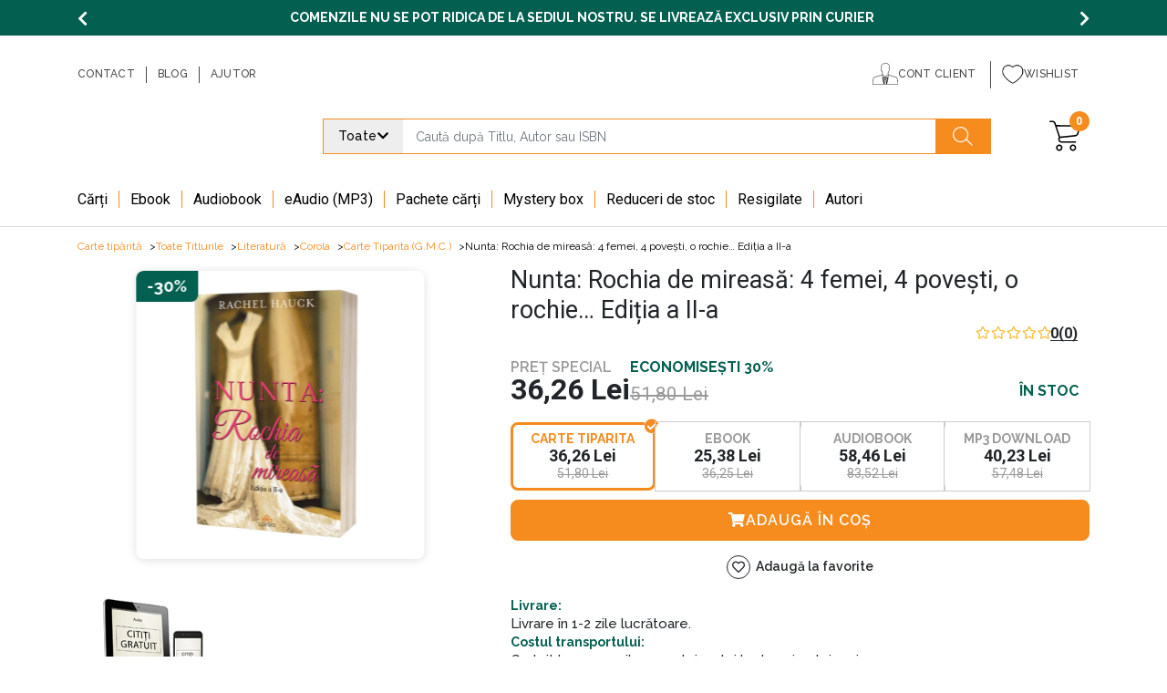

--- FILE ---
content_type: text/html; charset=utf-8
request_url: https://www.actsipoliton.ro/rachel-hauck-nunta-rochia-de-mireasa.html
body_size: 26503
content:
<!-- LiteSpeed Cache created with user_agent: Mozilla/5.0 (Macintosh; Intel Mac OS X 10_15_7) AppleWebKit/537.36 (KHTML, like Gecko) Chrome/131.0.0.0 Safari/537.36; ClaudeBot/1.0; +claudebot@anthropic.com) -->
<!DOCTYPE html>
<html dir="ltr" lang="ro">
<head>
    <!-- Google Tag Manager -->
    <script>(function(w,d,s,l,i){w[l]=w[l]||[];w[l].push({'gtm.start':
    new Date().getTime(),event:'gtm.js'});var f=d.getElementsByTagName(s)[0],
    j=d.createElement(s),dl=l!='dataLayer'?'&l='+l:'';j.async=true;j.src=
    'https://www.googletagmanager.com/gtm.js?id='+i+dl;f.parentNode.insertBefore(j,f);
    })(window,document,'script','dataLayer','GTM-P7JPVQ');</script>
    <!-- End Google Tag Manager -->
    
    <script>
      window.dataLayer = window.dataLayer || [];
      function gtag(){dataLayer.push(arguments);}
      gtag('js', new Date());
    
      gtag('config', 'AW-939349302');
    </script>

    <meta http-equiv="Content-Type" content="text/html; charset=utf-8">
    <meta name="viewport" content="width=device-width, initial-scale=1">
    <meta http-equiv="X-UA-Compatible" content="IE=edge">
    <title>Nunta: Rochia de mireasa | Rachel Hauck | carte</title>
    <base href="https://www.actsipoliton.ro/"/>        <meta property="og:title" content="Nunta: Rochia de mireasă: 4 femei, 4 povești, o rochie… Ediția a II-a" />        <meta property="og:type" content="website" />        <meta property="og:site_name" content="ACT si Politon SRL" />        <meta property="og:image" content="https://www.actsipoliton.ro/image/cachewebp/catalog/produse/carte-tiparita-gmc/3466/nunta-rochia-de-mireasa-4-femei-4-povesti-o-rochie-editia-a-ii-a-400x400.webp" />        <meta property="og:url" content="https://www.actsipoliton.ro/rachel-hauck-nunta-rochia-de-mireasa.html" />        <meta property="og:description" content="" />  
    <meta property="og:image:width" content="400"/>
    <meta property="og:image:height" content="400"/>
    <link rel="preconnect" href="https://fonts.googleapis.com">
    <link rel="preconnect" href="https://fonts.gstatic.com" crossorigin>
    <link href="https://fonts.googleapis.com/css2?family=Raleway:ital,wght@0,100..900;1,100..900&family=Roboto:ital,wght@0,300;0,400;0,500;0,700;0,900;1,300;1,400;1,500;1,700;1,900&display=swap" rel="stylesheet">        <link href="design/js/default/jquery/swiper/swiper-bundle.min.css" type="text/css" rel="stylesheet" type="text/css" />        <link href="design/dbch/6fc27ae500b5f5e834b17c7a0cdff39c.css?v=2.8.9" type="text/css" rel="stylesheet" type="text/css" />        <script src="design/js/default/jquery/swiper/swiper-bundle.min.js" type="text/javascript"></script>        <script src="design/dbch/0a4ba232be6df9a7658526aef7ee4e04.js?v=2.8.9" type="text/javascript"></script>  
    <link type="text/css" href="design/js/default/jquery/flatpickr/dist/flatpickr.min.css" rel="stylesheet" />
    <script type="text/javascript" src="design/js/default/jquery/flatpickr/dist/flatpickr.min.js"></script>
    <script type="text/javascript" src="design/js/default/jquery/flatpickr/dist/l10n/ro.js"></script>        <link href="https://www.actsipoliton.ro/rachel-hauck-nunta-rochia-de-mireasa.html" rel="canonical"/>        <link href="https://www.actsipoliton.ro/image/catalog/logo/icon.png" rel="icon"/><script type="text/javascript">
    var addButtonChecker = {
        'AddToCartProduct': function(product_id, quantity, item_list_id, item_list_name) {
            var productDataAjax = $('#product input[type=\'text\'], #product input[type=\'hidden\'], #product input[type=\'radio\']:checked, #product input[type=\'checkbox\']:checked, #product select, #product textarea').serialize();

            if (!productDataAjax) {
                productDataAjax = '';
            }
        
            productDataAjax += (productDataAjax ? '&' : '') + 'product_id=' + encodeURIComponent(product_id);
            productDataAjax += '&quantity=' + encodeURIComponent(typeof(quantity) != 'undefined' ? quantity : 1);
            productDataAjax += '&item_list_id=' + encodeURIComponent(typeof(item_list_id) != 'undefined' ? item_list_id : '');
            productDataAjax += '&item_list_name=' + encodeURIComponent(typeof(item_list_name) != 'undefined' ? item_list_name : '');
            
            $.ajax({
                async: false,
                url: 'index.php?route=checkout/cart/checkAddToCart',
                type: 'post',
                data: productDataAjax,
                dataType: 'json',
                success: function(jsonClickCheck) {
                    if (typeof doNotTrackMe !== "function" || !doNotTrackMe() && jsonClickCheck['AddToCart']!='') {
                        (new Function(jsonClickCheck['AddToCart']))()
                    }
                }
            });
        },
        'AddToCart': function(product_id, quantity, item_list_id, item_list_name) {
            $.ajax({
                async: false,
                url: 'index.php?route=checkout/cart/checkAddToCart',
                type: 'post',
                data: 'product_id=' + product_id + '&quantity=' + (typeof(quantity) != 'undefined' ? quantity : 1) + '&item_list_id=' + (typeof(item_list_id) != 'undefined' ? item_list_id : '') + '&item_list_name=' + (typeof(item_list_name) != 'undefined' ? item_list_name : ''),
                dataType: 'json',
                success: function(jsonClickCheck) {
                    if (typeof doNotTrackMe !== "function" || !doNotTrackMe() && jsonClickCheck['AddToCart']!='') {
                        (new Function(jsonClickCheck['AddToCart']))()
                    }
                }
            });
        },
        'RemoveFromCart': function(product_id, quantity) {
            $.ajax({
                async: false,
                url: 'index.php?route=checkout/cart/checkRemoveFromCart',
                type: 'post',
                data: 'product_id=' + product_id + '&quantity=' + (typeof(quantity) != 'undefined' ? quantity : 1),
                dataType: 'json',
                success: function(jsonClickCheck) {
                    if (typeof doNotTrackMe !== "function" || !doNotTrackMe() && jsonClickCheck['RemoveFromCart']!='') {
                        (new Function(jsonClickCheck['RemoveFromCart']))()
                    }
                }
            });
        },
        'AddToWishlist': function(product_id, quantity, item_list_id, item_list_name) {
            $.ajax({
                async: false,
                url: 'index.php?route=checkout/cart/checkAddToWishlist',
                type: 'post',
                data: 'product_id=' + product_id + '&item_list_id=' + (typeof(item_list_id) != 'undefined' ? item_list_id : '') + '&item_list_name=' + (typeof(item_list_name) != 'undefined' ? item_list_name : ''),
                dataType: 'json',
                success: function(jsonClickCheck) {
                    if (typeof doNotTrackMe !== "function" || !doNotTrackMe() && jsonClickCheck['AddToWishlist']!='') {
                        (new Function(jsonClickCheck['AddToWishlist']))()
                    }
                }
            });
        },
        'SelectItem': function(product_id, item_list_id, item_list_name) {
            $.ajax({
                async: false,
                url: 'index.php?route=checkout/cart/checkSelectItem',
                type: 'post',
                data: 'product_id=' + product_id + '&item_list_id=' + item_list_id + '&item_list_name=' + item_list_name,
                dataType: 'json',
                success: function(jsonClickCheck) {
                    let p_history = localStorage.getItem('products_history');
                    p_history = p_history ? JSON.parse(p_history) : {};
        
                    p_history[product_id] = {
                        product_id: product_id,
                        item_list_id: item_list_id,
                        item_list_name: item_list_name
                    };
        
                    localStorage.setItem('products_history', JSON.stringify(p_history));
                
                    if (typeof doNotTrackMe !== "function" || !doNotTrackMe() && jsonClickCheck['SelectItem']!='') {
                        (new Function(jsonClickCheck['SelectItem']))()
                    }
                }
            });
        },
        'phoneConversionNumber': function() {
            $.ajax({
                async: false,
                url: 'index.php?route=checkout/cart/checkPhoneConversionNumber',
                type: 'post',
                data: '',
                dataType: 'json',
                success: function(jsonClickCheck) {
                    if (typeof doNotTrackMe !== "function" || !doNotTrackMe() && jsonClickCheck['SelectItem']!='') {
                        (new Function(jsonClickCheck['SelectItem']))()
                    }
                }
            });
        },
    }
</script><script type="text/javascript">
                            if (typeof doNotTrackMe !== "function" || !doNotTrackMe()) {window.dataLayer = window.dataLayer || [];window.dataLayer.push({ ecommerce: null });window.dataLayer.push({
                                'event': 'view_item',
                                'ecommerce': {        'items': [{'item_id': '3466', 'item_name': 'Nunta: Rochia de mireasă: 4 femei, 4 povești, o rochie… Ediția a II-a', 'item_brand': '', 'quantity': '1', 'price': 32.67}]    }});}</script>    
    <script>
        document.addEventListener("DOMContentLoaded", function () {
            flatpickr.setDefaults({
                locale: "ro",
                enableTime: true,
                time_24hr: true,
                disableMobile: true,
                allowInput: true
            });
        });
    </script>
    
    <!-- Hotjar Tracking Code for https://actsipoliton.ro/ --> 
    <script>
         (function(h,o,t,j,a,r){
             h.hj=h.hj||function(){(h.hj.q=h.hj.q||[]).push(arguments)};
             h._hjSettings={hjid:816895,hjsv:6};
             a=o.getElementsByTagName('head')[0];
             r=o.createElement('script');r.async=1;
             r.src=t+h._hjSettings.hjid+j+h._hjSettings.hjsv;
             a.appendChild(r);
         })(window,document,'https://static.hotjar.com/c/hotjar-','.js?sv=');
    </script>
</head>
<body class="product-product-3466 body-main-product-page">
<!-- Google Tag Manager (noscript) -->
<noscript><iframe src="https://www.googletagmanager.com/ns.html?id=GTM-P7JPVQ"
height="0" width="0" style="display:none;visibility:hidden"></iframe></noscript>
<!-- End Google Tag Manager (noscript) --><header class="">    <div id="header-top">
        <div class="container">
            <div class="row header-top-row">
                <div class="header-top-col-second col-12">
                    <div id="header-top-slider" class="owl-carousel">                        <div class="header-top-slider-item"><p>COMENZILE NU SE POT RIDICA DE LA SEDIUL NOSTRU. SE LIVREAZĂ EXCLUSIV PRIN CURIER</p>
</div>                        <div class="header-top-slider-item"><p>Transport gratuit pentru comenzi mai mari de 150 lei.</p>
</div>                    </div>
                </div>
            </div>
        </div>
    </div>    <div id="header-content">
        <div class="container">
            <div class="row header-content-row">
                <div class="col-12 header-content-col-top">
                    <div class="header-content-col-top-wrapper">
                        <ul class="header-content-col-top-list-left">
                            <li class="header-content-col-top-list-item">
                                <a href="https://www.actsipoliton.ro/contact"><span>Contact</span></a>
                            </li>
                            <li class="header-content-col-top-list-item">
                                <a href="https://www.actsipoliton.ro/blog"><span>Blog</span></a>
                            </li>                            <li class="header-content-col-top-list-item">
                                <a href="https://www.actsipoliton.ro/ajutor-act"><span>Ajutor</span></a>
                            </li>
                        </ul>
                        <ul class="header-content-col-top-list-right">
                            <li class="header-content-col-top-list-item account-top-list-item">
                                <div class="dropdown">                                        <a href="https://www.actsipoliton.ro/cont" class="with-icon"><img src="image/catalog/icons/user-icon.svg"/><span class="accout-dd-span">Cont client</span></a>                                    <div class="dropdown-menu dropdown-menu-right shadow border-none">                                    </div>
                                </div>
                            </li>
                            <li class="header-content-col-top-list-item">
                                <a href="https://www.actsipoliton.ro/wishlist" class="with-icon"><img src="image/catalog/icons/icon-hearth.png" /><span>Wishlist</span></a>
                            </li>
                        </ul>
                    </div>
                </div>
                <div class="col-12 header-content-col-mid">
                    <div class="header-content-col-mid-wrapper">                        <div class="header-content-col-mid-left">
                            <div class="d-lg-none">
                                <div id="trigger-mobile-menu">
                                    <img src="https://www.actsipoliton.ro/image/cachewebp/catalog/icons/menu-40x40.webp" class="trigger-menu-icon" />
                                    <img src="https://www.actsipoliton.ro/image/cachewebp/catalog/icons/general_close-40x40.webp" class="close-menu-icon" />
                                </div>
                            </div>
                            <div id="logo" class="">                                    <a href="https://www.actsipoliton.ro/"><img src="https://www.actsipoliton.ro/image/catalog/logo/logo.svg" title="ACT si Politon SRL" alt="ACT si Politon SRL" class="img-fluid"/></a>                            </div>
                        </div>
                        <div class="header-content-col-mid-mid" id="header-search-col-cont"><div id="search" class="input-group mb-0">
    <div id="search-header-wrapper">
        <div id="search-header-categories-wrapper">
            <div id="search-header-categories-trigger">
                <span>Toate</span>
                <i class="fas fa-chevron-down"></i>
                <input type="hidden" name="search_category_id" value="" class="form-control"/>
            </div>
            <div id="search-header-categories-dropdown">
                <div class="search-header-categories-item-input">
                    <input type="text" name="header_search_categories_filter" value="" placeholder="Caută categorie.." class="form-control" />
                </div>
                <div class="search-header-categories-dropdown-items">
                    <div class="search-header-categories-item selected" data-name="Toate" data-id="">
                        <div class="search-header-categories-item-title">Toate</div>
                    </div>                    <div class="search-header-categories-item" data-name="Audiobook Dezvoltare personală" data-id="151">
                        <div class="search-header-categories-item-title">Audiobook Dezvoltare personală</div>
                    </div>                    <div class="search-header-categories-item" data-name="Audiobook download Dezvoltare personală" data-id="152">
                        <div class="search-header-categories-item-title">Audiobook download Dezvoltare personală</div>
                    </div>                    <div class="search-header-categories-item" data-name="Audiobookuri ACT si Politon" data-id="161">
                        <div class="search-header-categories-item-title">Audiobookuri ACT si Politon</div>
                    </div>                    <div class="search-header-categories-item" data-name="Audiobookuri alte edituri" data-id="162">
                        <div class="search-header-categories-item-title">Audiobookuri alte edituri</div>
                    </div>                    <div class="search-header-categories-item" data-name="Broșuri" data-id="89">
                        <div class="search-header-categories-item-title">Broșuri</div>
                    </div>                    <div class="search-header-categories-item" data-name="Cadouri" data-id="170">
                        <div class="search-header-categories-item-title">Cadouri</div>
                    </div>                    <div class="search-header-categories-item" data-name="Cărți" data-id="186">
                        <div class="search-header-categories-item-title">Cărți</div>
                    </div>                    <div class="search-header-categories-item" data-name="Categorie discount 2+1" data-id="182">
                        <div class="search-header-categories-item-title">Categorie discount 2+1</div>
                    </div>                    <div class="search-header-categories-item" data-name="Categorii Google Merchant Center" data-id="177">
                        <div class="search-header-categories-item-title">Categorii Google Merchant Center</div>
                    </div>                    <div class="search-header-categories-item" data-name="Cele mai vândute produse" data-id="71">
                        <div class="search-header-categories-item-title">Cele mai vândute produse</div>
                    </div>                    <div class="search-header-categories-item" data-name="Copii si adolescenti" data-id="200">
                        <div class="search-header-categories-item-title">Copii si adolescenti</div>
                    </div>                    <div class="search-header-categories-item" data-name="Corola" data-id="168">
                        <div class="search-header-categories-item-title">Corola</div>
                    </div>                    <div class="search-header-categories-item" data-name="Credință și Spiritualitate" data-id="88">
                        <div class="search-header-categories-item-title">Credință și Spiritualitate</div>
                    </div>                    <div class="search-header-categories-item" data-name="Culinare" data-id="157">
                        <div class="search-header-categories-item-title">Culinare</div>
                    </div>                    <div class="search-header-categories-item" data-name="Ediții mai vechi" data-id="185">
                        <div class="search-header-categories-item-title">Ediții mai vechi</div>
                    </div>                    <div class="search-header-categories-item" data-name="Educație financiară" data-id="159">
                        <div class="search-header-categories-item-title">Educație financiară</div>
                    </div>                    <div class="search-header-categories-item" data-name="Ghiduri/Manuale/Hobby" data-id="156">
                        <div class="search-header-categories-item-title">Ghiduri/Manuale/Hobby</div>
                    </div>                    <div class="search-header-categories-item" data-name="Literatură" data-id="90">
                        <div class="search-header-categories-item-title">Literatură</div>
                    </div>                    <div class="search-header-categories-item" data-name="Literatură romana" data-id="91">
                        <div class="search-header-categories-item-title">Literatură romana</div>
                    </div>                    <div class="search-header-categories-item" data-name="Literatura si dezvoltare personala adolescenti" data-id="175">
                        <div class="search-header-categories-item-title">Literatura si dezvoltare personala adolescenti</div>
                    </div>                    <div class="search-header-categories-item" data-name="Mandale" data-id="155">
                        <div class="search-header-categories-item-title">Mandale</div>
                    </div>                    <div class="search-header-categories-item" data-name="Medicină" data-id="158">
                        <div class="search-header-categories-item-title">Medicină</div>
                    </div>                    <div class="search-header-categories-item" data-name="Mystery box" data-id="193">
                        <div class="search-header-categories-item-title">Mystery box</div>
                    </div>                    <div class="search-header-categories-item" data-name="Oferta zilei" data-id="164">
                        <div class="search-header-categories-item-title">Oferta zilei</div>
                    </div>                    <div class="search-header-categories-item" data-name="oferte 24 de ore" data-id="163">
                        <div class="search-header-categories-item-title">oferte 24 de ore</div>
                    </div>                    <div class="search-header-categories-item" data-name="oferte speciale" data-id="76">
                        <div class="search-header-categories-item-title">oferte speciale</div>
                    </div>                    <div class="search-header-categories-item" data-name="Pachet carte si audiobook" data-id="166">
                        <div class="search-header-categories-item-title">Pachet carte si audiobook</div>
                    </div>                    <div class="search-header-categories-item" data-name="Pachet doua produse" data-id="165">
                        <div class="search-header-categories-item-title">Pachet doua produse</div>
                    </div>                    <div class="search-header-categories-item" data-name="Pachet eBook si MP3" data-id="167">
                        <div class="search-header-categories-item-title">Pachet eBook si MP3</div>
                    </div>                    <div class="search-header-categories-item" data-name="Pachete" data-id="173">
                        <div class="search-header-categories-item-title">Pachete</div>
                    </div>                    <div class="search-header-categories-item" data-name="Parenting și Relații" data-id="115">
                        <div class="search-header-categories-item-title">Parenting și Relații</div>
                    </div>                    <div class="search-header-categories-item" data-name="pdf si mp3 download" data-id="86">
                        <div class="search-header-categories-item-title">pdf si mp3 download</div>
                    </div>                    <div class="search-header-categories-item" data-name="Povești cu tâlc" data-id="85">
                        <div class="search-header-categories-item-title">Povești cu tâlc</div>
                    </div>                    <div class="search-header-categories-item" data-name="Recomandările Alexandrei, graphic designer la Editura ap!" data-id="201">
                        <div class="search-header-categories-item-title">Recomandările Alexandrei, graphic designer la Editura ap!</div>
                    </div>                    <div class="search-header-categories-item" data-name="Reduceri de stoc" data-id="190">
                        <div class="search-header-categories-item-title">Reduceri de stoc</div>
                    </div>                    <div class="search-header-categories-item" data-name="Resigilate" data-id="184">
                        <div class="search-header-categories-item-title">Resigilate</div>
                    </div>                    <div class="search-header-categories-item" data-name="Umor și Divertisment" data-id="114">
                        <div class="search-header-categories-item-title">Umor și Divertisment</div>
                    </div>                    <div class="search-header-categories-item" data-name="Audiobook CD" data-id="66">
                        <div class="search-header-categories-item-title">Audiobook CD</div>
                    </div>                    <div class="search-header-categories-item" data-name="Carte tipărită" data-id="67">
                        <div class="search-header-categories-item-title">Carte tipărită</div>
                    </div>                    <div class="search-header-categories-item" data-name="Motivaţional" data-id="60">
                        <div class="search-header-categories-item-title">Motivaţional</div>
                    </div>                    <div class="search-header-categories-item" data-name="Ebook" data-id="68">
                        <div class="search-header-categories-item-title">Ebook</div>
                    </div>                    <div class="search-header-categories-item" data-name="Psihologie şi psihoterapie" data-id="62">
                        <div class="search-header-categories-item-title">Psihologie şi psihoterapie</div>
                    </div>                    <div class="search-header-categories-item" data-name="Audiobook MP3 download" data-id="75">
                        <div class="search-header-categories-item-title">Audiobook MP3 download</div>
                    </div>                    <div class="search-header-categories-item" data-name="Credinţă şi religie" data-id="64">
                        <div class="search-header-categories-item-title">Credinţă şi religie</div>
                    </div>                    <div class="search-header-categories-item" data-name="Toate Titlurile" data-id="69">
                        <div class="search-header-categories-item-title">Toate Titlurile</div>
                    </div>                    <div class="search-header-categories-item" data-name="Help" data-id="65">
                        <div class="search-header-categories-item-title">Help</div>
                    </div>                    <div class="search-header-categories-item" data-name="Librării care vând produsele editurii" data-id="83">
                        <div class="search-header-categories-item-title">Librării care vând produsele editurii</div>
                    </div>                    <div id="search-header-categories-no-results" class="hidden">
                        <div class="search-header-categories-no-results-title">Nu sunt rezultate!</div>
                    </div>
                </div>
            </div>
        </div>
        <div id="search-header-input-cont" >
            <input id="search-header-input" type="text" name="search" placeholder="Caută după Titlu, Autor sau ISBN" value="" class="form-control" aria-label="search">
            <div id="search-header-button"><img src="image/catalog/icons/search-icon.svg" /></div>
        </div>    </div></div>
<script>
    $('#search-header-categories-trigger').on('click', function(event){
        $categories_dd = $('#search-header-categories-dropdown');
        
        $(this).removeClass('active'); 
        $($categories_dd).removeClass('active');
    
        if($($categories_dd).css('display') == 'none') {
            $toToggle = true;    
        } else {
            $toToggle = false;    
        }
        
        $($categories_dd).slideUp(200);

        if($toToggle){
            $($categories_dd).slideToggle(300);
            $(this).addClass('active');
            $($categories_dd).addClass('active');
        }
    });
    
    $('.search-header-categories-item').on('click', function(){
        $name = $(this).data('name');
        $id = $(this).data('id');
        
        $('.search-header-categories-item').removeClass('selected');
        
        $('#search-header-categories-trigger input[name=\'search_category_id\']').val($id);
        $('#search-header-categories-trigger span').text($name);
        
        $(this).addClass('selected');
        
        $('#search-header-categories-trigger').trigger('click');
    });
    
    $('input[name="header_search_categories_filter"]').on('keyup', function(){
            filterSearchCategories();
        });
        
        $(document).ready(function(){
            filterSearchCategories();
        });
        
        function filterSearchCategories() {
            $('.search-header-categories-item').removeClass('hidden');
            $('.search-header-categories-item').addClass('active');
            
            $search_data = $('input[name="header_search_categories_filter"]').val().toLowerCase();
            
            if ($search_data !== '') {
                
                $('.search-header-categories-item').each(function(){
                    $name = $(this).attr('data-name').toLowerCase();
    
                    if ($name.search($search_data) < 0){
                        $(this).addClass('hidden');
                        $(this).removeClass('active');
                    }
                });
                
                if($('#search-header-categories-dropdown').find('.search-header-categories-item.active').length < 1) {
                    $('#search-header-categories-no-results').removeClass('hidden');
                }else{
                    $('#search-header-categories-no-results').addClass('hidden');
                }
            }
        }

    /* Search */
	$('#search #search-header-wrapper input[name=\'search\']').parent().find('#search-header-button').on('click', function() {
		var url = 'https://www.actsipoliton.ro/cautare';

		var value = $('#search #search-header-wrapper input[name=\'search\']').val();
		var category_id = $('#search-header-categories-trigger input[name=\'search_category_id\']').val();

		if (value) {
			url += '&search=' + encodeURIComponent(value);
		}
		if (category_id) {
			url += '&category_id=' + encodeURIComponent(category_id);
		}
        
        if(value !== ''){
		    location = url;
        }
	});
    
	$('#search #search-header-wrapper input[name=\'search\']').on('keydown', function(e) {
		if (e.keyCode == 13) {
		    var url = 'https://www.actsipoliton.ro/cautare';

    		var value = $('#search #search-header-wrapper input[name=\'search\']').val();
    		var category_id = $('#search-header-categories-trigger input[name=\'search_category_id\']').val();
    
    		if (value) {
    			url += '&search=' + encodeURIComponent(value);
    		}
    		
    		if (category_id) {
    			url += '&category_id=' + encodeURIComponent(category_id);
    		}
            
            if(value !== ''){
    		    location = url;
            }
		}
	});
</script>
                        </div>
                        <div class="header-content-col-mid-right">
                            <div id="search-mobile-toggler" class="d-lg-none d-flex">
                                <img src="image/catalog/icons/search-icon.svg" class="toggler-search-icon" />
                                <img src="image/catalog/icons/close.svg" class="toggler-close-icon d-none" />
                            </div>
                            <div id="cont-client-mobile">
                                <a href="https://www.actsipoliton.ro/cont" class="with-icon">
                                    <span class="accout-dd-span">Cont ></span>
                                    <img src="image/catalog/icons/user-icon.svg"/>
                                </a>
                            </div><div id="cart" class="main-cart-header">        <div data-toggle="dropdown" data-loading-text="Încărcare..." class="dropdown-toggle">
            <span id="cart-total">0</span> 
            <img id="cart-header-img" src="image/catalog/icons/cart-icon-black.svg" />        </div>
      <ul class="dropdown-menu dropdown-menu-right shadow dropdown-cart cart-header-main-dropdown" id="cart-header-main-dropdown">            <li>
              <p class="text-center">Nu sunt produse în coșul de cumpărături.</p>
              <span class="text-center">
                  <div class="col-12">
                    <a href="https://www.actsipoliton.ro/cos" class="btn btn-primary w-100">Finalizează comanda</a>
                  </div>
              </span>
            </li>      </ul></div>

                        </div>
                    </div>
                </div>
                <div class="col-12 header-content-col-bot">
                    <div class="header-content-col-bot-wrapper"><section id="menu-section">
    <li class="nav-item not-in-menu-item">
        <a href="https://www.actsipoliton.ro/cont" class="nav-link not-in-menu-link"><i class="fas fa-user"></i><span>Cont client</span></a>
    </li>
    <ul id="main-menu">            <li class="nav-item dropdown-item">
                <a href="https://www.actsipoliton.ro/carti" class="nav-link dropdown-link"><span>Cărți</span><i class="fas fa-chevron-right"></i></a>
                <div class="dropdown-menu dropdown-first">
                    <div class="dropdown-inner">
                        <a href="https://www.actsipoliton.ro/carti" class="dropdown-first-parent-link nav-link"><span>Cărți</span><i class="fas fa-chevron-right"></i></a>
                        <div class="row d-lg-flex d-none menu-main-row">                                <div class="col-md-3">
                                    <div class="dropdown-first-items">
                                        <a class="dropdown-first-items-title" href="https://www.actsipoliton.ro/carti/carti-business">
                                            <span>Business</span>
                                        </a>
                                        <ul class="list-unstyled">                                                <li class="list-unstyled-item">
                                                    <a href="https://www.actsipoliton.ro/carti/carti-business/dezvoltare-personala" class="nav-link nav-link-first"><span>Dezvoltare personală</span></a>
                                                </li>                                                <li class="list-unstyled-item">
                                                    <a href="https://www.actsipoliton.ro/carti/carti-business/management-leadership" class="nav-link nav-link-first"><span>Management / Leadership</span></a>
                                                </li>                                                <li class="list-unstyled-item">
                                                    <a href="https://www.actsipoliton.ro/carti/carti-business/management-leadership/management-leadership-negocieri" class="nav-link nav-link-first"><span>Negocieri</span></a>
                                                </li>                                                <li class="list-unstyled-item">
                                                    <a href="https://www.actsipoliton.ro/carti/carti-business/managementul-timpului" class="nav-link nav-link-first"><span>Managementul timpului</span></a>
                                                </li>                                                <li class="list-unstyled-item">
                                                    <a href="https://www.actsipoliton.ro/carti/carti-business/marketing" class="nav-link nav-link-first"><span>Marketing</span></a>
                                                </li>                                                <li class="list-unstyled-item">
                                                    <a href="https://www.actsipoliton.ro/carti/carti-business/motivationale" class="nav-link nav-link-first"><span>Motivațional</span></a>
                                                </li>                                                <li class="list-unstyled-item">
                                                    <a href="https://www.actsipoliton.ro/carti/carti-business/office-management" class="nav-link nav-link-first"><span>Office Management</span></a>
                                                </li>                                                <li class="list-unstyled-item">
                                                    <a href="https://www.actsipoliton.ro/carti/carti-business/succes" class="nav-link nav-link-first"><span>Succes</span></a>
                                                </li>                                                <li class="list-unstyled-item">
                                                    <a href="https://www.actsipoliton.ro/carti/carti-business/transformare-personala" class="nav-link nav-link-first"><span>Transformare personală</span></a>
                                                </li>                                        </ul>
                                    </div>
                                </div>                                <div class="col-md-3">
                                    <div class="dropdown-first-items">
                                        <a class="dropdown-first-items-title" href="https://www.actsipoliton.ro/carti/carti-de-dezvoltare-personala">
                                            <span>Dezvoltare personală</span>
                                        </a>
                                        <ul class="list-unstyled">                                                <li class="list-unstyled-item">
                                                    <a href="https://www.actsipoliton.ro/carti/carti-de-dezvoltare-personala/etica-moralitate" class="nav-link nav-link-first"><span>Etică / Moralitate</span></a>
                                                </li>                                                <li class="list-unstyled-item">
                                                    <a href="https://www.actsipoliton.ro/carti/carti-de-dezvoltare-personala/carti-leadership" class="nav-link nav-link-first"><span>Leadership</span></a>
                                                </li>                                                <li class="list-unstyled-item">
                                                    <a href="https://www.actsipoliton.ro/carti/carti-de-dezvoltare-personala/managementul-stresului" class="nav-link nav-link-first"><span>Managementul stresului</span></a>
                                                </li>                                                <li class="list-unstyled-item">
                                                    <a href="https://www.actsipoliton.ro/carti/carti-de-dezvoltare-personala/memorii" class="nav-link nav-link-first"><span>Memorii / Jurnale / Biografii</span></a>
                                                </li>                                                <li class="list-unstyled-item">
                                                    <a href="https://www.actsipoliton.ro/carti/carti-de-dezvoltare-personala/carti-motivationale" class="nav-link nav-link-first"><span>Motivațional</span></a>
                                                </li>                                                <li class="list-unstyled-item">
                                                    <a href="https://www.actsipoliton.ro/carti/carti-de-dezvoltare-personala/parenting" class="nav-link nav-link-first"><span>Parenting</span></a>
                                                </li>                                                <li class="list-unstyled-item">
                                                    <a href="https://www.actsipoliton.ro/carti/carti-de-dezvoltare-personala/carti-psihologie-consiliere" class="nav-link nav-link-first"><span>Psihologie / Consiliere</span></a>
                                                </li>                                                <li class="list-unstyled-item">
                                                    <a href="https://www.actsipoliton.ro/carti/carti-de-dezvoltare-personala/relatii" class="nav-link nav-link-first"><span>Relații</span></a>
                                                </li>                                                <li class="list-unstyled-item">
                                                    <a href="https://www.actsipoliton.ro/carti/carti-de-dezvoltare-personala/spiritual" class="nav-link nav-link-first"><span>Spiritualitate</span></a>
                                                </li>                                                <li class="list-unstyled-item">
                                                    <a href="https://www.actsipoliton.ro/carti/carti-de-dezvoltare-personala/carti-transformare-personala" class="nav-link nav-link-first"><span>Transformare personală</span></a>
                                                </li>                                        </ul>
                                    </div>
                                </div>                                <div class="col-md-3">
                                    <div class="dropdown-first-items">
                                        <a class="dropdown-first-items-title" href="https://www.actsipoliton.ro/carti/diete-sanatate">
                                            <span>Diete și sănătate</span>
                                        </a>
                                        <ul class="list-unstyled">                                                <li class="list-unstyled-item">
                                                    <a href="https://www.actsipoliton.ro/carti/diete-sanatate/dependente" class="nav-link nav-link-first"><span>Dependențe</span></a>
                                                </li>                                                <li class="list-unstyled-item">
                                                    <a href="https://www.actsipoliton.ro/carti/diete-sanatate/medicina-alternativa" class="nav-link nav-link-first"><span>Medicină alternativă</span></a>
                                                </li>                                                <li class="list-unstyled-item">
                                                    <a href="https://www.actsipoliton.ro/carti/diete-sanatate/nutritie" class="nav-link nav-link-first"><span>Nutriție</span></a>
                                                </li>                                                <li class="list-unstyled-item">
                                                    <a href="https://www.actsipoliton.ro/carti/diete-sanatate/psihologie-si-consiliere" class="nav-link nav-link-first"><span>Psihologie și consiliere</span></a>
                                                </li>                                                <li class="list-unstyled-item">
                                                    <a href="https://www.actsipoliton.ro/carti/diete-sanatate/scadere-in-greutate" class="nav-link nav-link-first"><span>Scădere în greutate</span></a>
                                                </li>                                                <li class="list-unstyled-item">
                                                    <a href="https://www.actsipoliton.ro/carti/diete-sanatate/vindecare" class="nav-link nav-link-first"><span>Vindecare</span></a>
                                                </li>                                        </ul>
                                    </div>
                                </div>                                <div class="col-md-3">
                                    <div class="dropdown-first-items">
                                        <a class="dropdown-first-items-title" href="https://www.actsipoliton.ro/carti/meditatie-si-relaxare">
                                            <span>Meditație</span>
                                        </a>
                                        <ul class="list-unstyled">                                                <li class="list-unstyled-item">
                                                    <a href="https://www.actsipoliton.ro/carti/meditatie-si-relaxare/sanatate-minte-trup" class="nav-link nav-link-first"><span>Sănătate, minte, trup</span></a>
                                                </li>                                                <li class="list-unstyled-item">
                                                    <a href="https://www.actsipoliton.ro/carti/meditatie-si-relaxare/meditatii-spiritualitate" class="nav-link nav-link-first"><span>Spiritualitate</span></a>
                                                </li>                                        </ul>
                                    </div>
                                </div>                                <div class="col-md-3">
                                    <div class="dropdown-first-items">
                                        <a class="dropdown-first-items-title" href="https://www.actsipoliton.ro/copii-si-adolescenti">
                                            <span>Copii si adolescenti</span>
                                        </a>
                                        <ul class="list-unstyled">                                                <li class="list-unstyled-item">
                                                    <a href="https://www.actsipoliton.ro/copii-si-adolescenti/carti-pentru-copii-si-adolescenti" class="nav-link nav-link-first"><span>Cărți pentru copii și adolescenți</span></a>
                                                </li>                                                <li class="list-unstyled-item">
                                                    <a href="https://www.actsipoliton.ro/copii-si-adolescenti/pachete-copii-si-adolescenti" class="nav-link nav-link-first"><span>Pachete copii și adolescenți</span></a>
                                                </li>                                        </ul>
                                    </div>
                                </div>                                        <div class="col-md-3">
                                            <div class="dropdown-first-items">
                                                <ul class="list-unstyled">
                                                    <li class="list-unstyled-item">
                                                        <a href="https://www.actsipoliton.ro/literatura-scolara-gimnaziala-carti-audio" class="single-list-title"><span>Literatură</span></a>
                                                    </li>
                                                </ul>
                                            </div>
                                        </div>                                        <div class="col-md-3">
                                            <div class="dropdown-first-items">
                                                <ul class="list-unstyled">
                                                    <li class="list-unstyled-item">
                                                        <a href="https://www.actsipoliton.ro/carti/natura" class="single-list-title"><span>Natură</span></a>
                                                    </li>
                                                </ul>
                                            </div>
                                        </div>                                        <div class="col-md-3">
                                            <div class="dropdown-first-items">
                                                <ul class="list-unstyled">
                                                    <li class="list-unstyled-item">
                                                        <a href="https://www.actsipoliton.ro/carti/gradinarit" class="single-list-title"><span>Grădinărit</span></a>
                                                    </li>
                                                </ul>
                                            </div>
                                        </div>                        </div>
                        <div class="d-lg-none dropdown-mobile-first-items-wrapper">                            <div class="dropdown-first-items">
                                <a class="dropdown-first-items-title" href="https://www.actsipoliton.ro/carti/carti-business">
                                    <span>Business</span>
                                </a>
                                <ul class="list-unstyled">                                        <li class="list-unstyled-item">
                                            <a href="https://www.actsipoliton.ro/carti/carti-business/dezvoltare-personala" class="nav-link nav-link-first"><span>Dezvoltare personală</span></a>
                                        </li>                                        <li class="list-unstyled-item">
                                            <a href="https://www.actsipoliton.ro/carti/carti-business/management-leadership" class="nav-link nav-link-first"><span>Management / Leadership</span></a>
                                        </li>                                        <li class="list-unstyled-item">
                                            <a href="https://www.actsipoliton.ro/carti/carti-business/management-leadership/management-leadership-negocieri" class="nav-link nav-link-first"><span>Negocieri</span></a>
                                        </li>                                        <li class="list-unstyled-item">
                                            <a href="https://www.actsipoliton.ro/carti/carti-business/managementul-timpului" class="nav-link nav-link-first"><span>Managementul timpului</span></a>
                                        </li>                                        <li class="list-unstyled-item">
                                            <a href="https://www.actsipoliton.ro/carti/carti-business/marketing" class="nav-link nav-link-first"><span>Marketing</span></a>
                                        </li>                                        <li class="list-unstyled-item">
                                            <a href="https://www.actsipoliton.ro/carti/carti-business/motivationale" class="nav-link nav-link-first"><span>Motivațional</span></a>
                                        </li>                                        <li class="list-unstyled-item">
                                            <a href="https://www.actsipoliton.ro/carti/carti-business/office-management" class="nav-link nav-link-first"><span>Office Management</span></a>
                                        </li>                                        <li class="list-unstyled-item">
                                            <a href="https://www.actsipoliton.ro/carti/carti-business/succes" class="nav-link nav-link-first"><span>Succes</span></a>
                                        </li>                                        <li class="list-unstyled-item">
                                            <a href="https://www.actsipoliton.ro/carti/carti-business/transformare-personala" class="nav-link nav-link-first"><span>Transformare personală</span></a>
                                        </li>                                </ul>
                            </div>                            <div class="dropdown-first-items">
                                <a class="dropdown-first-items-title" href="https://www.actsipoliton.ro/carti/carti-de-dezvoltare-personala">
                                    <span>Dezvoltare personală</span>
                                </a>
                                <ul class="list-unstyled">                                        <li class="list-unstyled-item">
                                            <a href="https://www.actsipoliton.ro/carti/carti-de-dezvoltare-personala/etica-moralitate" class="nav-link nav-link-first"><span>Etică / Moralitate</span></a>
                                        </li>                                        <li class="list-unstyled-item">
                                            <a href="https://www.actsipoliton.ro/carti/carti-de-dezvoltare-personala/carti-leadership" class="nav-link nav-link-first"><span>Leadership</span></a>
                                        </li>                                        <li class="list-unstyled-item">
                                            <a href="https://www.actsipoliton.ro/carti/carti-de-dezvoltare-personala/managementul-stresului" class="nav-link nav-link-first"><span>Managementul stresului</span></a>
                                        </li>                                        <li class="list-unstyled-item">
                                            <a href="https://www.actsipoliton.ro/carti/carti-de-dezvoltare-personala/memorii" class="nav-link nav-link-first"><span>Memorii / Jurnale / Biografii</span></a>
                                        </li>                                        <li class="list-unstyled-item">
                                            <a href="https://www.actsipoliton.ro/carti/carti-de-dezvoltare-personala/carti-motivationale" class="nav-link nav-link-first"><span>Motivațional</span></a>
                                        </li>                                        <li class="list-unstyled-item">
                                            <a href="https://www.actsipoliton.ro/carti/carti-de-dezvoltare-personala/parenting" class="nav-link nav-link-first"><span>Parenting</span></a>
                                        </li>                                        <li class="list-unstyled-item">
                                            <a href="https://www.actsipoliton.ro/carti/carti-de-dezvoltare-personala/carti-psihologie-consiliere" class="nav-link nav-link-first"><span>Psihologie / Consiliere</span></a>
                                        </li>                                        <li class="list-unstyled-item">
                                            <a href="https://www.actsipoliton.ro/carti/carti-de-dezvoltare-personala/relatii" class="nav-link nav-link-first"><span>Relații</span></a>
                                        </li>                                        <li class="list-unstyled-item">
                                            <a href="https://www.actsipoliton.ro/carti/carti-de-dezvoltare-personala/spiritual" class="nav-link nav-link-first"><span>Spiritualitate</span></a>
                                        </li>                                        <li class="list-unstyled-item">
                                            <a href="https://www.actsipoliton.ro/carti/carti-de-dezvoltare-personala/carti-transformare-personala" class="nav-link nav-link-first"><span>Transformare personală</span></a>
                                        </li>                                </ul>
                            </div>                            <div class="dropdown-first-items">
                                <a class="dropdown-first-items-title" href="https://www.actsipoliton.ro/carti/diete-sanatate">
                                    <span>Diete și sănătate</span>
                                </a>
                                <ul class="list-unstyled">                                        <li class="list-unstyled-item">
                                            <a href="https://www.actsipoliton.ro/carti/diete-sanatate/dependente" class="nav-link nav-link-first"><span>Dependențe</span></a>
                                        </li>                                        <li class="list-unstyled-item">
                                            <a href="https://www.actsipoliton.ro/carti/diete-sanatate/medicina-alternativa" class="nav-link nav-link-first"><span>Medicină alternativă</span></a>
                                        </li>                                        <li class="list-unstyled-item">
                                            <a href="https://www.actsipoliton.ro/carti/diete-sanatate/nutritie" class="nav-link nav-link-first"><span>Nutriție</span></a>
                                        </li>                                        <li class="list-unstyled-item">
                                            <a href="https://www.actsipoliton.ro/carti/diete-sanatate/psihologie-si-consiliere" class="nav-link nav-link-first"><span>Psihologie și consiliere</span></a>
                                        </li>                                        <li class="list-unstyled-item">
                                            <a href="https://www.actsipoliton.ro/carti/diete-sanatate/scadere-in-greutate" class="nav-link nav-link-first"><span>Scădere în greutate</span></a>
                                        </li>                                        <li class="list-unstyled-item">
                                            <a href="https://www.actsipoliton.ro/carti/diete-sanatate/vindecare" class="nav-link nav-link-first"><span>Vindecare</span></a>
                                        </li>                                </ul>
                            </div>                            <div class="dropdown-first-items">
                                <a class="dropdown-first-items-title" href="https://www.actsipoliton.ro/carti/meditatie-si-relaxare">
                                    <span>Meditație</span>
                                </a>
                                <ul class="list-unstyled">                                        <li class="list-unstyled-item">
                                            <a href="https://www.actsipoliton.ro/carti/meditatie-si-relaxare/sanatate-minte-trup" class="nav-link nav-link-first"><span>Sănătate, minte, trup</span></a>
                                        </li>                                        <li class="list-unstyled-item">
                                            <a href="https://www.actsipoliton.ro/carti/meditatie-si-relaxare/meditatii-spiritualitate" class="nav-link nav-link-first"><span>Spiritualitate</span></a>
                                        </li>                                </ul>
                            </div>                            <div class="dropdown-first-items-only pt-0">
                                <ul class="list-unstyled">
                                    <li class="list-unstyled-item">                                        <a href="https://www.actsipoliton.ro/literatura-scolara-gimnaziala-carti-audio" class="single-list-title"><span>Literatură</span></a>
                                    </li>
                                </ul>
                            </div>                            <div class="dropdown-first-items-only pt-0">
                                <ul class="list-unstyled">
                                    <li class="list-unstyled-item">                                        <a href="https://www.actsipoliton.ro/carti/natura" class="single-list-title"><span>Natură</span></a>
                                    </li>
                                </ul>
                            </div>                            <div class="dropdown-first-items-only pt-0">
                                <ul class="list-unstyled">
                                    <li class="list-unstyled-item">                                        <a href="https://www.actsipoliton.ro/carti/gradinarit" class="single-list-title"><span>Grădinărit</span></a>
                                    </li>
                                </ul>
                            </div>                            <div class="dropdown-first-items">
                                <a class="dropdown-first-items-title" href="https://www.actsipoliton.ro/copii-si-adolescenti">
                                    <span>Copii si adolescenti</span>
                                </a>
                                <ul class="list-unstyled">                                        <li class="list-unstyled-item">
                                            <a href="https://www.actsipoliton.ro/copii-si-adolescenti/carti-pentru-copii-si-adolescenti" class="nav-link nav-link-first"><span>Cărți pentru copii și adolescenți</span></a>
                                        </li>                                        <li class="list-unstyled-item">
                                            <a href="https://www.actsipoliton.ro/copii-si-adolescenti/pachete-copii-si-adolescenti" class="nav-link nav-link-first"><span>Pachete copii și adolescenți</span></a>
                                        </li>                                </ul>
                            </div>                        </div>
                    </div>
                </div>
            </li>            <li class="nav-item">
                <a href="https://www.actsipoliton.ro/ebook-PDF" class="nav-link"><span>Ebook</span></a>
            </li>            <li class="nav-item">
                <a href="carti-audio" class="nav-link"><span>Audiobook</span></a>
            </li>            <li class="nav-item">
                <a href="carti-audio-limba-romana-download" class="nav-link"><span>eAudio (MP3)</span></a>
            </li>            <li class="nav-item">
                <a href="pachete" class="nav-link"><span>Pachete cărți</span></a>
            </li>            <li class="nav-item">
                <a href="https://www.actsipoliton.ro/mystery-box" class="nav-link"><span>Mystery box</span></a>
            </li>            <li class="nav-item">
                <a href="https://www.actsipoliton.ro/reduceri-de-stoc" class="nav-link"><span>Reduceri de stoc</span></a>
            </li>            <li class="nav-item">
                <a href="https://www.actsipoliton.ro/resigilate" class="nav-link"><span>Resigilate</span></a>
            </li>            <li class="nav-item">
                <a href="autori" class="nav-link"><span>Autori</span></a>
            </li>    </ul>
    <li class="nav-item not-in-menu-item">
        <a href="https://www.actsipoliton.ro/contact" class="nav-link not-in-menu-link"><i class="fas fa-map-marker-alt"></i><span>Contact</span></a>
    </li>
    <li class="nav-item not-in-menu-item">
        <a href="https://www.actsipoliton.ro/blog" class="nav-link not-in-menu-link"><i class="fas fa-coffee"></i><span>Blog</span></a>
    </li>
    <li class="nav-item not-in-menu-item">
        <a href="https://www.actsipoliton.ro/oferte" class="nav-link not-in-menu-link"><i class="fas fa-percentage"></i><span>Oferte</span></a>
    </li>    <li class="nav-item not-in-menu-item">
        <a href="https://www.actsipoliton.ro/ajutor-act" class="nav-link not-in-menu-link"><i class="fas fa-life-ring"></i><span>Ajutor</span></a>
    </li>
    <li class="nav-item not-in-menu-item">
        <a href="https://www.actsipoliton.ro/wishlist" class="nav-link not-in-menu-link"><i class="far fa-heart"></i><span>Wishlist</span></a>
    </li></section>
<div id="overlay-menu"></div>                    </div>
                </div>
            </div>
        </div>
    </div>
</header>

<main>
<script>$(document).ready(function() {try{ wishlist.add("-1"); cart.add("-1");} catch(err){console.log(err.message);}});</script>
<div id="product-product"> 
    <div id="breadcrumbs-wrapper">
        <div class="container">
            <ul class="breadcrumb">                    <li class="breadcrumb-item"><a href="https://www.actsipoliton.ro/carte-tiparita">Carte tipărită</a></li>                    <li class="breadcrumb-item"><a href="https://www.actsipoliton.ro/toate-produsele-act-si-politon">Toate Titlurile</a></li>                    <li class="breadcrumb-item"><a href="https://www.actsipoliton.ro/literatura-scolara-gimnaziala-carti-audio">Literatură</a></li>                    <li class="breadcrumb-item"><a href="https://www.actsipoliton.ro/corola">Corola</a></li>                    <li class="breadcrumb-item"><a href="https://www.actsipoliton.ro/index.php?route=product/category&amp;language=ro&amp;path=177_181">Carte Tiparita (G.M.C.)</a></li>                <li class="breadcrumb-item">Nunta: Rochia de mireasă: 4 femei, 4 povești, o rochie… Ediția a II-a</li>   
            </ul>
        </div>
    </div>    <div id="content">
        <div class="container">
            <div class="row">
                <div class="col">
                    <div class="row">                        <div class="col-xl-5 col-lg-5 col-12">
                            <div id="product-page-left-cont-sticky">                                    <div class="product-image-swiper-cont position-relative d-none d-lg-block">
                                        <div id="product-image-swiper" class="swiper product-image-swiper">
                                            <div class="swiper-wrapper">
                                                <div class="swiper-slide" key="0">
                                                    <div class="product-image-swiper-item position-relative" data-item-type="image">                                                                <div class="product-image-badge-wrapper">
                                                                    <div class="product-image-badge">-30%</div>
                                                                    <div class="product-image-badge-behind"></div>
                                                                </div>                                                        <a
                                                            href="https://www.actsipoliton.ro/image/cachewebp/catalog/produse/carte-tiparita-gmc/3466/nunta-rochia-de-mireasa-4-femei-4-povesti-o-rochie-editia-a-ii-a-800x800.webp"
                                                            data-fancybox="gallery"
                                                            data-preload="false"
                                                            data-width="1000"
                                                            data-height="1000"
                                                            class="product-page-image product-page-main-image"
                                                        >
                                                            <img
                                                                src="https://www.actsipoliton.ro/image/cachewebp/catalog/produse/carte-tiparita-gmc/3466/nunta-rochia-de-mireasa-4-femei-4-povesti-o-rochie-editia-a-ii-a-800x800.webp"
                                                                alt=""
                                                                height="800"
                                                                width="800"
                                                                priority
                                                            />
                                                        </a>
                                                    </div>
                                                </div>                                            </div>
                                            <div class="swiper-pagination"></div>
                                        </div>
                                    </div>
                                    <script>
                                        const swiperEl = document.querySelector('#product-image-swiper');
                                        const slidesCount = swiperEl ? swiperEl.querySelectorAll('.swiper-slide').length : 0;
                                        
                                        const productImageSwiper = new Swiper('#product-image-swiper', {
                                        	effect: 'slide',
                                        	loop: false,
                                        	autoplay: false,
                                        	rewind: false,
                                        	slidesPerView: 1.35,
                                        	centeredSlides: slidesCount === 1 ? true : false,
                                        	spaceBetween: 5,
                                        	pagination: {
                                        		el: '#product-image-swiper .swiper-pagination',
                                        		clickable: true,
                                        	}
                                        });
                                    </script>                                    <div class="card card-body mt-3 p-2 additional-product-description-image d-lg-flex d-none"><div>
<div style="float: left;"><a href="image/catalog/diverse/pagini/nunta-edII-demo.pdf" onclick="ga('send', 'event', 'PDF', 'descarca', 'nunta-edII-demo.pdf');" target="_blank"><img alt="" heigh="166" src="https://actsipoliton.ro/image/ebook%20si%20telefon.png" width="150" /></a></div>
</div>





<p><b><a href="image/catalog/diverse/pagini/nunta-edII-demo.pdf" onclick="ga('send', 'event', 'PDF', 'descarca', 'nunta-edII-demo.pdf');" target="_blank">CITIȚI GRATUIT UN FRAGMENT</a></b></p>

                                    </div>                            </div>    
                        </div>                        <div class="col-xl-7 col-lg-7 col-12">
                            <h1 class="product-main-title">Nunta: Rochia de mireasă: 4 femei, 4 povești, o rochie… Ediția a II-a</h1>                                <div class="product-main-under-title-cont">                                        <div class="product-main-rating-wrapper">
                                            <div class="product-main-rating" onclick="showReviewModal()"> 
                                                        <span class="product-main-rating-star">
                                                            <i class="far fa-star"></i>
                                                        </span> 
                                                        <span class="product-main-rating-star">
                                                            <i class="far fa-star"></i>
                                                        </span> 
                                                        <span class="product-main-rating-star">
                                                            <i class="far fa-star"></i>
                                                        </span> 
                                                        <span class="product-main-rating-star">
                                                            <i class="far fa-star"></i>
                                                        </span> 
                                                        <span class="product-main-rating-star">
                                                            <i class="far fa-star"></i>
                                                        </span>                                            </div>
                                            <div class="product-main-rating-text" onclick="showReviewModal()">
                                                <span class="rew-rating">0</span>
                                                <span class="rew-count">(0)</span>
                                            </div>
                                        </div>                                </div>                                    <div class="product-image-swiper-cont position-relative d-lg-none d-block mt-3 mb-4">
                                        <div id="product-image-swiper-mobile" class="swiper product-image-swiper">
                                            <div class="swiper-wrapper">
                                                <div class="swiper-slide" key="0">
                                                    <div class="product-image-swiper-item position-relative" data-item-type="image">                                                                <div class="product-image-badge-wrapper">
                                                                    <div class="product-image-badge">-30%</div>
                                                                    <div class="product-image-badge-behind"></div>
                                                                </div>                                                        <a
                                                            href="https://www.actsipoliton.ro/image/cachewebp/catalog/produse/carte-tiparita-gmc/3466/nunta-rochia-de-mireasa-4-femei-4-povesti-o-rochie-editia-a-ii-a-800x800.webp"
                                                            data-fancybox="gallery-mobile"
                                                            data-preload="false"
                                                            data-width="1000"
                                                            data-height="1000"
                                                            class="product-page-image product-page-main-image"
                                                        >
                                                            <img
                                                                src="https://www.actsipoliton.ro/image/cachewebp/catalog/produse/carte-tiparita-gmc/3466/nunta-rochia-de-mireasa-4-femei-4-povesti-o-rochie-editia-a-ii-a-800x800.webp"
                                                                alt=""
                                                                height="800"
                                                                width="800"
                                                                priority
                                                            />
                                                        </a>
                                                    </div>
                                                </div>                                            </div>
                                            <div class="swiper-pagination"></div>
                                        </div>
                                    </div>
                                    <script>
                                        const swiperMobileEl = document.querySelector('#product-image-swiper-mobile');
                                        const slidesMobileCount = swiperMobileEl ? swiperMobileEl.querySelectorAll('.swiper-slide').length : 0;
                                    
                                        const productImageSwiperMobile = new Swiper('#product-image-swiper-mobile', {
                                            effect: "slide",
                                            loop: false,
                                            autoplay: false,
                                            rewind: false,
                                        	slidesPerView: 1.35,
                                        	centeredSlides: slidesMobileCount === 1 ? true : false,
                                            spaceBetween: 5,
                                            pagination: {
                                                el: '#product-image-swiper-mobile .swiper-pagination',
                                                clickable: true,
                                            },
                                            breakpoints: {
                                                120: {
                                                    slidesPerView: 1.5,
                                                },
                                                320: {
                                                    slidesPerView: 1.5,
                                                },
                                                375: {
                                                    slidesPerView: 1.5,
                                                },
                                                425: {
                                                    slidesPerView: 1.5,
                                                },
                                                480: {
                                                    slidesPerView: 1.5,
                                                },
                                                576: {
                                                    slidesPerView: 1.5,
                                                },
                                                768: {
                                                    slidesPerView: 1.5,
                                                },
                                                992: {
                                                    slidesPerView: 1.35,
                                                },
                                                1200: {
                                                    slidesPerView: 1.35,
                                                },
                                                1400: {
                                                    slidesPerView: 1.35,
                                                }
                                            }
                                        });
                                    </script>                            <div id="product">
                                <div id="pp-action-cont" class="pp-action-cont">                                        <div class="pp-action-prices-cont">                                                <div class="pp-action-price-cont">
                                                    <div class="pp-action-price-title">Preț special</div>
                                                    <div class="pp-action-price-value">36,26 Lei</div>
                                                </div>
                                                <div class="pp-action-price-old-cont">
                                                    <div class="pp-action-price-old-title">Economisești 30%</div>
                                                    <div class="pp-action-price-old-value">51,80 Lei</div>
                                                </div>                                            <div class="pp-action-stock-cont">
                                                <div class="pp-action-stock-label stock-1">În stoc</div>                                            </div>
                                        </div>                                        <div class="product-main-type-list">                                                    <div class="product-main-type-item active" data-toggle="tooltip" data-title="Produs fizic, livrat prin curier, se poate plăti și ramburs.">
                                                        <i class="fas fa-check-circle"></i>
                                                        <div class="product-main-type-item-text">Carte Tiparita</div>
                                                        <div class="product-main-type-item-price">36,26 Lei
                                                                <span class="product-main-type-item-price-old">51,80 Lei</span>                                                        </div>
                                                    </div>                                                    <a href="https://www.actsipoliton.ro/ebook-rachel-hauck-nunta-rochia-de-mireasa.html" class="product-main-type-item">
                                                        <div class="product-main-type-item-text">eBook</div>
                                                        <div class="product-main-type-item-price">25,38 Lei
                                                                <span class="product-main-type-item-price-old">36,25 Lei</span>                                                        </div>
                                                    </a>                                                    <a href="https://www.actsipoliton.ro/cd-rachel-hauck-nunta-rochia-de-mireasa.html" class="product-main-type-item">
                                                        <div class="product-main-type-item-text">Audiobook</div>
                                                        <div class="product-main-type-item-price">58,46 Lei
                                                                <span class="product-main-type-item-price-old">83,52 Lei</span>                                                        </div>
                                                    </a>                                                    <a href="https://www.actsipoliton.ro/download-rachel-hauck-nunta-rochia-de-mireasa.html" class="product-main-type-item">
                                                        <div class="product-main-type-item-text">MP3 download</div>
                                                        <div class="product-main-type-item-price">40,23 Lei
                                                                <span class="product-main-type-item-price-old">57,48 Lei</span>                                                        </div>
                                                    </a>                                        </div>                                    <div id="pp-action-cart-cont" class="pp-action-button-cart-cont">
                                        <div class="pp-action-button-cart-wrapper">                                                <div class="pp-action-sticked-prices-cont">                                                        <div class="pp-action-sticked-price-cont">
                                                            <div class="pp-action-sticked-price-title">Preț special</div>
                                                            <div class="pp-action-sticked-price-value">36,26 Lei</div>
                                                        </div>                                                </div>                                            <div class="pp-action-button-cart">                                                    <div class="form-group d-flex align-items-stretch justify-content-start product-imp-cont mb-0">
                                                        <input type="hidden" name="product_id" value="3466"/>                                                            <button type="button" id="button-cart" data-loading-text="Încărcare..." class="btn btn-primary main-cart-button w-100">
                                                                <i class="fas fa-shopping-cart"></i>
                                                                <span>Adaugă în coș</span>
                                                            </button>                                                        <button class="btn btn-yellow my-2 details-modal w-100" hidden data-id=3466>Pe comandă (solicită detalii)</button>
                                                    </div>                                            </div>
                                        </div>
                                    </div>
                                </div>                                <div class="product-main-wishlist-button-wrapper" onclick="addButtonChecker.AddToWishlist('3466');wishlist.add('3466');">
                                    <div class="product-main-wishlist-button">
                                        <i class="far fa-heart"></i>
                                    </div>
                                    <span>Adaugă la favorite</span>
                                </div>                                    <div class="card card-body mt-3 p-2 additional-product-description-image d-flex d-lg-none"><div>
<div style="float: left;"><a href="image/catalog/diverse/pagini/nunta-edII-demo.pdf" onclick="ga('send', 'event', 'PDF', 'descarca', 'nunta-edII-demo.pdf');" target="_blank"><img alt="" heigh="166" src="https://actsipoliton.ro/image/ebook%20si%20telefon.png" width="150" /></a></div>
</div>





<p><b><a href="image/catalog/diverse/pagini/nunta-edII-demo.pdf" onclick="ga('send', 'event', 'PDF', 'descarca', 'nunta-edII-demo.pdf');" target="_blank">CITIȚI GRATUIT UN FRAGMENT</a></b></p>

                                    </div>                                <ul class="product-general-info-list">                                        <li class="product-general-info-item" data-item-type="delivery-type">
                                            <span class="product-general-info-label">Livrare:</span>
                                            <span class="product-general-info-value">Livrare în 1-2 zile lucrătoare.</span>
                                        </li>
                                        <li class="product-general-info-item" data-item-type="delivery-cost">
                                            <span class="product-general-info-label">Costul transportului:</span>
                                            <span class="product-general-info-value">Gratuit la comenzile ≥ 150 lei, 12 lei locker și 17 lei curier.</span>
                                        </li>                                </ul>                                    <div class="card card-body mt-3 p-3 card-w-shadow card-rounded">
                                        <div class="expire-text">Oferta expiră în</div>
                                        <hr>
                                        <div class="countdown product-contdown-container"></div>
                                    </div>
                                    <script>
                                        $(document).ready(function() {
                                            $('.countdown').countdown(new Date('Tue Jan 27 2026 23:59:10 +0200'), function(event) {
                                                let html = '';
                                                html += '<span>%D <div>zile</div></span> ';
                                                html += '<span>%H <div>ore</div></span> ';
                                                html += '<span>%M <div>minute</div></span> ';
                                                html += '<span>%S <div>secunde</div></span> '; 
                                                
                                                $(this).html(event.strftime(html));
                                            });
                                        });
                                    </script>                                    <div class="card card-body mt-3 p-2">                                            <span>PRODUS FIZIC</span><p>Poate fi achiziționat și cu plata ramburs. Se livrează prin curier.</p>

                                    </div>                                    <div class="card card-body mt-3 p-2"><p><strong>ISBN</strong>: <span style="color: rgb(51, 55, 69); font-family: "Open Sans"; background-color: rgb(247, 247, 247);">978-630-303-175-0</span></p>

                                    </div>                            </div>                        </div>                        <div class="col-12 mt-3">                            <section id="product-description-section">                                <div id="tab-description" class="p-3">
                                    <div class="tab-description-title">Descriere</div>
                    				<div id="product-description">                                            <div class="descriere-produs-continut" data-toggle="0">
                                                <div class="bucata-descriere-ascunsa-wrapper">
                                                    <div class="bucata-descriere-ascunsa"><p style="text-align: justify;"><b>Nunta: Rochia de mireasă / The Wedding Dress de Rachel Hauck ne face cunoștință cu Charlotte Malone, o tânără care fusese crescută de mama ei, și, ulterior, după moartea acesteia, de bătrâna Gert. Lipsită de o familie adevărată încă din copilărie, Charlotte se simte nesigură în privința motivului care o determină să se căsătorească cu arhitectul Tim Rose, bărbatul a cărui cerere în căsătorie o acceptase după doar două luni. Dar se pare că ea nu este singura care are astfel de incertitudini…</b></p><p style="text-align: justify;"><br></p><p style="text-align: justify;"><b>„Până acum patru luni, se simțea la adăpost în viața ei liniștită, confortabilă și previzibilă. Apoi antreprenorul care îi renovase magazinul a convins-o, după ce i-a ținut un discurs, să-i accepte invitația la masa de Crăciun. A așezat-o lângă Tim Rose, schimbându-i astfel viața.”</b></p><p style="text-align: justify;"><br></p><p style="text-align: justify;">Autoarea cărții, Rachel Hauck, este o scriitoare americană de succes, romanele ei devenind bestselleruri în topurile New York Times, USA Today sau Wall Street Journal. „Nunta: Rochia de mireasă” / „The Wedding Dress” a fost numit Romanul Inspirator al Anului de către Romantic Times și reprezintă o lectură cum nu se poate mai plăcută pentru toți iubitorii poveștilor de dragoste.&nbsp;</p><p style="text-align: justify;"><br></p><p style="text-align: justify;">Pe Charlotte Malone o întâlnim pe Muntele Roșu – „un munte încărcat de secrete” - , pe domeniul Ludlow, rătăcind printre obiecte vechi la Licitația anuală de antichități care strânge fonduri pentru săraci. Un cufăr misterios îi atrage atenția, și îl cumpără, contra sumei de o mie de dolari, deși nu are nevoie de el.&nbsp;</p><p style="text-align: justify;"><br></p><p style="text-align: justify;"><b>„Poate cufărul acesta n-ar trebui deschis. Poate că Omul Violet nu știa ce spune. Poate ar trebui să care chestia asta afară, s-o arunce la tomberon, înainte ca orice ar fi sălășluit înăuntrul ei să se trezească la viață și să i se furișeze într-o noapte în pat. Sau și mai rău în inimă.”</b></p><p style="text-align: justify;"><br></p><p style="text-align: justify;">Charlotte deține un magazin de rochii de mireasă în Birmingham. Cu ajutorul unui cec misterios, de 100 de mii de dolari, tânăra își renovează magazinul și își trăiește visul, acela de a-și face clientele fericite, alegându-le cele mai potrivite rochii. Doar pentru ea nu poate găsi rochia ideală de mireasă, deși mai sunt numai două luni până la nuntă…</p><p style="text-align: justify;"><br></p><p style="text-align: justify;">„Nunta: Rochia de mireasă” este o carte puzzle, care adună laolaltă fragmente de acțiune și personaje din timpuri diferite. Iar puntea de legătură între toate aceste piese este rochia de mireasă. 4 povești, 4 femei, o rochie. Un roman plin de mister care te ține cu sufletul la gură până la ultima pagină…</p><p style="text-align: justify;"><br></p><p style="text-align: justify;"><b>O incursiune în necunoscut…</b></p><p style="text-align: justify;"><br></p><p style="text-align: justify;">După ce ne face cunoștință cu Charlotte, autoarea ne teleportează în Birminghamul anului 1912, unde o cunoaștem pe Emily Lee Canton, o tânără ce urmează să se căsătorească cu Phillip Saltonstall. Ceea ce acum va părea doar o incursiune în necunoscut, se va dovedi spre finalul romanului, a fi, de fapt, o incursiune în originile poveștii.</p><p style="text-align: justify;"><br></p><p style="text-align: justify;">Chiar înainte ca Phillip Saltonstall să o ceară oficial de soție, Emily îl întâlnește pe fostul ei prieten din facultate, Daniel Ludlow, care renunță la cariera de baseballist pentru a o recuceri.&nbsp;</p><p style="text-align: justify;"><br></p><p style="text-align: justify;">Daniel Ludlow crescuse fără mamă, fusese nevoit să se descurce singur de tânăr, terminase o facultate, își găsise un post de profesor la cea mai prestigioasă școală din oraș și mai presus de toate, o iubește sincer pe Emily.</p><p style="text-align: justify;"><br></p><p style="text-align: justify;">Phillip Saltonstall, pe de altă parte, era moștenitorul averii familiei Saltonstall, urma să fie un lider al orașului Birmingham, iar Emily, în calitate de soție a lui, urma să nu ducă lipsă de nimic și să facă parte dintr-o clasă socială superioară. Această căsătorie este în același timp foarte convenabilă și pentru părinții lui Emily, de aceea depun eforturi mari pentru ca fiica lor să nu își schimbe opțiunea.&nbsp;</p><p style="text-align: justify;"><br></p><p style="text-align: justify;">Imediat după întâlnirea cu Daniel, Phillip o cere de nevastă, iar ea acceptă. Când se simte foarte fericită pentru alegerea făcută, află de la Molly, servitoarea casei, că scrisorile de dragoste pe care Daniel i le trimisese în cele 5 luni cât fusese plecat din oraș, fuseseră ascunse de tatăl ei în grajd. Le găsește și se apucă să le citească.&nbsp;</p><p style="text-align: justify;"><br></p><p style="text-align: justify;">În scurt timp, descoperă că Phillip nu este chiar bărbatul perfect care se aștepta toată lumea să fie, însă, în ciuda acestui fapt, pregătirile pentru nuntă continuă… Emily va fi dispusă să treacă peste toate conveniențele epocii pentru a se alege cu rochia de mireasă mult visată. Cum va ajunge ea însă la închisoare? Cine se află în spatele acestui plan diabolic? Ce decizie va lua Emily în ziua nunții? Răspunsurile la toate aceste întrebări vor fi în egală măsură neașteptate și surprinzătoare…</p><p style="text-align: justify;"><br></p><p style="text-align: justify;"><b>„Supraviețuise morții mamei. Supraviețuise să fie crescută de bătrâna Gert, cea morocănoasă, dar blândă. Supraviețuise tuturor serilor de Crăciun și tuturor zilelor de naștere petrecute de una singură. Cum să nu supraviețuiască unui lucru atât de mărunt, de neînsemnat? O logodnă ruptă?! O, categoric va supraviețui acestei seri! Fără nicio îndoială!”</b></p><p style="text-align: justify;"><br></p><p style="text-align: justify;">Revenind la Charlotte din zilele noastre, temerile ei se dovedesc în cele din urmă justificate, întrucât, Tim Rose o anunță că nu mai este la fel de hotărât ca la început în privința nunții, și decide să o amâne. Charlotte, mult mai categorică, decide că e mai bine să aleagă între căsătorie și despărțire. Iar alegerea lui Tim nu va fi în favoarea iubirii. Charlotte constată ulterior, că visul repetitiv pe care îl avusese înainte de a-l întâlni pe Tim, fusese premonitoriu. Și chiar dacă îl iubea pe Tim, ceva o făcuse să aibă îndoieli și să ezite.&nbsp;</p><p style="text-align: justify;"><br></p><p style="text-align: justify;">Totul se schimbă în momentul în care în magazinul ei de rochii își face apariția bărbatul care îi vânduse cufărul. Acesta o întreabă dacă l-a deschis, iar Charlotte are sentimentul straniu că bărbatul era tatăl ei. Își propune să afle ce este înăuntrul misteriosului cufăr, însă pentru asta are nevoie de ajutor. Cufărul este atât de bine închis, încât, e nevoie de unelte profesionale pentru a-l deschide. Cine o va ajuta pe Charlotte să îl deschidă? Care este povestea rochiei din interior? Răspunsurile vor fi surprinzătoare, iar lectura cărții pare că abia acum începe…</p><p style="text-align: justify;"><br></p><p style="text-align: justify;"><b>„- Care-i povestea ta, rochițo?&nbsp; șopti Charlotte. De unde ești și de ce m-ai căutat pe mine? O fată orfană care caută o altă fată orfană”.</b></p><p style="text-align: justify;"><br></p><p style="text-align: justify;">Curiozitatea o împinge pe Charlotte să afle adevărata poveste a rochiei perfect conservate din cufăr dar și motivul pentru care aceasta a ajuns la ea. Așa va ajunge rând pe rând&nbsp; la Hillary Saltonstall, o femeie care purtase rochia în 1968 și la Mary Grace Talbot, o femeie care purtase rochia în 1939. Cu toate acestea, adevărata origine a rochiei rămâne încă învăluită în mister… Cine a fost prima femeie care a purtat rochia și pentru cine a fost ea croită inițial?</p><p style="text-align: justify;"><br></p><p style="text-align: justify;"><b>„Rochia păstra inimile altor patru femei. Istoria a o sută de ani… Până când Charlotte nu păși în poalele rochiei, nu-și dăduse seama cât de mult își dorise să facă parte din povestea lor, din istoria rochiei.”</b></p><p style="text-align: justify;"><br></p><p style="text-align: justify;">Cum își va reveni Tim după cumplitul accident pe care îl va suferi și ce sentimente vor renaște în inima lui? Cum va ajunge el la o fotografie înfățișându-i pe Emily și Daniel Ludlow? Ce legătură a existat între Phoebe Malone, mama lui Charlotte și familia Ludlow? Va găsi Tim răspunsurile la toate aceste întrebări în timpul vizitei pe domeniul Ludlow?&nbsp;</p><p style="text-align: justify;"><br></p><p style="text-align: justify;">Le va găsi, iar continuarea romanului va fi asemenea unui basm frumos, pe care merită din plin să îl citești până la capăt…</p><p style="text-align: justify;"><br></p><p style="text-align: justify;"><b>„Tot ce știuse despre viața ei pălea în lumina recentelor revelații. Cu două zile în urmă era doar Charlotte Malone. Obișnuită. Simplă. Nimic Extravagant. Singură. Cu excepția lui Dix și a doctorului Bunăciune. Acum, Charlotte făcea parte din această rețea proaspăt descoperită. Hillary, Mary Grace și Thomas. Noelia.”</b></p><p style="text-align: justify;"><br></p><p style="text-align: justify;"><b>TESTIMONIALE</b></p><p style="text-align: justify;"><br></p><p style="text-align: justify;">„Hauck scrie cu o autenticitate pe care cu greu o mai găsești.” – Celebrity Cafe</p><p style="text-align: justify;"><br></p><p style="text-align: justify;">„Am devenit cel mai mare fan al lui Rachel Hauck. Nu doar pentru că am lucrat cu ea la scrierea cărților mele, ci mai ales datorită romanelor sale pe care le-am citit. Este inteligentă, spirituală și pare că deține cu adevărat capacitatea de a înțelege natura umană și emoțiile noastre. Știe să spună lucrul potrivit care-mi confirmă întotdeauna ceea ce simt și sunt sigură că muți alții simt la fel.” – Sara Evans</p><p style="text-align: justify;"><br></p><p style="text-align: justify;">„Poveștile lui Rachel Hauck sunt pline de răsturnări de situație surprinzătoare, făcându-te să citești pe nerăsuflate și să îți dorești mai mult. Ea… stârnește inimi pentru Dumnezeu.” – Debbie Macomber, autoare de bestselleruri New York Times</p></div>
                                                </div>
                            					<div class="show-more-desc">Mai mult</div>
                            				</div>                    				</div>                                    <div class="product-tags-container">                                            <span>Etichete:&nbsp;</span>                                                <a class="product-tags-item" href="https://www.actsipoliton.ro/cautare?tag=literatura">#literatura</a>                                    </div>  
                                </div>
                            </section>
                        </div>
                    </div>
                </div>
            </div>
        </div>
    </div>
</div>    <section id="product-details-section">
        <div class="container">
            <div id="product-details-wrapper">
                <ul class="nav nav-tabs d-lg-flex d-none" id="productDetailsList" role="tablist">
                    <li class="nav-item">
                        <a class="product-details-tab active" id="productDetails" data-toggle="tab" href="#product-details" role="tab" aria-controls="product-details" aria-selected="true">
                            <span>Detalii produs</span>
                        </a>
                    </li>                            <li class="nav-item">
                                <a class="product-details-tab" id="productAttribute1" data-toggle="tab" href="#product-attribute-1" role="tab" aria-controls="product-attribute-1" aria-selected="false">
                                    <span> Carte Tiparita</span>
                                </a>
                            </li>                </ul>
                <div class="tab-content" id="productDetailsContent">
                    <div class="tab-pane fade show active" role="tabpanel" id="product-details" aria-labelledby="product-details">
                        <div class="product-details-tab-content-title">Detalii produs<i class="fas fa-chevron-down d-lg-none"></i></div>
                        <div class="product-details-tab-content" id="product-details-collapse">
                            <div class="table-responsive">
                                <table class="table">
                                    <tbody>
                                        <tr>
                                            <th>ISBN:</th>
                                            <td>978-630-303-175-0</td>
                                        </tr>                                        <tr>
                                            <th>Editura</th>
                                            <td>                                                <a href="https://www.actsipoliton.ro/act-si-politon">ACT si Politon</a>                                            </td>
                                        </tr>                                            <tr>
                                                <th>Format:</th>
                                                <td>Carte Tiparita</td>
                                            </tr>                                        <tr>
                                            <th>Greutate:</th>
                                            <td>0.35 kg</td>
                                        </tr>                                    </tbody>
                                </table>
                            </div>
                        </div>
                    </div>                            <div class="tab-pane fade" role="tabpanel" id="product-attribute-1" aria-labelledby="product-attribute-1">
                                <div class="product-details-tab-content-title"> Carte Tiparita<i class="fas fa-chevron-down d-lg-none"></i></div>
                                <div class="product-details-tab-content">
                                    <div class="table-responsive">
                                        <table class="table">
                                            <tbody>                                                <tr>
                                                    <th><strong>Produse fizice :</strong></th>
                                                    <td>Carte Tiparita</td>
                                                </tr>                                            </tbody>
                                        </table>
                                    </div>
                                </div>
                            </div>                </div>
            </div>
        </div>
    </section>        <section id="product-related-section" class="">
            <div class="container">
                <div class="product-related-section-title-wrapper">
                    <h2 class="product-related-section-title">Produse asemănătoare</h2>
                </div>
                <div class="product-related-swiper-cont position-relative">
                    <div id="product-related-swiper-1" class="swiper product-related-swiper">
                        <div class="swiper-wrapper">                                <div class="swiper-slide" key="0">
                                    <div class="product-card-item">
                                        <div class="product-card-image-cont">                                                    <div class="product-card-badge-wrapper">
                                                        <div class="product-card-badge">-40%</div>
                                                    </div>                                            <div class="product-card-wishlist-wrapper">
                                                <div class="product-card-wishlist-button" onclick="addButtonChecker.AddToWishlist('3260', 'same_author', 'Same author');wishlist.add('3260');"><i class="far fa-heart"></i></div>
                                            </div>
                                            <a class="product-card-image" href="https://www.actsipoliton.ro/tim-ferriss-4-ore-saptamana-de-lucru.html" onclick="addButtonChecker.SelectItem('3260', 'same_author', 'Same author');">
                                                <img src="https://www.actsipoliton.ro/image/cachewebp/catalog/produse/carte-tiparita-gmc/3260/4-ore-saptamana-de-lucru-evadeaza-de-la-rutina-9-17-si-alatura-te-noilor-oameni-bogati-editia-a-ii-a-800x800.webp" title="4 ore-Săptămana de lucru. Evadează de la rutina 9-17 şi alătură-te Noilor Oameni Bogaţi. Ediția a II-a" />
                                            </a>
                                        </div>
                                        <div class="product-card-details">
                                            <a class="product-card-name" href="https://www.actsipoliton.ro/tim-ferriss-4-ore-saptamana-de-lucru.html" onclick="addButtonChecker.SelectItem('3260', 'same_author', 'Same author');" title="4 ore-Săptămana de lucru. Evadează de la rutina 9-17 şi alătură-te Noilor Oameni Bogaţi. Ediția a II-a">4 ore-Săptămana de lucru. Evadează de la rutina 9-17 şi alătură-te Noilor Oameni Bogaţi. Ediția a II-a</a>                                                <div class="product-card-authors">
                                                    <span class="product-card-author">de&nbsp;</span>                                                        <a class="product-card-author" href="https://www.actsipoliton.ro/ferriss-tim">Timothy Ferriss</a>                                                </div>                                            <div class="product-card-prices-cont">                                                    <div class="product-card-product-type">
                                                        <i class="fas fa-tag"></i>
                                                        <span>Carte Tiparita</span>
                                                    </div>                                                <div class="product-card-prices">                                                        <a class="product-card-price" href="https://www.actsipoliton.ro/tim-ferriss-4-ore-saptamana-de-lucru.html" onclick="addButtonChecker.SelectItem('3260', 'same_author', 'Same author');">40,59 Lei</a>                                                        <span class="product-card-price-old">67,65 Lei</span>                                                </div>
                                            </div>
                                        </div>
                                        <div class="product-card-buttons">                                                <div class="product-card-button" onclick="addButtonChecker.AddToCart('3260', '1', 'same_author', 'Same author');cart.add('3260', '1', 'same_author', 'Same author');">
                                                    <i class="fas fa-shopping-cart"></i>
                                                    <span>Adăugare</span>
                                                </div>                                        </div>
                                    </div>
                                </div>                                <div class="swiper-slide" key="0">
                                    <div class="product-card-item">
                                        <div class="product-card-image-cont">                                                    <div class="product-card-badge-wrapper">
                                                        <div class="product-card-badge">-40%</div>
                                                    </div>                                            <div class="product-card-wishlist-wrapper">
                                                <div class="product-card-wishlist-button" onclick="addButtonChecker.AddToWishlist('104', 'same_author', 'Same author');wishlist.add('104');"><i class="far fa-heart"></i></div>
                                            </div>
                                            <a class="product-card-image" href="https://www.actsipoliton.ro/SHAKTI-GAWAIN-prosperitate" onclick="addButtonChecker.SelectItem('104', 'same_author', 'Same author');">
                                                <img src="https://www.actsipoliton.ro/image/cachewebp/catalog/produse/carte-tiparita-gmc/104/cum-sa-creezi-adevarata-prosperitate---editia-a-ii-a-800x800.webp" title="Cum să creezi adevărata prosperitate - Ediţia a II-a" />
                                            </a>
                                        </div>
                                        <div class="product-card-details">
                                            <a class="product-card-name" href="https://www.actsipoliton.ro/SHAKTI-GAWAIN-prosperitate" onclick="addButtonChecker.SelectItem('104', 'same_author', 'Same author');" title="Cum să creezi adevărata prosperitate - Ediţia a II-a">Cum să creezi adevărata prosperitate - Ediţia a II-a</a>                                                <div class="product-card-authors">
                                                    <span class="product-card-author">de&nbsp;</span>                                                        <a class="product-card-author" href="https://www.actsipoliton.ro/shakti-gawain">Shakti Gawain</a>                                                </div>                                            <div class="product-card-prices-cont">                                                    <div class="product-card-product-type">
                                                        <i class="fas fa-tag"></i>
                                                        <span>Carte Tiparita</span>
                                                    </div>                                                <div class="product-card-prices">                                                        <a class="product-card-price" href="https://www.actsipoliton.ro/SHAKTI-GAWAIN-prosperitate" onclick="addButtonChecker.SelectItem('104', 'same_author', 'Same author');">20,30 Lei</a>                                                        <span class="product-card-price-old">33,83 Lei</span>                                                </div>
                                            </div>
                                        </div>
                                        <div class="product-card-buttons">                                                <div class="product-card-button" onclick="addButtonChecker.AddToCart('104', '1', 'same_author', 'Same author');cart.add('104', '1', 'same_author', 'Same author');">
                                                    <i class="fas fa-shopping-cart"></i>
                                                    <span>Adăugare</span>
                                                </div>                                        </div>
                                    </div>
                                </div>                                <div class="swiper-slide" key="0">
                                    <div class="product-card-item">
                                        <div class="product-card-image-cont">                                                    <div class="product-card-badge-wrapper">
                                                        <div class="product-card-badge">-40%</div>
                                                    </div>                                            <div class="product-card-wishlist-wrapper">
                                                <div class="product-card-wishlist-button" onclick="addButtonChecker.AddToWishlist('3654', 'same_author', 'Same author');wishlist.add('3654');"><i class="far fa-heart"></i></div>
                                            </div>
                                            <a class="product-card-image" href="https://www.actsipoliton.ro/uell-stanley-andersen-magia-din-minte-carte" onclick="addButtonChecker.SelectItem('3654', 'same_author', 'Same author');">
                                                <img src="https://www.actsipoliton.ro/image/cachewebp/catalog/diverse/Poze%20carte/uell-anderson-magia-din-minte-ed2-carte-800x800.webp" title="Magia din minte. Ediția a II-a" />
                                            </a>
                                        </div>
                                        <div class="product-card-details">
                                            <a class="product-card-name" href="https://www.actsipoliton.ro/uell-stanley-andersen-magia-din-minte-carte" onclick="addButtonChecker.SelectItem('3654', 'same_author', 'Same author');" title="Magia din minte. Ediția a II-a">Magia din minte. Ediția a II-a</a>                                                <div class="product-card-authors">
                                                    <span class="product-card-author">de&nbsp;</span>                                                        <a class="product-card-author" href="https://www.actsipoliton.ro/uell-stanley-andersen">Uell Stanley Andersen</a>                                                </div>                                            <div class="product-card-prices-cont">                                                    <div class="product-card-product-type">
                                                        <i class="fas fa-tag"></i>
                                                        <span>Carte Tiparita</span>
                                                    </div>                                                <div class="product-card-prices">                                                        <a class="product-card-price" href="https://www.actsipoliton.ro/uell-stanley-andersen-magia-din-minte-carte" onclick="addButtonChecker.SelectItem('3654', 'same_author', 'Same author');">31,08 Lei</a>                                                        <span class="product-card-price-old">51,80 Lei</span>                                                </div>
                                            </div>
                                        </div>
                                        <div class="product-card-buttons">                                                <div class="product-card-button" onclick="addButtonChecker.AddToCart('3654', '1', 'same_author', 'Same author');cart.add('3654', '1', 'same_author', 'Same author');">
                                                    <i class="fas fa-shopping-cart"></i>
                                                    <span>Adăugare</span>
                                                </div>                                        </div>
                                    </div>
                                </div>                                <div class="swiper-slide" key="0">
                                    <div class="product-card-item">
                                        <div class="product-card-image-cont">                                                    <div class="product-card-badge-wrapper">
                                                        <div class="product-card-badge">-40%</div>
                                                    </div>                                            <div class="product-card-wishlist-wrapper">
                                                <div class="product-card-wishlist-button" onclick="addButtonChecker.AddToWishlist('2633', 'same_author', 'Same author');wishlist.add('2633');"><i class="far fa-heart"></i></div>
                                            </div>
                                            <a class="product-card-image" href="https://www.actsipoliton.ro/barbara-de-angelis-metamorfozele-sufletului" onclick="addButtonChecker.SelectItem('2633', 'same_author', 'Same author');">
                                                <img src="https://www.actsipoliton.ro/image/cachewebp/catalog/produse/carte-tiparita-gmc/2633/metamorfozele-sufletului-invataturi-revolutionare-pentru-o-constientizare-autentica--libertate-emotionala-si-spiritualitate-practica-800x800.webp" title="Metamorfozele sufletului: Învățături revoluționare pentru o conștientizare autentică,  libertate emoțională și spiritualitate practică" />
                                            </a>
                                        </div>
                                        <div class="product-card-details">
                                            <a class="product-card-name" href="https://www.actsipoliton.ro/barbara-de-angelis-metamorfozele-sufletului" onclick="addButtonChecker.SelectItem('2633', 'same_author', 'Same author');" title="Metamorfozele sufletului: Învățături revoluționare pentru o conștientizare autentică,  libertate emoțională și spiritualitate practică">Metamorfozele sufletului: Învățături revoluționare pentru o conștientizare autentică,  libertate emoțională și spiritualitate practică</a>                                                <div class="product-card-authors">
                                                    <span class="product-card-author">de&nbsp;</span>                                                        <a class="product-card-author" href="https://www.actsipoliton.ro/barbara-de-angelis">Barbara De Angelis</a>                                                </div>                                            <div class="product-card-prices-cont">                                                    <div class="product-card-product-type">
                                                        <i class="fas fa-tag"></i>
                                                        <span>Carte Tiparita</span>
                                                    </div>                                                <div class="product-card-prices">                                                        <a class="product-card-price" href="https://www.actsipoliton.ro/barbara-de-angelis-metamorfozele-sufletului" onclick="addButtonChecker.SelectItem('2633', 'same_author', 'Same author');">31,08 Lei</a>                                                        <span class="product-card-price-old">51,80 Lei</span>                                                </div>
                                            </div>
                                        </div>
                                        <div class="product-card-buttons">                                                <div class="product-card-button" onclick="addButtonChecker.AddToCart('2633', '1', 'same_author', 'Same author');cart.add('2633', '1', 'same_author', 'Same author');">
                                                    <i class="fas fa-shopping-cart"></i>
                                                    <span>Adăugare</span>
                                                </div>                                        </div>
                                    </div>
                                </div>                                <div class="swiper-slide" key="0">
                                    <div class="product-card-item">
                                        <div class="product-card-image-cont">                                                    <div class="product-card-badge-wrapper">
                                                        <div class="product-card-badge">-30%</div>
                                                    </div>                                            <div class="product-card-wishlist-wrapper">
                                                <div class="product-card-wishlist-button" onclick="addButtonChecker.AddToWishlist('3385', 'same_author', 'Same author');wishlist.add('3385');"><i class="far fa-heart"></i></div>
                                            </div>
                                            <a class="product-card-image" href="https://www.actsipoliton.ro/tony-robbins-banii-stapaneste-jocul.html" onclick="addButtonChecker.SelectItem('3385', 'same_author', 'Same author');">
                                                <img src="https://www.actsipoliton.ro/image/cachewebp/catalog/produse/carte-tiparita-gmc/3385/banii-stapaneste-jocul-7-pasi-simpli-spre-libertate-financiara-editia-a-ii-a-800x800.webp" title="Banii. Stăpânește jocul: 7 pași simpli spre libertate financiară. Ediția a II-a" />
                                            </a>
                                        </div>
                                        <div class="product-card-details">
                                            <a class="product-card-name" href="https://www.actsipoliton.ro/tony-robbins-banii-stapaneste-jocul.html" onclick="addButtonChecker.SelectItem('3385', 'same_author', 'Same author');" title="Banii. Stăpânește jocul: 7 pași simpli spre libertate financiară. Ediția a II-a">Banii. Stăpânește jocul: 7 pași simpli spre libertate financiară. Ediția a II-a</a>                                                <div class="product-card-authors">
                                                    <span class="product-card-author">de&nbsp;</span>                                                        <a class="product-card-author" href="https://www.actsipoliton.ro/tony-robbins">Tony Robbins</a>                                                </div>                                            <div class="product-card-prices-cont">                                                    <div class="product-card-product-type">
                                                        <i class="fas fa-tag"></i>
                                                        <span>Carte Tiparita</span>
                                                    </div>                                                <div class="product-card-prices">                                                        <a class="product-card-price" href="https://www.actsipoliton.ro/tony-robbins-banii-stapaneste-jocul.html" onclick="addButtonChecker.SelectItem('3385', 'same_author', 'Same author');">65,12 Lei</a>                                                        <span class="product-card-price-old">93,03 Lei</span>                                                </div>
                                            </div>
                                        </div>
                                        <div class="product-card-buttons">                                                <div class="product-card-button" onclick="addButtonChecker.AddToCart('3385', '1', 'same_author', 'Same author');cart.add('3385', '1', 'same_author', 'Same author');">
                                                    <i class="fas fa-shopping-cart"></i>
                                                    <span>Adăugare</span>
                                                </div>                                        </div>
                                    </div>
                                </div>                                <div class="swiper-slide" key="0">
                                    <div class="product-card-item">
                                        <div class="product-card-image-cont">                                                    <div class="product-card-badge-wrapper">
                                                        <div class="product-card-badge">-30%</div>
                                                    </div>                                            <div class="product-card-wishlist-wrapper">
                                                <div class="product-card-wishlist-button" onclick="addButtonChecker.AddToWishlist('2465', 'same_author', 'Same author');wishlist.add('2465');"><i class="far fa-heart"></i></div>
                                            </div>
                                            <a class="product-card-image" href="https://www.actsipoliton.ro/clay-mathile-tu-conduci-afacerea-ed2.html" onclick="addButtonChecker.SelectItem('2465', 'same_author', 'Same author');">
                                                <img src="https://www.actsipoliton.ro/image/cachewebp/catalog/diverse/Poze%20carte/clay-mathile-tu-conduci-afacerea-carte-ed2-800x800.webp" title="Tu conduci afacerea, n-o lăsa pe ea să te conducă editia a II-a" />
                                            </a>
                                        </div>
                                        <div class="product-card-details">
                                            <a class="product-card-name" href="https://www.actsipoliton.ro/clay-mathile-tu-conduci-afacerea-ed2.html" onclick="addButtonChecker.SelectItem('2465', 'same_author', 'Same author');" title="Tu conduci afacerea, n-o lăsa pe ea să te conducă editia a II-a">Tu conduci afacerea, n-o lăsa pe ea să te conducă editia a II-a</a>                                                <div class="product-card-authors">
                                                    <span class="product-card-author">de&nbsp;</span>                                                        <a class="product-card-author" href="https://www.actsipoliton.ro/clay-mathile">Clay Mathile</a>                                                </div>                                            <div class="product-card-prices-cont">                                                    <div class="product-card-product-type">
                                                        <i class="fas fa-tag"></i>
                                                        <span>Carte Tiparita</span>
                                                    </div>                                                <div class="product-card-prices">                                                        <a class="product-card-price" href="https://www.actsipoliton.ro/clay-mathile-tu-conduci-afacerea-ed2.html" onclick="addButtonChecker.SelectItem('2465', 'same_author', 'Same author');">31,08 Lei</a>                                                        <span class="product-card-price-old">44,40 Lei</span>                                                </div>
                                            </div>
                                        </div>
                                        <div class="product-card-buttons">                                                <div class="product-card-button" onclick="addButtonChecker.AddToCart('2465', '1', 'same_author', 'Same author');cart.add('2465', '1', 'same_author', 'Same author');">
                                                    <i class="fas fa-shopping-cart"></i>
                                                    <span>Adăugare</span>
                                                </div>                                        </div>
                                    </div>
                                </div>                                <div class="swiper-slide" key="0">
                                    <div class="product-card-item">
                                        <div class="product-card-image-cont">                                                    <div class="product-card-badge-wrapper">
                                                        <div class="product-card-badge">-40%</div>
                                                    </div>                                            <div class="product-card-wishlist-wrapper">
                                                <div class="product-card-wishlist-button" onclick="addButtonChecker.AddToWishlist('2462', 'same_author', 'Same author');wishlist.add('2462');"><i class="far fa-heart"></i></div>
                                            </div>
                                            <a class="product-card-image" href="https://www.actsipoliton.ro/carson-tate-munceste-eficient-carte-tiparita" onclick="addButtonChecker.SelectItem('2462', 'same_author', 'Same author');">
                                                <img src="https://www.actsipoliton.ro/image/cachewebp/catalog/produse/carte-tiparita-gmc/2462/munceste--eficient-800x800.webp" title="Munceşte  eficient" />
                                            </a>
                                        </div>
                                        <div class="product-card-details">
                                            <a class="product-card-name" href="https://www.actsipoliton.ro/carson-tate-munceste-eficient-carte-tiparita" onclick="addButtonChecker.SelectItem('2462', 'same_author', 'Same author');" title="Munceşte  eficient">Munceşte  eficient</a>                                                <div class="product-card-authors">
                                                    <span class="product-card-author">de&nbsp;</span>                                                        <a class="product-card-author" href="https://www.actsipoliton.ro/CARSON-TATE">CARSON TATE</a>                                                </div>                                            <div class="product-card-prices-cont">                                                    <div class="product-card-product-type">
                                                        <i class="fas fa-tag"></i>
                                                        <span>Carte Tiparita</span>
                                                    </div>                                                <div class="product-card-prices">                                                        <a class="product-card-price" href="https://www.actsipoliton.ro/carson-tate-munceste-eficient-carte-tiparita" onclick="addButtonChecker.SelectItem('2462', 'same_author', 'Same author');">30,45 Lei</a>                                                        <span class="product-card-price-old">50,74 Lei</span>                                                </div>
                                            </div>
                                        </div>
                                        <div class="product-card-buttons">                                                <div class="product-card-button" onclick="addButtonChecker.AddToCart('2462', '1', 'same_author', 'Same author');cart.add('2462', '1', 'same_author', 'Same author');">
                                                    <i class="fas fa-shopping-cart"></i>
                                                    <span>Adăugare</span>
                                                </div>                                        </div>
                                    </div>
                                </div>                                <div class="swiper-slide" key="0">
                                    <div class="product-card-item">
                                        <div class="product-card-image-cont">                                                    <div class="product-card-badge-wrapper">
                                                        <div class="product-card-badge">-40%</div>
                                                    </div>                                            <div class="product-card-wishlist-wrapper">
                                                <div class="product-card-wishlist-button" onclick="addButtonChecker.AddToWishlist('3493', 'same_author', 'Same author');wishlist.add('3493');"><i class="far fa-heart"></i></div>
                                            </div>
                                            <a class="product-card-image" href="https://www.actsipoliton.ro/tony-robbins-trezeste-uriasul-din-tine.html" onclick="addButtonChecker.SelectItem('3493', 'same_author', 'Same author');">
                                                <img src="https://www.actsipoliton.ro/image/cachewebp/catalog/produse/carte-tiparita-gmc/3493/trezeste-uriasul-din-tine-editia-a-ii-a-800x800.webp" title="Trezește uriașul din tine. Ediția a II-a" />
                                            </a>
                                        </div>
                                        <div class="product-card-details">
                                            <a class="product-card-name" href="https://www.actsipoliton.ro/tony-robbins-trezeste-uriasul-din-tine.html" onclick="addButtonChecker.SelectItem('3493', 'same_author', 'Same author');" title="Trezește uriașul din tine. Ediția a II-a">Trezește uriașul din tine. Ediția a II-a</a>                                                <div class="product-card-authors">
                                                    <span class="product-card-author">de&nbsp;</span>                                                        <a class="product-card-author" href="https://www.actsipoliton.ro/tony-robbins">Tony Robbins</a>                                                </div>                                            <div class="product-card-prices-cont">                                                    <div class="product-card-product-type">
                                                        <i class="fas fa-tag"></i>
                                                        <span>Carte Tiparita</span>
                                                    </div>                                                <div class="product-card-prices">                                                        <a class="product-card-price" href="https://www.actsipoliton.ro/tony-robbins-trezeste-uriasul-din-tine.html" onclick="addButtonChecker.SelectItem('3493', 'same_author', 'Same author');">50,11 Lei</a>                                                        <span class="product-card-price-old">83,52 Lei</span>                                                </div>
                                            </div>
                                        </div>
                                        <div class="product-card-buttons">                                                <div class="product-card-button" onclick="addButtonChecker.AddToCart('3493', '1', 'same_author', 'Same author');cart.add('3493', '1', 'same_author', 'Same author');">
                                                    <i class="fas fa-shopping-cart"></i>
                                                    <span>Adăugare</span>
                                                </div>                                        </div>
                                    </div>
                                </div>                                <div class="swiper-slide" key="0">
                                    <div class="product-card-item">
                                        <div class="product-card-image-cont">                                                    <div class="product-card-badge-wrapper">
                                                        <div class="product-card-badge">-40%</div>
                                                    </div>                                            <div class="product-card-wishlist-wrapper">
                                                <div class="product-card-wishlist-button" onclick="addButtonChecker.AddToWishlist('870', 'same_author', 'Same author');wishlist.add('870');"><i class="far fa-heart"></i></div>
                                            </div>
                                            <a class="product-card-image" href="https://www.actsipoliton.ro/david-marquet-redreseaza-nava.html" onclick="addButtonChecker.SelectItem('870', 'same_author', 'Same author');">
                                                <img src="https://www.actsipoliton.ro/image/cachewebp/catalog/produse/carte-tiparita-gmc/870/redreseaza-nava-o-poveste-adevarata-despre-transformarea-adeptilor-in-lideri-800x800.webp" title="Redresează nava! O poveste adevărată despre transformarea adepţilor în lideri" />
                                            </a>
                                        </div>
                                        <div class="product-card-details">
                                            <a class="product-card-name" href="https://www.actsipoliton.ro/david-marquet-redreseaza-nava.html" onclick="addButtonChecker.SelectItem('870', 'same_author', 'Same author');" title="Redresează nava! O poveste adevărată despre transformarea adepţilor în lideri">Redresează nava! O poveste adevărată despre transformarea adepţilor în lideri</a>                                            <div class="product-card-prices-cont">                                                    <div class="product-card-product-type">
                                                        <i class="fas fa-tag"></i>
                                                        <span>Carte Tiparita</span>
                                                    </div>                                                <div class="product-card-prices">                                                        <a class="product-card-price" href="https://www.actsipoliton.ro/david-marquet-redreseaza-nava.html" onclick="addButtonChecker.SelectItem('870', 'same_author', 'Same author');">29,81 Lei</a>                                                        <span class="product-card-price-old">49,68 Lei</span>                                                </div>
                                            </div>
                                        </div>
                                        <div class="product-card-buttons">                                                <div class="product-card-button" onclick="addButtonChecker.AddToCart('870', '1', 'same_author', 'Same author');cart.add('870', '1', 'same_author', 'Same author');">
                                                    <i class="fas fa-shopping-cart"></i>
                                                    <span>Adăugare</span>
                                                </div>                                        </div>
                                    </div>
                                </div>                                <div class="swiper-slide" key="0">
                                    <div class="product-card-item">
                                        <div class="product-card-image-cont">                                                    <div class="product-card-badge-wrapper">
                                                        <div class="product-card-badge">-40%</div>
                                                    </div>                                            <div class="product-card-wishlist-wrapper">
                                                <div class="product-card-wishlist-button" onclick="addButtonChecker.AddToWishlist('2640', 'same_author', 'Same author');wishlist.add('2640');"><i class="far fa-heart"></i></div>
                                            </div>
                                            <a class="product-card-image" href="https://www.actsipoliton.ro/tim-ferriss-tribul-mentorilor-carte" onclick="addButtonChecker.SelectItem('2640', 'same_author', 'Same author');">
                                                <img src="https://www.actsipoliton.ro/image/cachewebp/catalog/produse/carte-tiparita-gmc/2640/tribul-mentorilor-scurte-sfaturi-de-viata-de-la-cei-mai-buni-din-lume-800x800.webp" title="Tribul Mentorilor, scurte sfaturi de viata de la cei mai buni din lume" />
                                            </a>
                                        </div>
                                        <div class="product-card-details">
                                            <a class="product-card-name" href="https://www.actsipoliton.ro/tim-ferriss-tribul-mentorilor-carte" onclick="addButtonChecker.SelectItem('2640', 'same_author', 'Same author');" title="Tribul Mentorilor, scurte sfaturi de viata de la cei mai buni din lume">Tribul Mentorilor, scurte sfaturi de viata de la cei mai buni din lume</a>                                                <div class="product-card-authors">
                                                    <span class="product-card-author">de&nbsp;</span>                                                        <a class="product-card-author" href="https://www.actsipoliton.ro/ferriss-tim">Timothy Ferriss</a>                                                </div>                                            <div class="product-card-prices-cont">                                                    <div class="product-card-product-type">
                                                        <i class="fas fa-tag"></i>
                                                        <span>Carte Tiparita</span>
                                                    </div>                                                <div class="product-card-prices">                                                        <a class="product-card-price" href="https://www.actsipoliton.ro/tim-ferriss-tribul-mentorilor-carte" onclick="addButtonChecker.SelectItem('2640', 'same_author', 'Same author');">43,77 Lei</a>                                                        <span class="product-card-price-old">72,94 Lei</span>                                                </div>
                                            </div>
                                        </div>
                                        <div class="product-card-buttons">                                                <div class="product-card-button" onclick="addButtonChecker.AddToCart('2640', '1', 'same_author', 'Same author');cart.add('2640', '1', 'same_author', 'Same author');">
                                                    <i class="fas fa-shopping-cart"></i>
                                                    <span>Adăugare</span>
                                                </div>                                        </div>
                                    </div>
                                </div>                                <div class="swiper-slide" key="0">
                                    <div class="product-card-item">
                                        <div class="product-card-image-cont">                                                    <div class="product-card-badge-wrapper">
                                                        <div class="product-card-badge">-40%</div>
                                                    </div>                                            <div class="product-card-wishlist-wrapper">
                                                <div class="product-card-wishlist-button" onclick="addButtonChecker.AddToWishlist('3658', 'same_author', 'Same author');wishlist.add('3658');"><i class="far fa-heart"></i></div>
                                            </div>
                                            <a class="product-card-image" href="https://www.actsipoliton.ro/karl-pillemer-30-de-lectii-de-viata.html" onclick="addButtonChecker.SelectItem('3658', 'same_author', 'Same author');">
                                                <img src="https://www.actsipoliton.ro/image/cachewebp/catalog/produse/carte-tiparita-gmc/2304/30-de-lectii-de-viata--30-lessons-for-living-invata-sa-iti-traiesti-viata-ca-un-expert-800x800.webp" title="30 de Lecții de viață. Învață să îți trăiești viața ca un expert! Ediția a II-a" />
                                            </a>
                                        </div>
                                        <div class="product-card-details">
                                            <a class="product-card-name" href="https://www.actsipoliton.ro/karl-pillemer-30-de-lectii-de-viata.html" onclick="addButtonChecker.SelectItem('3658', 'same_author', 'Same author');" title="30 de Lecții de viață. Învață să îți trăiești viața ca un expert! Ediția a II-a">30 de Lecții de viață. Învață să îți trăiești viața ca un expert! Ediția a II-a</a>                                                <div class="product-card-authors">
                                                    <span class="product-card-author">de&nbsp;</span>                                                        <a class="product-card-author" href="https://www.actsipoliton.ro/karl-pillemer">Karl Pillemer</a>                                                </div>                                            <div class="product-card-prices-cont">                                                    <div class="product-card-product-type">
                                                        <i class="fas fa-tag"></i>
                                                        <span>Carte Tiparita</span>
                                                    </div>                                                <div class="product-card-prices">                                                        <a class="product-card-price" href="https://www.actsipoliton.ro/karl-pillemer-30-de-lectii-de-viata.html" onclick="addButtonChecker.SelectItem('3658', 'same_author', 'Same author');">31,08 Lei</a>                                                        <span class="product-card-price-old">51,80 Lei</span>                                                </div>
                                            </div>
                                        </div>
                                        <div class="product-card-buttons">                                                <div class="product-card-button" onclick="addButtonChecker.AddToCart('3658', '1', 'same_author', 'Same author');cart.add('3658', '1', 'same_author', 'Same author');">
                                                    <i class="fas fa-shopping-cart"></i>
                                                    <span>Adăugare</span>
                                                </div>                                        </div>
                                    </div>
                                </div>                                <div class="swiper-slide" key="0">
                                    <div class="product-card-item">
                                        <div class="product-card-image-cont">                                                    <div class="product-card-badge-wrapper">
                                                        <div class="product-card-badge">-40%</div>
                                                    </div>                                            <div class="product-card-wishlist-wrapper">
                                                <div class="product-card-wishlist-button" onclick="addButtonChecker.AddToWishlist('2529', 'same_author', 'Same author');wishlist.add('2529');"><i class="far fa-heart"></i></div>
                                            </div>
                                            <a class="product-card-image" href="https://www.actsipoliton.ro/uell-stanley-andersen-trei-cuvinte-magice-carte" onclick="addButtonChecker.SelectItem('2529', 'same_author', 'Same author');">
                                                <img src="https://www.actsipoliton.ro/image/cachewebp/catalog/produse/carte-tiparita-gmc/2529/trei-cuvinte-magice-cheia-catre-putere-pace-si-plenitudine-editia-a-ii-a-800x800.webp" title="Trei cuvinte magice. Cheia către putere, pace și plenitudine. Ediția a II-a" />
                                            </a>
                                        </div>
                                        <div class="product-card-details">
                                            <a class="product-card-name" href="https://www.actsipoliton.ro/uell-stanley-andersen-trei-cuvinte-magice-carte" onclick="addButtonChecker.SelectItem('2529', 'same_author', 'Same author');" title="Trei cuvinte magice. Cheia către putere, pace și plenitudine. Ediția a II-a">Trei cuvinte magice. Cheia către putere, pace și plenitudine. Ediția a II-a</a>                                                <div class="product-card-authors">
                                                    <span class="product-card-author">de&nbsp;</span>                                                        <a class="product-card-author" href="https://www.actsipoliton.ro/uell-stanley-andersen">Uell Stanley Andersen</a>                                                </div>                                            <div class="product-card-prices-cont">                                                    <div class="product-card-product-type">
                                                        <i class="fas fa-tag"></i>
                                                        <span>Carte Tiparita</span>
                                                    </div>                                                <div class="product-card-prices">                                                        <a class="product-card-price" href="https://www.actsipoliton.ro/uell-stanley-andersen-trei-cuvinte-magice-carte" onclick="addButtonChecker.SelectItem('2529', 'same_author', 'Same author');">36,16 Lei</a>                                                        <span class="product-card-price-old">60,26 Lei</span>                                                </div>
                                            </div>
                                        </div>
                                        <div class="product-card-buttons">                                                <div class="product-card-button" onclick="addButtonChecker.AddToCart('2529', '1', 'same_author', 'Same author');cart.add('2529', '1', 'same_author', 'Same author');">
                                                    <i class="fas fa-shopping-cart"></i>
                                                    <span>Adăugare</span>
                                                </div>                                        </div>
                                    </div>
                                </div>                                <div class="swiper-slide" key="0">
                                    <div class="product-card-item">
                                        <div class="product-card-image-cont">                                                    <div class="product-card-badge-wrapper">
                                                        <div class="product-card-badge">-30%</div>
                                                    </div>                                            <div class="product-card-wishlist-wrapper">
                                                <div class="product-card-wishlist-button" onclick="addButtonChecker.AddToWishlist('2466', 'same_author', 'Same author');wishlist.add('2466');"><i class="far fa-heart"></i></div>
                                            </div>
                                            <a class="product-card-image" href="https://www.actsipoliton.ro/ray-dalio-principii-carte-tiparita" onclick="addButtonChecker.SelectItem('2466', 'same_author', 'Same author');">
                                                <img src="https://www.actsipoliton.ro/image/cachewebp/catalog/diverse/Poze%20carte/ray-dalio-principii-carte-1-800x800.webp" title="Principii - Învață să obții cât mai mult din fiecare efort pe care îl depui!" />
                                            </a>
                                        </div>
                                        <div class="product-card-details">
                                            <a class="product-card-name" href="https://www.actsipoliton.ro/ray-dalio-principii-carte-tiparita" onclick="addButtonChecker.SelectItem('2466', 'same_author', 'Same author');" title="Principii - Învață să obții cât mai mult din fiecare efort pe care îl depui!">Principii - Învață să obții cât mai mult din fiecare efort pe care îl depui!</a>                                                <div class="product-card-authors">
                                                    <span class="product-card-author">de&nbsp;</span>                                                        <a class="product-card-author" href="https://www.actsipoliton.ro/ray-dalio">Ray Dalio</a>                                                </div>                                            <div class="product-card-prices-cont">                                                    <div class="product-card-product-type">
                                                        <i class="fas fa-tag"></i>
                                                        <span>Carte Tiparita</span>
                                                    </div>                                                <div class="product-card-prices">                                                        <a class="product-card-price" href="https://www.actsipoliton.ro/ray-dalio-principii-carte-tiparita" onclick="addButtonChecker.SelectItem('2466', 'same_author', 'Same author');">65,86 Lei</a>                                                        <span class="product-card-price-old">94,08 Lei</span>                                                </div>
                                            </div>
                                        </div>
                                        <div class="product-card-buttons">                                                <div class="product-card-button" onclick="addButtonChecker.AddToCart('2466', '1', 'same_author', 'Same author');cart.add('2466', '1', 'same_author', 'Same author');">
                                                    <i class="fas fa-shopping-cart"></i>
                                                    <span>Adăugare</span>
                                                </div>                                        </div>
                                    </div>
                                </div>                                <div class="swiper-slide" key="0">
                                    <div class="product-card-item">
                                        <div class="product-card-image-cont">                                                    <div class="product-card-badge-wrapper">
                                                        <div class="product-card-badge">-30%</div>
                                                    </div>                                            <div class="product-card-wishlist-wrapper">
                                                <div class="product-card-wishlist-button" onclick="addButtonChecker.AddToWishlist('2564', 'same_author', 'Same author');wishlist.add('2564');"><i class="far fa-heart"></i></div>
                                            </div>
                                            <a class="product-card-image" href="https://www.actsipoliton.ro/olivia-zeitline-si-n-mintea-mea-dansam-desculta-carte" onclick="addButtonChecker.SelectItem('2564', 'same_author', 'Same author');">
                                                <img src="https://www.actsipoliton.ro/image/cachewebp/catalog/produse/carte-tiparita-gmc/2564/si-n-mintea-mea-dansam-desculta-800x800.webp" title="Și-n mintea mea dansam desculță" />
                                            </a>
                                        </div>
                                        <div class="product-card-details">
                                            <a class="product-card-name" href="https://www.actsipoliton.ro/olivia-zeitline-si-n-mintea-mea-dansam-desculta-carte" onclick="addButtonChecker.SelectItem('2564', 'same_author', 'Same author');" title="Și-n mintea mea dansam desculță">Și-n mintea mea dansam desculță</a>                                                <div class="product-card-authors">
                                                    <span class="product-card-author">de&nbsp;</span>                                                        <a class="product-card-author" href="https://www.actsipoliton.ro/olivia-zeitline">Olivia Zeitline</a>                                                </div>                                            <div class="product-card-prices-cont">                                                    <div class="product-card-product-type">
                                                        <i class="fas fa-tag"></i>
                                                        <span>Carte Tiparita</span>
                                                    </div>                                                <div class="product-card-prices">                                                        <a class="product-card-price" href="https://www.actsipoliton.ro/olivia-zeitline-si-n-mintea-mea-dansam-desculta-carte" onclick="addButtonChecker.SelectItem('2564', 'same_author', 'Same author');">25,16 Lei</a>                                                        <span class="product-card-price-old">35,94 Lei</span>                                                </div>
                                            </div>
                                        </div>
                                        <div class="product-card-buttons">                                                <div class="product-card-button" onclick="addButtonChecker.AddToCart('2564', '1', 'same_author', 'Same author');cart.add('2564', '1', 'same_author', 'Same author');">
                                                    <i class="fas fa-shopping-cart"></i>
                                                    <span>Adăugare</span>
                                                </div>                                        </div>
                                    </div>
                                </div>                        </div>                    </div>
                </div>
                <script>
                    const productRelatedSwiper1 = new Swiper('#product-related-swiper-1', {
                        effect: "slide",
                        loop: false,
                        autoplay: false,
                        rewind: false,
                        slidesPerView: 4.5,
                        spaceBetween: 5,
                        // pagination: {
                        //     el: '#product-related-swiper-1 .swiper-pagination',
                        //     clickable: true,
                        // },
                        breakpoints: {
                            120: {
                                slidesPerView: 1.5,
                            },
                            320: {
                                slidesPerView: 1.5,
                            },
                            375: {
                                slidesPerView: 1.75,
                            },
                            425: {
                                slidesPerView: 2.25,
                            },
                            480: {
                                slidesPerView: 2.5,
                            },
                            576: {
                                slidesPerView: 2.5,
                            },
                            768: {
                                slidesPerView: 3.5,
                            },
                            992: {
                                slidesPerView: 3.5,
                            },
                            1200: {
                                slidesPerView: 4.5,
                            },
                            1400: {
                                slidesPerView: 4.5,
                            }
                        }
                    });
                </script>
            </div>
        </section>                
    <div id="product-review-modal" class="modal fade" role="dialog">
        <div class="modal-dialog modal-lg modal-dialog-centered">
            <div class="modal-content">
                <div class="modal-header text-right">
                    <div class="product-review-modal-title">Recenzii despre: "Nunta: Rochia de mireasă: 4 femei, 4 povești, o rochie… Ediția a II-a"</div>
                    <span class="inchide cursor-pointer"><i class="fa fa-times"></i></span>
                </div>
                <div id="product-review" class="modal-body">
                    <form accept-charset="UTF-8" id="form-review" class="card-body card">
                        <div id="review"></div>
                        <div id="new-review">
                            <h3 class="text-write mt-4">Scrie o recenzie</h3>                            <div class="form-group required"><label for="input-name" class="col-form-label">Numele tău:</label> <input type="text" name="name" value="" id="input-name" class="form-control" /></div>
                            <div class="form-group required">
                                <label for="input-review" class="col-form-label">Recenzia ta:</label> <textarea name="text" rows="5" id="input-review" class="form-control"></textarea>
                                <div class="help-block"><span style="color: #FF0000;">Nota:</span> Codul HTML este citit ca și text!</div>
                            </div>
                            <div class="form-group row required">
                                <div class="col-12">
                                    <label class="col-form-label mr-2">Nota:</label>
                                    <div class="stars">
                                        <fieldset>
                                            <span class="star-cb-group">
                                                <input type="radio" id="rating-5" name="rating" value="5" checked="checked" /><label for="rating-5">5</label> <input type="radio" id="rating-4" name="rating" value="4" />
                                                <label for="rating-4">4</label> <input type="radio" id="rating-3" name="rating" value="3" /><label for="rating-3">3</label> <input type="radio" id="rating-2" name="rating" value="2" />
                                                <label for="rating-2">2</label> <input type="radio" id="rating-1" name="rating" value="1" /><label for="rating-1">1</label>
                                                <input type="radio" id="rating-0" name="rating" value="0" class="star-cb-clear" /><label for="rating-0">0</label>
                                            </span>
                                        </fieldset>
                                    </div>
                                </div>
                            </div>
                            <div class="d-inline-block pt-2 pd-2 w-100">
                                <button type="button" id="button-review" data-loading-text="Încărcare..." class="btn btn-primary btn-lg btn-block rounded-0">Trimite</button>
                            </div>                        </div>
                    </form>
                </div>
            </div>
        </div>
    </div><div id="oferta-personalizata-modal" class="modal fade" role="dialog">
    <div class="modal-dialog modal-lg modal-dialog-centered">
        <div class="modal-content">
            <div class="modal-header text-right">
                Solicita oferta / disponibilitate
                <span data-dismiss="modal" class="inchide"><i class="fa fa-times"></i></span>
            </div>
            <div id="oferta-personalizata" class="modal-body">
                <input type="hidden" name="product_id_oferta" value="3466" />
                <div class="form-group required">
                    <label class="col-form-label text-left">Nume</label>
                    <input type="text" class="form-control" name="nume_oferta" />
                </div>
                <div class="form-group required">
                    <label class="col-form-label text-left">Email</label>
                    <input type="email" class="form-control" name="email_oferta" />
                </div>
                <div class="form-group required">
                    <label class="col-form-label text-left">Telefon</label>
                    <input type="number" class="form-control" name="telefon_oferta" />
                </div>
                <div class="form-group">
                    <label class="col-form-label text-left">Mesaj</label>
                    <textarea class="form-control" name="mesaj_oferta" rows="3"></textarea>
                </div>
                <label for="accept-oferta" class="label-accept"><input type="checkbox" name="accept_oferta" id="accept-oferta" /></label>
                <div class="text-center">
                    <div id="oferta-personalizata-info"></div>
                    <div class="btn btn-primary mt-2" id="buton-oferta-personalizata"><span>Trimite</span></div>
                </div>
            </div>
        </div>
    </div>
</div>
<script>
    document.addEventListener('DOMContentLoaded', function () {
        const bttop = document.getElementById('back-to-top');
        
        
    	const cont = document.getElementById('pp-action-cart-cont');
    	if (!cont) return;
    
    	const stickyEl = cont.querySelector('.pp-action-button-cart-wrapper');
    	if (!stickyEl) return;
    
    	const BREAKPOINT = 992;
    
    	let lastScrollY = window.scrollY;
    	let triggerPoint = 0;
    	let isEnabled = false;
    
    	function recalcTrigger() {
    		const rect = cont.getBoundingClientRect();
    		triggerPoint = rect.top + window.scrollY + rect.height + 20;
    	}
    
    	function setContainerHeight() {
    		cont.style.minHeight = stickyEl.offsetHeight + 'px';
    	}
    
    	function resetContainerHeight() {
    		cont.style.minHeight = '';
    	}
    
    	function enableSticky() {
    		if (isEnabled) return;
    		isEnabled = true;
    		recalcTrigger();
    	}
    
    	function disableSticky() {
    		if (!isEnabled) return;
    		isEnabled = false;
    		stickyEl.classList.remove('is-sticky', 'container');
    		resetContainerHeight();
    	}
    
    	function onScroll() {
    		if (!isEnabled) return;
    
    		const currentScroll = window.scrollY;
    		const scrollingDown = currentScroll > lastScrollY;
    
    		if (scrollingDown && currentScroll > triggerPoint) {
    			if (!stickyEl.classList.contains('is-sticky')) {
    				setContainerHeight();
    				stickyEl.classList.add('is-sticky', 'container');
    				bttop.classList.add('bt-cart-sticked');
    			}
    		}
    
    		if (currentScroll < triggerPoint - cont.offsetHeight) {
    			if (stickyEl.classList.contains('is-sticky')) {
    				stickyEl.classList.remove('is-sticky', 'container');
    				bttop.classList.remove('bt-cart-sticked');
    				resetContainerHeight();
    			}
    		}
    
    		lastScrollY = currentScroll;
    	}
    
    	function checkBreakpoint() {
    		if (window.innerWidth < BREAKPOINT) {
    			enableSticky();
    		} else {
    			disableSticky();
    		}
    	}
    
    	checkBreakpoint();
    	window.addEventListener('resize', checkBreakpoint);
    	window.addEventListener('scroll', onScroll, { passive: true });
    });
</script>
<script>
    $('.option-select').on('change', function(){
        $quantity = $(this).find('option:selected').attr('data-quantity');
        $stoc_furnizor = $(this).find('option:selected').attr('data-stoc-furnizor');
        
        if(parseInt($quantity) > 0){
            $('#button-cart').attr({'hidden':false});
            
            if(parseInt($stoc_furnizor) > 0){
                $('#stock-label-opt-furnizor').attr({'hidden':false});
                $('.stock-label-stoc-furnizor').attr({'hidden':false});
                
                $('#stock-label').attr({'hidden':true});
                $('.stock-label-outofstock').attr({'hidden':true});
                $('.notify-when-in-stock-for-options').attr({'hidden':true});
                $('.details-modal').attr({'hidden':false});
            } else {
                $('.details-modal').attr({'hidden':true});
                $('#stock-label').attr({'hidden':false});
                $('.stock-label-outofstock').attr({'hidden':true});
                $('.notify-when-in-stock-for-options').attr({'hidden':true});
                $('#stock-label-opt-furnizor').attr({'hidden':true});
                $('.stock-label-stoc-furnizor').attr({'hidden':true});
            }
        } else if(parseInt($quantity) < 0){   
            $('#button-cart').attr({'hidden':false});
            if(parseInt($stoc_furnizor) > 0){
                $('#stock-label-opt-furnizor').attr({'hidden':false});
                $('.stock-label-stoc-furnizor').attr({'hidden':false});
                
                $('.details-modal').attr({'hidden':false});
                $('#stock-label').attr({'hidden':true});
                $('.stock-label-outofstock').attr({'hidden':true});
                $('.notify-when-in-stock-for-options').attr({'hidden':true});
                $('.details-modal').attr({'hidden':true});
            } else {
                $('#stock-label').attr({'hidden':false});
                $('.details-modal').attr({'hidden':true});
                $('.stock-label-outofstock').attr({'hidden':true});
                $('.notify-when-in-stock-for-options').attr({'hidden':true});
                $('#stock-label-opt-furnizor').attr({'hidden':true});
                $('.stock-label-stoc-furnizor').attr({'hidden':true});
            }
        } else {
            $('#button-cart').attr({'hidden':true});
            
            if(parseInt($stoc_furnizor) > 0){
                $('#stock-label-opt-furnizor').attr({'hidden':false});
                $('.stock-label-stoc-furnizor').attr({'hidden':false});
                $('.details-modal').attr({'hidden':false});
                
                $('#stock-label').attr({'hidden':true});
                $('.stock-label-outofstock').attr({'hidden':true});
                $('.notify-when-in-stock-for-options').attr({'hidden':true});
            } else {
                $('#stock-label').attr({'hidden':true});
                $('.details-modal').attr({'hidden':true});
                $('.stock-label-outofstock').attr({'hidden':false});
                $('.notify-when-in-stock-for-options').attr({'hidden':false});
                $('#stock-label-opt-furnizor').attr({'hidden':true});
                $('.stock-label-stoc-furnizor').attr({'hidden':true});
            }
        }
        

        $thumb_default = $('#main-image').attr('data-thumb-default');
        $popup_default = $('#main-image').attr('data-popup-default');    });
</script>

<script>
    /*Toggle descriere */
    $('.show-more-desc').click(function(){
        const descEl = document.getElementById('product-description-section');
        $(this).parent().parent().find('.bucata-descriere-ascunsa').toggleClass('deschis');
        
        if($(this).attr('data-toggle') < 1){
            $(this).attr({'data-toggle': 1});
            $(this).html('Mai mult');
            
            const offset = 20;
            
            const y = descEl.getBoundingClientRect().top + window.pageYOffset - offset;
            
            window.scrollTo({
            	top: y,
            	behavior: 'smooth'
            });
        } else {
            $(this).attr({'data-toggle': 0});
            $(this).html('Mai puțin');
        }
    });

    
</script>
<script>
    function showReviewModal (jump = false, reviewId = 0) {
        $('#product-review-modal').on('shown.bs.modal', function (e) {
            if (jump === true) {
                $('#product-review-modal').animate({scrollTop: $('#input-review').offset().top}, 600);
                jump = false;
            }
            
            if(reviewId > 0){
                $('#product-review-modal').animate({scrollTop: $('#review-'+reviewId).offset().top}, 600);
            }
        }).modal('show');
        
    }
    $('.modal-header .fa-times').click(function() {
        $(this).closest('.modal').modal('hide');
    });
    
    $(document).ready(function() {
        var urlParams = new URLSearchParams(window.location.search);
        if(urlParams.get('review_id') !== null){
            showReviewModal(false, urlParams.get('review_id'));
        };
    })
</script>
<script>
    $('input[name="quantity"]').on('change', function(){
       $minimum = parseInt($(this).attr('min'));
       $maximum = parseInt($(this).attr('max')); 

       if(parseInt($(this).val()) < $minimum){
           $(this).val($minimum);
       } 
       
       if(parseInt($(this).val()) > $maximum){
           $(this).val($maximum);
       }
    });
</script>
<script type="text/javascript"><!--
$('select[name=\'recurring_id\'], input[name="quantity"]').change(function() {
	$.ajax({
		url: 'index.php?route=product/product/getRecurringDescription',
		type: 'post',
		data: $('input[name=\'product_id\'], input[name=\'quantity\'], select[name=\'recurring_id\']'),
		dataType: 'json',
		beforeSend: function() {
			$('#recurring-description').html('');
		},
		success: function(json) {
			$('.alert-dismissible, .text-danger').remove();

			if (json['success']) {
				$('#recurring-description').html(json['success']);
			}
		}
	});
});
//--></script>
<script type="text/javascript"><!--

const currentProductId =3466;

let history = localStorage.getItem('products_history');
history = history ? JSON.parse(history) : {};

let extraData = {};

if (history[currentProductId]) {
    const entry = history[currentProductId];
    if (entry.item_list_id) {
        extraData.item_list_id = entry.item_list_id;
    }
    if (entry.item_list_name) {
        extraData.item_list_name = entry.item_list_name;
    }
}

let productFormData = $('#product input[type="text"], #product input[type="number"], #product input[type="hidden"], #product input[type="radio"]:checked, #product input[type="checkbox"]:checked, #product select, #product textarea').serializeArray();

for (let key in extraData) {
    productFormData.push({ name: key, value: extraData[key] });
}

$('#button-cart').on('click', function() {
	$.ajax({
		url: 'index.php?route=checkout/cart/add',
		type: 'post',
// 		data: $('#product input[type=\'text\'], #product input[type=\'number\'], #product input[type=\'hidden\'], #product input[type=\'radio\']:checked, #product input[type=\'checkbox\']:checked, #product select, #product textarea'),
	    data: $.param(productFormData),
		dataType: 'json',
		beforeSend: function() {
			$('#button-cart').button('loading');
		},
		complete: function() {
			$('#button-cart').button('reset');
		},
		success: function(json) {
			$('.alert-dismissible, .text-danger').remove();
			$('.form-control').removeClass('is-invalid');

			if (json['error']) {
				if (json['error']['option']) {
					for (i in json['error']['option']) {
						var element = $('#input-option' + i.replace('_', '-'));

						if (element.parent().hasClass('input-group')) {
							element.parent().after('<div class="text-danger">' + json['error']['option'][i] + '</div>');
						} else {
							element.after('<div class="text-danger">' + json['error']['option'][i] + '</div>');
						}
					}
				}

				if (json['error']['recurring']) {
					$('select[name=\'recurring_id\']').after('<div class="text-danger">' + json['error']['recurring'] + '</div>');
				}

				if (json['error']['quantity']) {
					$('#product .product-imp-cont').after('<div class="text-danger mb-2">' + json['error']['quantity'] + '</div>');
				}

				// Highlight any found errors
				$('.text-danger').each(function() {
					var element = $(this).parent().find(':input');

					if (element.hasClass('form-control')) {
						element.addClass('is-invalid');
					}
				});

				$('.invalid-tooltip').show();
			}

			if (json['success']) {
			    if(json['p_added_info'] && $('#add-cart-toast').length > 0 && $('#add-cart-toast-items').length > 0) {
    			    t_html =  '<div class="add-cart-toast-item">';
                    t_html += ' <div class="add-cart-toast-item-image">';
                    t_html += '     <img src="' + json['p_added_info']['image'] +'" />';
                    t_html += ' </div>';
                    t_html += ' <div class="add-cart-toast-item-content">';
                    t_html += '     <div class="add-cart-toast-item-name">' + json['p_added_info']['name'] +'</div>';
                    
                    if (json['p_added_info']['tip_name']) {
                        t_html += '     <div class="add-cart-toast-item-product-type">' + json['p_added_info']['tip_name'] + '</div>';
                    }
                    
                    t_html += '     <div class="add-cart-toast-item-price-cont">';
                    if (json['p_added_info']['special']) {
                        t_html += '         <div class="add-cart-toast-item-price-value">' + json['p_added_info']['special'] + '</div>';
                        t_html += '         <div class="add-cart-toast-item-price-old-value">' + json['p_added_info']['price'] + '</div>';
                    } else {
                        t_html += '     <div class="add-cart-toast-item-price-value">' + json['p_added_info']['price'] + '</div>';
                    }
                    t_html += '     </div>';
                    t_html += ' </div>';
                    t_html += '</div>';
                    
                    $('#add-cart-toast-items').html(t_html);
                    $('#add-cart-toast').addClass('active');
			    } else {
    				html = '<div id="toast" class="toast">';
    				html += '  <div class="toast-header">';
    				html += '	 <strong class="mr-auto"><i class="fas fa-shopping-cart"></i> Coș de cumpărături</strong>';
    				html += '    <button type="button" class="ml-2 mb-1 close" data-dismiss="toast">&times;</button>';
    				html += '  </div>';
    				html += '  <div class="toast-body">' + json['success'] + '</div>';
    				html += '</div>';
    
    				$('body').append(html);
    
    				$('#toast').toast({'delay': 3000});
    				$('#toast').toast('show');
			    }

				$('.main-cart-header').parent().load('index.php?route=common/cart/info');
			}
		},
		error: function(xhr, ajaxOptions, thrownError) {
			alert(thrownError + "\r\n" + xhr.statusText + "\r\n" + xhr.responseText);
		}
	});
});
//--></script>
<script type="text/javascript"><!--
$('.date').datetimepicker({
	'format': 'YYYY-MM-DD',
	'locale': 'ro',
	'allowInputToggle': true
});

$('.time').datetimepicker({
	'format': 'HH:mm',
	'locale': 'ro',
	'allowInputToggle': true
});

$('.datetime').datetimepicker({
	'format': 'YYYY-MM-DD HH:mm',
	'locale': 'ro',
	'allowInputToggle': true
});
//--></script>
<script type="text/javascript"><!--
$('button[id^=\'button-upload\']').on('click', function() {
	var element = this;

	$('#form-upload').remove();

	$('body').prepend('<form enctype="multipart/form-data" id="form-upload" style="display: none;"><input type="file" name="file" /></form>');

	$('#form-upload input[name=\'file\']').trigger('click');

	if (typeof timer != 'undefined') {
		clearInterval(timer);
	}

	timer = setInterval(function() {
		if ($('#form-upload input[name=\'file\']').val() != '') {
			clearInterval(timer);

			$.ajax({
				url: 'index.php?route=tool/upload',
				type: 'post',
				dataType: 'json',
				data: new FormData($('#form-upload')[0]),
				cache: false,
				contentType: false,
				processData: false,
				beforeSend: function() {
					$(element).button('loading');
				},
				complete: function() {
					$(element).button('reset');
				},
				success: function(json) {
					$('.text-danger').remove();

					if (json['error']) {
						$(element).parent().find('input').after('<div class="text-danger">' + json['error'] + '</div>');
					}

					if (json['success']) {
						alert(json['success']);

						$(element).parent().find('input').val(json['code']);
					}
				},
				error: function(xhr, ajaxOptions, thrownError) {
					alert(thrownError + "\r\n" + xhr.statusText + "\r\n" + xhr.responseText);
				}
			});
		}
	}, 500);
});
//--></script>
<script>
    $id_produse = [];
    $link_produse = [];
    $nume_produse = [];
    $imagine_produse = [];
    $produs = '3466';
    $cat = $id_produse.indexOf($produs);

    $inapoi = $link_produse[$cat - 1];
    $inainte = $link_produse[$cat + 1];
    
    $nume_inapoi = $nume_produse[$cat - 1];
    $nume_inainte = $nume_produse[$cat + 1];
    
    $imagine_inapoi = $imagine_produse[$cat - 1];
    $imagine_inainte = $imagine_produse[$cat + 1];
    
    if($inapoi) {
        $('#pn-inapoi').attr({'href':$inapoi});
        $('#pn-inapoi').parent().find('img').attr({'src':$imagine_inapoi});
        $('#pn-inapoi').parent().find('a').attr({'href':$inapoi});
    } else {
        $('#pn-inapoi').parent().empty();
    }
    
    if($inainte) {
        $('#pn-inainte').attr({'href':$inainte});
        $('#pn-inainte').parent().find('img').attr({'src':$imagine_inainte});
        $('#pn-inainte').parent().find('a').attr({'href':$inainte});
    } else {
        $('#pn-inainte').parent().empty();
    }

</script>
<script type="text/javascript"><!--
$('#review').delegate('.pagination a', 'click', function(e) {
	e.preventDefault();

	$('#review').fadeOut('slow');

	$('#review').load(this.href);

	$('#review').fadeIn('slow');
});

$('#review').load('index.php?route=product/product/review&product_id=3466');

$('#button-review').on('click', function() {
	$.ajax({
		url: 'index.php?route=product/product/write&product_id=3466',
		type: 'post',
		dataType: 'json',
		data: $('#form-review').serialize(),
		beforeSend: function() {
			$('#button-review').button('loading');
		},
		complete: function() {
			$('#button-review').button('reset');
		},
		success: function(json) {
			$('.alert-dismissible').remove();

			if (json['error']) {
				$('#review').after('<div class="alert alert-danger alert-dismissible mt-4 mb-0"><i class="fas fa-exclamation-circle"></i> ' + json['error'] + '</div>');
			}

			if (json['success']) {
				$('#review').after('<div class="alert alert-success alert-dismissible mt-4 mb-0"><i class="fas fa-check-circle"></i> ' + json['success'] + '</div>');

				$('input[name=\'name\']').val('');
				$('textarea[name=\'text\']').val('');
				$('input[name=\'rating\']:checked').prop('checked', false);
			}
		}
	});
});
//--></script>
<div id="notifyWhenStockModal" class="modal fade" role="dialog">
  <div class="modal-dialog modal-dialog-centered">
    <div class="modal-content">
      <div class="modal-header">
        <h4 class="modal-title">Anunță-mă când revine în stoc</h4>
        <button type="button" class="close" data-dismiss="modal">&times;</button>
      </div>
      <div class="modal-body" id="notify-when-stock-body">
        <div class="form-group row required">
            <label class="col-sm-12 col-form-label text-left" for="input-notify-email">E-mail</label>
            <div class="col-sm-12">
              <input type="email" name="notify_email" id="input-notify-email" class="form-control"/>
            </div>
        </div>
        <input type="hidden" name="notify_product_id" value="3466" />
        <div id="notify-when-stock-info" class="text-center mb-3"></div>
        <div id="notify-when-stock-button" class="btn btn-primary w-100">Trimite</div>
      </div>
    </div>
  </div>
</div>
<script>
    $('#notify-when-stock-button').on('click', function() {
    	$.ajax({
    		url: 'index.php?route=product/product/notifyWhenStock',
    		type: 'post',
    		dataType: 'json',
    		data: $('#notify-when-stock-body input').serialize(),
    		beforeSend: function() {
    			$('#notify-when-stock-button').button('loading');
    		},
    		complete: function() {
    			$('#notify-when-stock-button').button('reset');
    		},
    		success: function(json) {
    			$('#notify-when-stock-info .text-danger, #notify-when-stock-info .text-success').remove();
    
    			if (json['error']) {
    				$('#notify-when-stock-info').append('<div class="text-danger"><i class="fas fa-exclamation-circle"></i> ' + json['error'] + '</div>');
    			}
    
    			if (json['success']) {
    				$('#notify-when-stock-info').append('<div class="text-success"><i class="fas fa-check-circle"></i> ' + json['success'] + '</div>');
    
    				$('input[name=\'notify_email\']').val('');
    			}
    		}
    	});
    });
</script>
<script type="text/javascript">if (typeof doNotTrackMe !== "function" || !doNotTrackMe()) {
    $(document).ready(function() {
        var cp_id =3466;

        let cp_history = localStorage.getItem('products_history');
        cp_history = cp_history ? JSON.parse(cp_history) : {};
        
        let cp_item_list_id = '';
        let cp_item_list_name = '';
        
        if (cp_history[cp_id]) {
            const cp_entry = cp_history[cp_id];
            if (cp_entry.item_list_id) {
                cp_item_list_id = cp_entry.item_list_id;
            }
            if (cp_entry.item_list_name) {
                cp_item_list_name = cp_entry.item_list_name;
            }
        }
        
        $('#button-cart').on('click', function () {
            setTimeout(function () {addButtonChecker.AddToCartProduct('3466', '1', cp_item_list_id, cp_item_list_name);}, 0 );
        });
    });
 }</script>    <div id="add-cart-toast">
        <div class="add-cart-toast-cont">
            <div class="add-cart-toast-header">
                <div class="add-cart-toast-title-cont">
                    <div class="add-cart-toast-title-icon">
                        <i class="fas fa-check"></i>
                    </div>
                    <div class="add-cart-toast-title">Produs adăugat in coș!</div>
                </div>
                <div class="add-cart-toast-close" onclick="toggleAddCartToast('remove');">
                    <i class="fas fa-times"></i>
                </div>
            </div>
            <div class="add-cart-toast-body">
                <div class="add-cart-toast-items" id="add-cart-toast-items">                </div>
            </div>
            <div class="add-cart-toast-footer">
                <div class="add-cart-toast-btn" data-button-type="continue" onclick="toggleAddCartToast('remove');">
                    <span>Continuă cumpărăturile</span>
                    <div class="add-cart-toast-btn-icon">
                        <img src="image/catalog/icons/right-arrow-l.png" />
                    </div>
                </div>
                <a class="add-cart-toast-btn" data-button-type="cart" href="cos">
                    <div class="add-cart-toast-btn-icon">
                        <img src="image/catalog/icons/happy-bag.png" />
                    </div>
                    <span>Finalizează comanda</span>
                </a>
            </div>    
        </div>    
    </div></main>
<footer class="">
    <div class="container">
        <div class="row">
            <div class="col-lg-4 col-12">
                <div class="footer-item-wrapper footer-item-logo">
                    <div class="footer-item-content">                        <a href="/" class="footer-logo">
                            <img src="image/catalog/logo/logo.svg" class="logo-footer" alt="ACT si Politon SRL" title="ACT si Politon SRL">
                        </a>                        <div class="footer-comment">SC ACT si Politon S.R.L<br />
Nr. Reg. Comertului: J2012006007406<br />
Identificator unic la nivel european (EUID): ROONRC.J2012006007406<br />
C.U.I: RO30244244<br />
Obiect de activitate: Activităţi de editare a cărţilor, clasa CAEN 5811<br />
Punct de lucru: Strada Inclinata, nr. 129, sector 5, Bucuresti<br />
Cont: RO53BACX0000002846353007 deschis la UniCredit Bank</div>
                        <ul class="footer-item-content-list footer-item-content-contact">                                <li class="footer-item-content-list-item"><a href="tel:0751066694" onclick="addButtonChecker.phoneConversionNumber();"><i class="fas fa-mobile-alt"></i>0751066694</a></li>                                <li class="footer-item-content-list-item"><a href="mailto:office@actsipoliton.ro"><i class="fas fa-envelope"></i>office@actsipoliton.ro</a></li>                                <li class="footer-item-content-list-item"><a href="https://www.actsipoliton.ro/contact"><i class="fas fa-map-marker-alt"></i>Strada Înclinată, nr. 129, sector 5, București, 050202</a></li>                        </ul>
                    </div>
                </div>
            </div>
            <div class="col-lg-2 col-md-6 col-sm-6 col-12">
                <div class="footer-item-wrapper footer-item-utils">
                    <div class="footer-item-title">Utile<i class="fas fa-chevron-down"></i></div>
                    <div class="footer-item-content footer-item-content-collapse">
                        <ul class="footer-item-content-list">                              <li class="footer-item-content-list-item"><a href="https://www.actsipoliton.ro/despre-noi">Despre noi</a></li>                              <li class="footer-item-content-list-item"><a href="https://www.actsipoliton.ro/librarii-romania">Orașele și librăriile din țară</a></li>                              <li class="footer-item-content-list-item"><a href="https://www.actsipoliton.ro/termeni-si-conditii">Termeni şi condiţii</a></li>                              <li class="footer-item-content-list-item"><a href="https://www.actsipoliton.ro/politica-de-confidentialitate">Politica de confidenţialitate</a></li>                              <li class="footer-item-content-list-item"><a href="https://www.actsipoliton.ro/termeni-si-conditii-afiliati">Termeni şi condiţii afiliaţi</a></li>                              <li class="footer-item-content-list-item"><a href="https://www.actsipoliton.ro/regulament-black-friday-2025">Regulament Black Friday 2025</a></li>                              <li class="footer-item-content-list-item"><a href="https://www.actsipoliton.ro/cariere">Cariere</a></li>                              <li class="footer-item-content-list-item"><a href="https://www.actsipoliton.ro/detalii-transport">Detalii transport audiobookuri şi cărţi</a></li>                        </ul>
                    </div>
                </div>
            </div>
            <div class="col-lg-2 col-md-6 col-sm-6 col-12">
                <div class="footer-item-wrapper footer-item-utils">
                    <div class="footer-item-title">Alte informatii<i class="fas fa-chevron-down"></i></div>
                    <div class="footer-item-content footer-item-content-collapse">
                        <ul class="footer-item-content-list">                                    <li class="footer-item-content-list-item">
                                        <a href="https://www.actsipoliton.ro/gratuitati">Cadouri</a>                                            <div class="footer-item-subcontent">
                                                <ul class="footer-item-subcontent-list">                                                        <li class="footer-item-subcontent-list-item">
                                                            <a href="https://www.actsipoliton.ro/gratuitati/literatura">Literatură</a>
                                                        </li>                                                        <li class="footer-item-subcontent-list-item">
                                                            <a href="https://www.actsipoliton.ro/gratuitati/psalmii">Psalmii</a>
                                                        </li>                                                </ul>
                                            </div>                                    </li>                                    <li class="footer-item-content-list-item">
                                        <a href="https://www.actsipoliton.ro/brosuri-gratuite-act-si-politon-carti-audio">Brosuri</a>                                    </li>                              <li class="footer-item-content-list-item"><a href="https://www.actsipoliton.ro/edituri">Edituri</a></li>                              <li class="footer-item-content-list-item"><a href="https://www.actsipoliton.ro/autori">Autori</a></li>                              <li class="footer-item-content-list-item"><a href="https://www.actsipoliton.ro/contact">Contact</a></li>                              <li class="footer-item-content-list-item"><a href="https://www.actsipoliton.ro/returnari">Returnare produse</a></li>                              <li class="footer-item-content-list-item"><a href="https://www.actsipoliton.ro/cont-afiliat">Deveniți afiliat</a></li>                              <li class="footer-item-content-list-item"><a href="https://www.actsipoliton.ro/cerere-gdpr">GDPR</a></li>                              <li class="footer-item-content-list-item"><a href="https://anpc.ro/" target="_blank">ANPC</a></li>                              <li class="footer-item-content-list-item"><a href="https://ec.europa.eu/consumers/odr/main/index.cfm?event=main.home.chooseLanguage" target="_blank">Platforma SOL</a></li>                        </ul>
                        <div class="sol-images-wrapper">
                        	<a class="sol-image-link" target="_blank" href="https://ec.europa.eu/consumers/odr"><img src="https://www.actsipoliton.ro/image/cachewebp/catalog/design/anpc-sol-200x50.webp"/></a>
                        	<a class="sol-image-link" target="_blank" href="https://anpc.ro/ce-este-sal/"><img src="https://www.actsipoliton.ro/image/cachewebp/catalog/design/anpc-sal-200x50.webp"/></a>
                        </div>
                    </div>
                </div>
            </div>
            <div class="col-lg-4 col-12">                <div class="footer-item-wrapper footer-item-social">
                    <div class="footer-item-title">Urmareste-ne</div>
                    <div class="footer-item-content">
                        <ul class="footer-item-content-list footer-item-content-social"> 
                                <li class="footer-item-content-list-item"><a href="https://www.facebook.com/actsipoliton/" target="_blank"><i class="fab fa-facebook-f"></i></a></li> 
                                <li class="footer-item-content-list-item"><a href="https://www.instagram.com/actsipoliton/" target="_blank"><i class="fab fa-instagram"></i></a></li> 
                                <li class="footer-item-content-list-item"><a href="https://www.linkedin.com/company/edituraactsipoliton/" target="_blank"><i class="fab fa-linkedin-in"></i></a></li> 
                                <li class="footer-item-content-list-item"><a href="https://www.youtube.com/channel/UCve0Ja2z5MlznC1b6tYVvsQ" target="_blank"><i class="fab fa-youtube"></i></a></li> 
                                <li class="footer-item-content-list-item"><a href="https://www.tiktok.com/@actsipoliton" target="_blank"><i class="fab fa-tiktok"></i></a></li> 
                                <li class="footer-item-content-list-item"><a href="https://ro.pinterest.com/Edituraactsipoliton" target="_blank"><i class="fab fa-pinterest-p"></i></a></li> 
                                <li class="footer-item-content-list-item"><a href="https://x.com/act_si_politon" target="_blank"><i class="fab fa-twitter"></i></a></li> 
                                <li class="footer-item-content-list-item"><a href="https://t.me/actsipoliton" target="_blank"><i class="fab fa-telegram-plane"></i></a></li>  
                        </ul>
                    </div>
                </div>
            </div>
        </div>
    </div>
    <div class="container">
        <div class="row">
            <div class="col-12">
                <div class="text-powered-text" id="text-powered">ACT si Politon SRL &copy; 2026 Created by <a href="https://www.g99.ro" target="_blank">G99</a>
                </div>
            </div>
        </div>
    </div>
</footer>
<div id="back-to-top"><i class="fa fa-chevron-up"></i></div></body></html>



--- FILE ---
content_type: text/html; charset=utf-8
request_url: https://www.actsipoliton.ro/index.php?route=product/product/review&product_id=3466
body_size: -18
content:
  <p class="text-center">Nu sunt recenzii despre acest produs.</p> 

--- FILE ---
content_type: text/css
request_url: https://www.actsipoliton.ro/design/dbch/6fc27ae500b5f5e834b17c7a0cdff39c.css?v=2.8.9
body_size: 66498
content:
:root{--culoare-green:#036051;--culoare-secondary:#318ec8;--culoare1:#f68b1e;--culoare2:#f68b1e;--culoare3:#f5f5f5;--culoare-text-main:#212529;--culoare-text-main2:#575757;--culoare-text1:#484848;--culoare-text2:#000;--culoare-text3:#f86309;--culoare-text4:#6e7880;--culoare-link:#1273c7;--culoare-link-hover:#15216a;--culoare-background:#e4e4e4;--culoare-background-hover:#eee;--culoare-border:#ccc;--blue:var(--culoare1);--indigo:#6610f2;--purple:#6f42c1;--pink:#e83e8c;--red:#da4f49;--orange:#fd7e14;--yellow:#faa732;--green:#28a745;--teal:#20c997;--cyan:#17a2b8;--white:#fff;--gray:#6c757d;--gray-dark:#343a40;--primary:var(--culoare1);--secondary:#6c757d;--success:#28a745;--info:#17a2b8;--warning:#faa732;--danger:#da4f49;--light:#e7e7e7;--dark:#343a40;--breakpoint-xs:0;--breakpoint-sm:576px;--breakpoint-md:768px;--breakpoint-lg:992px;--breakpoint-xl:1200px;--font-family-sans-serif:-apple-system,BlinkMacSystemFont,Segoe UI,Roboto,Helvetica Neue,Arial,sans-serif,Apple Color Emoji,Segoe UI Emoji,Segoe UI Symbol,Noto Color Emoji;--font-family-monospace:SFMono-Regular,Menlo,Monaco,Consolas,Liberation Mono,Courier New,monospace}*,*::before,*::after{box-sizing:border-box}html{font-family:sans-serif;line-height:1.15;-webkit-text-size-adjust:100%;-webkit-tap-highlight-color:rgba(0,0,0,0)}article,aside,figcaption,figure,footer,header,hgroup,main,nav,section{display:block}body{margin:0;font-family:-apple-system,BlinkMacSystemFont,"Segoe UI",Roboto,"Helvetica Neue",Arial,sans-serif,"Apple Color Emoji","Segoe UI Emoji","Segoe UI Symbol","Noto Color Emoji";font-size:.75rem;font-weight:400;line-height:1.8;color:#212529;text-align:left;background-color:#fff}[tabindex="-1"]:focus{outline:0!important}hr{box-sizing:content-box;height:0;overflow:visible}h1,h2,h3,h4,h5,h6{margin-top:0;margin-bottom:.5rem}p{margin-top:0;margin-bottom:1rem}abbr[title],abbr[data-original-title]{text-decoration:underline;text-decoration:underline dotted;cursor:help;border-bottom:0;text-decoration-skip-ink:none}address{margin-bottom:1rem;font-style:normal;line-height:inherit}ol,ul,dl{margin-top:0;margin-bottom:1rem}ol ol,ul ul,ol ul,ul ol{margin-bottom:0}dt{font-weight:700}dd{margin-bottom:.5rem;margin-left:0}blockquote{margin:0 0 1rem}b,strong{font-weight:500}small{font-size:80%}sub,sup{position:relative;font-size:75%;line-height:0;vertical-align:baseline}sub{bottom:-.25em}sup{top:-.5em}a{color:var(--culoare1);text-decoration:none;background-color:transparent}a:hover{color:#000;text-decoration:underline}a:not([href]):not([tabindex]){color:inherit;text-decoration:none}a:not([href]):not([tabindex]):hover,a:not([href]):not([tabindex]):focus{color:inherit;text-decoration:none}a:not([href]):not([tabindex]):focus{outline:0}pre,code,kbd,samp{font-family:SFMono-Regular,Menlo,Monaco,Consolas,"Liberation Mono","Courier New",monospace;font-size:1em}pre{margin-top:0;margin-bottom:1rem;overflow:auto}figure{margin:0 0 1rem}img{vertical-align:middle;border-style:none}svg{overflow:hidden;vertical-align:middle}table{border-collapse:collapse}caption{padding-top:.75rem;padding-bottom:.75rem;color:#6c757d;text-align:left;caption-side:bottom}th{text-align:inherit}label{display:inline-block;margin-bottom:.5rem}button{border-radius:0}button:focus{outline:1px dotted;outline:5px auto -webkit-focus-ring-color}input,button,select,optgroup,textarea{margin:0;font-family:inherit;font-size:inherit;line-height:inherit}button,input{overflow:visible}button,select{text-transform:none}select{word-wrap:normal}button,[type="button"],[type="reset"],[type="submit"]{-webkit-appearance:button}button:not(:disabled),[type="button"]:not(:disabled),[type="reset"]:not(:disabled),[type="submit"]:not(:disabled){cursor:pointer}button::-moz-focus-inner,[type="button"]::-moz-focus-inner,[type="reset"]::-moz-focus-inner,[type="submit"]::-moz-focus-inner{padding:0;border-style:none}input[type="radio"],input[type="checkbox"]{box-sizing:border-box;padding:0}input[type="date"],input[type="time"],input[type="datetime-local"],input[type="month"]{-webkit-appearance:listbox}textarea{overflow:auto;resize:vertical}fieldset{min-width:0;padding:0;margin:0;border:0}legend{display:block;width:100%;max-width:100%;padding:0;margin-bottom:.5rem;font-size:1.5rem;line-height:inherit;color:inherit;white-space:normal}progress{vertical-align:baseline}[type="number"]::-webkit-inner-spin-button,[type="number"]::-webkit-outer-spin-button{height:auto}[type="search"]{outline-offset:-2px;-webkit-appearance:none}[type="search"]::-webkit-search-decoration{-webkit-appearance:none}::-webkit-file-upload-button{font:inherit;-webkit-appearance:button}output{display:inline-block}summary{display:list-item;cursor:pointer}template{display:none}[hidden]{display:none!important}h1,h2,h3,h4,h5,h6,.h1,.h2,.h3,.h4,.h5,.h6{margin-bottom:.5rem;font-weight:500;line-height:1.2}h1,.h1{font-size:1.875rem}h2,.h2{font-size:1.5rem}h3,.h3{font-size:1.3125rem}h4,.h4{font-size:1.125rem}h5,.h5{font-size:.9375rem}h6,.h6{font-size:.75rem}.lead{font-size:.9375rem;font-weight:300}.display-1{font-size:6rem;font-weight:300;line-height:1.2}.display-2{font-size:5.5rem;font-weight:300;line-height:1.2}.display-3{font-size:4.5rem;font-weight:300;line-height:1.2}.display-4{font-size:3.5rem;font-weight:300;line-height:1.2}hr{margin-top:1rem;margin-bottom:1rem;border:0;border-top:1px solid rgba(0,0,0,.1)}small,.small{font-size:80%;font-weight:400}mark,.mark{padding:.2em;background-color:#fcf8e3}.list-unstyled{padding-left:0;list-style:none}.list-inline{padding-left:0;list-style:none}.list-inline-item{display:inline-block}.list-inline-item:not(:last-child){margin-right:.5rem}.initialism{font-size:90%;text-transform:uppercase}.blockquote{margin-bottom:1rem;font-size:.9375rem}.blockquote-footer{display:block;font-size:80%;color:#6c757d}.blockquote-footer::before{content:"\2014\00A0"}.img-fluid{max-width:100%;height:auto}.img-thumbnail{padding:.25rem;background-color:#fff;border:1px solid #dee2e6;border-radius:.25rem;max-width:100%;height:auto}.figure{display:inline-block}.figure-img{margin-bottom:.5rem;line-height:1}.figure-caption{font-size:90%;color:#6c757d}code{font-size:87.5%;color:#e83e8c;word-break:break-word}a>code{color:inherit}kbd{padding:.2rem .4rem;font-size:87.5%;color:#fff;background-color:#212529;border-radius:.2rem}kbd kbd{padding:0;font-size:100%;font-weight:700}pre{display:block;font-size:87.5%;color:#212529}pre code{font-size:inherit;color:inherit;word-break:normal}.pre-scrollable{max-height:340px;overflow-y:scroll}.container{width:100%;padding-right:15px;padding-left:15px;margin-right:auto;margin-left:auto}@media (min-width:576px){.container{max-width:540px}}@media (min-width:768px){.container{max-width:720px}}@media (min-width:992px){.container{max-width:960px}}@media (min-width:1200px){.container{max-width:1140px}}.container-fluid{width:100%;padding-right:15px;padding-left:15px;margin-right:auto;margin-left:auto}.row{display:flex;flex-wrap:wrap;margin-right:-15px;margin-left:-15px}.no-gutters{margin-right:0;margin-left:0}.no-gutters>.col,.no-gutters>[class*="col-"]{padding-right:0;padding-left:0}.col-1,.col-2,.col-3,.col-4,.col-5,.col-6,.col-7,.col-8,.col-9,.col-10,.col-11,.col-12,.col,.col-auto,.col-sm-1,.col-sm-2,.col-sm-3,.col-sm-4,.col-sm-5,.col-sm-6,.col-sm-7,.col-sm-8,.col-sm-9,.col-sm-10,.col-sm-11,.col-sm-12,.col-sm,.col-sm-auto,.col-md-1,.col-md-2,.col-md-3,.col-md-4,.col-md-5,.col-md-6,.col-md-7,.col-md-8,.col-md-9,.col-md-10,.col-md-11,.col-md-12,.col-md,.col-md-auto,.col-lg-1,.col-lg-2,.col-lg-3,.col-lg-4,.col-lg-5,.col-lg-6,.col-lg-7,.col-lg-8,.col-lg-9,.col-lg-10,.col-lg-11,.col-lg-12,.col-lg,.col-lg-auto,.col-xl-1,.col-xl-2,.col-xl-3,.col-xl-4,.col-xl-5,.col-xl-6,.col-xl-7,.col-xl-8,.col-xl-9,.col-xl-10,.col-xl-11,.col-xl-12,.col-xl,.col-xl-auto{position:relative;width:100%;padding-right:15px;padding-left:15px}.col{flex-basis:0;flex-grow:1;max-width:100%}.col-auto{flex:0 0 auto;width:auto;max-width:100%}.col-1{flex:0 0 8.3333333333%;max-width:8.3333333333%}.col-2{flex:0 0 16.6666666667%;max-width:16.6666666667%}.col-3{flex:0 0 25%;max-width:25%}.col-4{flex:0 0 33.3333333333%;max-width:33.3333333333%}.col-5{flex:0 0 41.6666666667%;max-width:41.6666666667%}.col-6{flex:0 0 50%;max-width:50%}.col-7{flex:0 0 58.3333333333%;max-width:58.3333333333%}.col-8{flex:0 0 66.6666666667%;max-width:66.6666666667%}.col-9{flex:0 0 75%;max-width:75%}.col-10{flex:0 0 83.3333333333%;max-width:83.3333333333%}.col-11{flex:0 0 91.6666666667%;max-width:91.6666666667%}.col-12{flex:0 0 100%;max-width:100%}.order-first{order:-1}.order-last{order:13}.order-0{order:0}.order-1{order:1}.order-2{order:2}.order-3{order:3}.order-4{order:4}.order-5{order:5}.order-6{order:6}.order-7{order:7}.order-8{order:8}.order-9{order:9}.order-10{order:10}.order-11{order:11}.order-12{order:12}.offset-1{margin-left:8.3333333333%}.offset-2{margin-left:16.6666666667%}.offset-3{margin-left:25%}.offset-4{margin-left:33.3333333333%}.offset-5{margin-left:41.6666666667%}.offset-6{margin-left:50%}.offset-7{margin-left:58.3333333333%}.offset-8{margin-left:66.6666666667%}.offset-9{margin-left:75%}.offset-10{margin-left:83.3333333333%}.offset-11{margin-left:91.6666666667%}@media (min-width:576px){.col-sm{flex-basis:0;flex-grow:1;max-width:100%}.col-sm-auto{flex:0 0 auto;width:auto;max-width:100%}.col-sm-1{flex:0 0 8.3333333333%;max-width:8.3333333333%}.col-sm-2{flex:0 0 16.6666666667%;max-width:16.6666666667%}.col-sm-3{flex:0 0 25%;max-width:25%}.col-sm-4{flex:0 0 33.3333333333%;max-width:33.3333333333%}.col-sm-5{flex:0 0 41.6666666667%;max-width:41.6666666667%}.col-sm-6{flex:0 0 50%;max-width:50%}.col-sm-7{flex:0 0 58.3333333333%;max-width:58.3333333333%}.col-sm-8{flex:0 0 66.6666666667%;max-width:66.6666666667%}.col-sm-9{flex:0 0 75%;max-width:75%}.col-sm-10{flex:0 0 83.3333333333%;max-width:83.3333333333%}.col-sm-11{flex:0 0 91.6666666667%;max-width:91.6666666667%}.col-sm-12{flex:0 0 100%;max-width:100%}.order-sm-first{order:-1}.order-sm-last{order:13}.order-sm-0{order:0}.order-sm-1{order:1}.order-sm-2{order:2}.order-sm-3{order:3}.order-sm-4{order:4}.order-sm-5{order:5}.order-sm-6{order:6}.order-sm-7{order:7}.order-sm-8{order:8}.order-sm-9{order:9}.order-sm-10{order:10}.order-sm-11{order:11}.order-sm-12{order:12}.offset-sm-0{margin-left:0}.offset-sm-1{margin-left:8.3333333333%}.offset-sm-2{margin-left:16.6666666667%}.offset-sm-3{margin-left:25%}.offset-sm-4{margin-left:33.3333333333%}.offset-sm-5{margin-left:41.6666666667%}.offset-sm-6{margin-left:50%}.offset-sm-7{margin-left:58.3333333333%}.offset-sm-8{margin-left:66.6666666667%}.offset-sm-9{margin-left:75%}.offset-sm-10{margin-left:83.3333333333%}.offset-sm-11{margin-left:91.6666666667%}}@media (min-width:768px){.col-md{flex-basis:0;flex-grow:1;max-width:100%}.col-md-auto{flex:0 0 auto;width:auto;max-width:100%}.col-md-1{flex:0 0 8.3333333333%;max-width:8.3333333333%}.col-md-2{flex:0 0 16.6666666667%;max-width:16.6666666667%}.col-md-3{flex:0 0 25%;max-width:25%}.col-md-4{flex:0 0 33.3333333333%;max-width:33.3333333333%}.col-md-5{flex:0 0 41.6666666667%;max-width:41.6666666667%}.col-md-6{flex:0 0 50%;max-width:50%}.col-md-7{flex:0 0 58.3333333333%;max-width:58.3333333333%}.col-md-8{flex:0 0 66.6666666667%;max-width:66.6666666667%}.col-md-9{flex:0 0 75%;max-width:75%}.col-md-10{flex:0 0 83.3333333333%;max-width:83.3333333333%}.col-md-11{flex:0 0 91.6666666667%;max-width:91.6666666667%}.col-md-12{flex:0 0 100%;max-width:100%}.order-md-first{order:-1}.order-md-last{order:13}.order-md-0{order:0}.order-md-1{order:1}.order-md-2{order:2}.order-md-3{order:3}.order-md-4{order:4}.order-md-5{order:5}.order-md-6{order:6}.order-md-7{order:7}.order-md-8{order:8}.order-md-9{order:9}.order-md-10{order:10}.order-md-11{order:11}.order-md-12{order:12}.offset-md-0{margin-left:0}.offset-md-1{margin-left:8.3333333333%}.offset-md-2{margin-left:16.6666666667%}.offset-md-3{margin-left:25%}.offset-md-4{margin-left:33.3333333333%}.offset-md-5{margin-left:41.6666666667%}.offset-md-6{margin-left:50%}.offset-md-7{margin-left:58.3333333333%}.offset-md-8{margin-left:66.6666666667%}.offset-md-9{margin-left:75%}.offset-md-10{margin-left:83.3333333333%}.offset-md-11{margin-left:91.6666666667%}}@media (min-width:992px){.col-lg{flex-basis:0;flex-grow:1;max-width:100%}.col-lg-auto{flex:0 0 auto;width:auto;max-width:100%}.col-lg-1{flex:0 0 8.3333333333%;max-width:8.3333333333%}.col-lg-2{flex:0 0 16.6666666667%;max-width:16.6666666667%}.col-lg-3{flex:0 0 25%;max-width:25%}.col-lg-4{flex:0 0 33.3333333333%;max-width:33.3333333333%}.col-lg-5{flex:0 0 41.6666666667%;max-width:41.6666666667%}.col-lg-6{flex:0 0 50%;max-width:50%}.col-lg-7{flex:0 0 58.3333333333%;max-width:58.3333333333%}.col-lg-8{flex:0 0 66.6666666667%;max-width:66.6666666667%}.col-lg-9{flex:0 0 75%;max-width:75%}.col-lg-10{flex:0 0 83.3333333333%;max-width:83.3333333333%}.col-lg-11{flex:0 0 91.6666666667%;max-width:91.6666666667%}.col-lg-12{flex:0 0 100%;max-width:100%}.order-lg-first{order:-1}.order-lg-last{order:13}.order-lg-0{order:0}.order-lg-1{order:1}.order-lg-2{order:2}.order-lg-3{order:3}.order-lg-4{order:4}.order-lg-5{order:5}.order-lg-6{order:6}.order-lg-7{order:7}.order-lg-8{order:8}.order-lg-9{order:9}.order-lg-10{order:10}.order-lg-11{order:11}.order-lg-12{order:12}.offset-lg-0{margin-left:0}.offset-lg-1{margin-left:8.3333333333%}.offset-lg-2{margin-left:16.6666666667%}.offset-lg-3{margin-left:25%}.offset-lg-4{margin-left:33.3333333333%}.offset-lg-5{margin-left:41.6666666667%}.offset-lg-6{margin-left:50%}.offset-lg-7{margin-left:58.3333333333%}.offset-lg-8{margin-left:66.6666666667%}.offset-lg-9{margin-left:75%}.offset-lg-10{margin-left:83.3333333333%}.offset-lg-11{margin-left:91.6666666667%}}@media (min-width:1200px){.col-xl{flex-basis:0;flex-grow:1;max-width:100%}.col-xl-auto{flex:0 0 auto;width:auto;max-width:100%}.col-xl-1{flex:0 0 8.3333333333%;max-width:8.3333333333%}.col-xl-2{flex:0 0 16.6666666667%;max-width:16.6666666667%}.col-xl-3{flex:0 0 25%;max-width:25%}.col-xl-4{flex:0 0 33.3333333333%;max-width:33.3333333333%}.col-xl-5{flex:0 0 41.6666666667%;max-width:41.6666666667%}.col-xl-6{flex:0 0 50%;max-width:50%}.col-xl-7{flex:0 0 58.3333333333%;max-width:58.3333333333%}.col-xl-8{flex:0 0 66.6666666667%;max-width:66.6666666667%}.col-xl-9{flex:0 0 75%;max-width:75%}.col-xl-10{flex:0 0 83.3333333333%;max-width:83.3333333333%}.col-xl-11{flex:0 0 91.6666666667%;max-width:91.6666666667%}.col-xl-12{flex:0 0 100%;max-width:100%}.order-xl-first{order:-1}.order-xl-last{order:13}.order-xl-0{order:0}.order-xl-1{order:1}.order-xl-2{order:2}.order-xl-3{order:3}.order-xl-4{order:4}.order-xl-5{order:5}.order-xl-6{order:6}.order-xl-7{order:7}.order-xl-8{order:8}.order-xl-9{order:9}.order-xl-10{order:10}.order-xl-11{order:11}.order-xl-12{order:12}.offset-xl-0{margin-left:0}.offset-xl-1{margin-left:8.3333333333%}.offset-xl-2{margin-left:16.6666666667%}.offset-xl-3{margin-left:25%}.offset-xl-4{margin-left:33.3333333333%}.offset-xl-5{margin-left:41.6666666667%}.offset-xl-6{margin-left:50%}.offset-xl-7{margin-left:58.3333333333%}.offset-xl-8{margin-left:66.6666666667%}.offset-xl-9{margin-left:75%}.offset-xl-10{margin-left:83.3333333333%}.offset-xl-11{margin-left:91.6666666667%}}.table{width:100%;margin-bottom:1rem;color:#212529}.table th,.table td{padding:.75rem;vertical-align:top;border-top:1px solid #dee2e6}.table thead th{vertical-align:bottom;border-bottom:2px solid #dee2e6}.table tbody+tbody{border-top:2px solid #dee2e6}.table-sm th,.table-sm td{padding:.3rem}.table-bordered{border:1px solid #dee2e6}.table-bordered th,.table-bordered td{border:1px solid #dee2e6}.table-bordered thead th,.table-bordered thead td{border-bottom-width:2px}.table-borderless th,.table-borderless td,.table-borderless thead th,.table-borderless tbody+tbody{border:0}.table-striped tbody tr:nth-of-type(odd){background-color:rgba(0,0,0,.05)}.table-hover tbody tr:hover{color:#212529;background-color:rgba(0,0,0,.075)}.table-primary,.table-primary>th,.table-primary>td{background-color:#c1e3f0}.table-primary th,.table-primary td,.table-primary thead th,.table-primary tbody+tbody{border-color:#8ccae2}.table-hover .table-primary:hover{background-color:#add9eb}.table-hover .table-primary:hover>td,.table-hover .table-primary:hover>th{background-color:#add9eb}.table-secondary,.table-secondary>th,.table-secondary>td{background-color:#d6d8db}.table-secondary th,.table-secondary td,.table-secondary thead th,.table-secondary tbody+tbody{border-color:#b3b7bb}.table-hover .table-secondary:hover{background-color:#c8cccf}.table-hover .table-secondary:hover>td,.table-hover .table-secondary:hover>th{background-color:#c8cccf}.table-success,.table-success>th,.table-success>td{background-color:#c3e6cb}.table-success th,.table-success td,.table-success thead th,.table-success tbody+tbody{border-color:#8fd19e}.table-hover .table-success:hover{background-color:#b1dfbb}.table-hover .table-success:hover>td,.table-hover .table-success:hover>th{background-color:#b1dfbb}.table-info,.table-info>th,.table-info>td{background-color:#bee5eb}.table-info th,.table-info td,.table-info thead th,.table-info tbody+tbody{border-color:#86cfda}.table-hover .table-info:hover{background-color:#abdde5}.table-hover .table-info:hover>td,.table-hover .table-info:hover>th{background-color:#abdde5}.table-warning,.table-warning>th,.table-warning>td{background-color:#fee6c6}.table-warning th,.table-warning td,.table-warning thead th,.table-warning tbody+tbody{border-color:#fcd194}.table-hover .table-warning:hover{background-color:#fddcad}.table-hover .table-warning:hover>td,.table-hover .table-warning:hover>th{background-color:#fddcad}.table-danger,.table-danger>th,.table-danger>td{background-color:#f5cecc}.table-danger th,.table-danger td,.table-danger thead th,.table-danger tbody+tbody{border-color:#eca3a0}.table-hover .table-danger:hover{background-color:#f0b9b7}.table-hover .table-danger:hover>td,.table-hover .table-danger:hover>th{background-color:#f0b9b7}.table-light,.table-light>th,.table-light>td{background-color:#f8f8f8}.table-light th,.table-light td,.table-light thead th,.table-light tbody+tbody{border-color:#f3f3f3}.table-hover .table-light:hover{background-color:#ececec}.table-hover .table-light:hover>td,.table-hover .table-light:hover>th{background-color:#ececec}.table-dark,.table-dark>th,.table-dark>td{background-color:#c6c8ca}.table-dark th,.table-dark td,.table-dark thead th,.table-dark tbody+tbody{border-color:#95999c}.table-hover .table-dark:hover{background-color:#b9bbbd}.table-hover .table-dark:hover>td,.table-hover .table-dark:hover>th{background-color:#b9bbbd}.table-active,.table-active>th,.table-active>td{background-color:rgba(0,0,0,.075)}.table-hover .table-active:hover{background-color:rgba(0,0,0,.075)}.table-hover .table-active:hover>td,.table-hover .table-active:hover>th{background-color:rgba(0,0,0,.075)}.table .thead-dark th{color:#fff;background-color:#343a40;border-color:#454d55}.table .thead-light th{color:#495057;background-color:#e9ecef;border-color:#dee2e6}.table-dark{color:#fff;background-color:#343a40}.table-dark th,.table-dark td,.table-dark thead th{border-color:#454d55}.table-dark.table-bordered{border:0}.table-dark.table-striped tbody tr:nth-of-type(odd){background-color:rgba(255,255,255,.05)}.table-dark.table-hover tbody tr:hover{color:#fff;background-color:rgba(255,255,255,.075)}@media (max-width:575.98px){.table-responsive-sm{display:block;width:100%;overflow-x:auto;-webkit-overflow-scrolling:touch}.table-responsive-sm>.table-bordered{border:0}}@media (max-width:767.98px){.table-responsive-md{display:block;width:100%;overflow-x:auto;-webkit-overflow-scrolling:touch}.table-responsive-md>.table-bordered{border:0}}@media (max-width:991.98px){.table-responsive-lg{display:block;width:100%;overflow-x:auto;-webkit-overflow-scrolling:touch}.table-responsive-lg>.table-bordered{border:0}}@media (max-width:1199.98px){.table-responsive-xl{display:block;width:100%;overflow-x:auto;-webkit-overflow-scrolling:touch}.table-responsive-xl>.table-bordered{border:0}}.table-responsive{display:block;width:100%;overflow-x:auto;-webkit-overflow-scrolling:touch}.table-responsive>.table-bordered{border:0}.form-control{display:block;width:100%;height:calc(1.8em + .7rem + 2px);padding:.35rem .75rem;font-size:.75rem;font-weight:400;line-height:1.8;color:#495057;background-color:#fff;background-clip:padding-box;border:1px solid #ced4da;border-radius:.25rem;transition:border-color 0.15s ease-in-out,box-shadow 0.15s ease-in-out}@media (prefers-reduced-motion:reduce){.form-control{transition:none}}.form-control::-ms-expand{background-color:transparent;border:0}.form-control:focus{color:#495057;background-color:#fff;border-color:var(--culoare1);outline:0}.form-control::placeholder{color:#6c757d;opacity:1}.form-control:disabled,.form-control[readonly]{background-color:#e9ecef;opacity:1}select.form-control:focus::-ms-value{color:#495057;background-color:#fff}.form-control-file,.form-control-range{display:block;width:100%}.col-form-label{padding-top:calc(.35rem + 1px);padding-bottom:calc(.35rem + 1px);margin-bottom:0;font-size:inherit;line-height:1.8}.col-form-label-lg{padding-top:calc(.5rem + 1px);padding-bottom:calc(.5rem + 1px);font-size:.9375rem;line-height:1.5}.col-form-label-sm{padding-top:calc(.25rem + 1px);padding-bottom:calc(.25rem + 1px);font-size:.65625rem;line-height:1.5}.form-control-plaintext{display:block;width:100%;padding-top:.35rem;padding-bottom:.35rem;margin-bottom:0;line-height:1.8;color:#212529;background-color:transparent;border:solid transparent;border-width:1px 0}.form-control-plaintext.form-control-sm,.form-control-plaintext.form-control-lg{padding-right:0;padding-left:0}.form-control-sm{height:calc(1.5em + .5rem + 2px);padding:.25rem .5rem;font-size:.65625rem;line-height:1.5;border-radius:.2rem}.form-control-lg{height:calc(1.5em + 1rem + 2px);padding:.5rem 1rem;font-size:.9375rem;line-height:1.5;border-radius:.3rem}select.form-control[size],select.form-control[multiple]{height:auto}textarea.form-control{height:auto}.form-group{margin-bottom:1rem}.form-text{display:block;margin-top:.25rem}.form-row{display:flex;flex-wrap:wrap;margin-right:-5px;margin-left:-5px}.form-row>.col,.form-row>[class*="col-"]{padding-right:5px;padding-left:5px}.form-check{position:relative;display:block;padding-left:1.25rem}.form-check-input{position:absolute;margin-top:.3rem;margin-left:-1.25rem}.form-check-input:disabled~.form-check-label{color:#6c757d}.form-check-label{margin-bottom:0}.form-check-inline{display:inline-flex;align-items:center;padding-left:0;margin-right:.75rem}.form-check-inline .form-check-input{position:static;margin-top:0;margin-right:.3125rem;margin-left:0}.valid-feedback{display:none;width:100%;margin-top:.25rem;font-size:80%;color:#28a745}.valid-tooltip{position:absolute;top:100%;z-index:5;display:none;max-width:100%;padding:.25rem .5rem;margin-top:.1rem;font-size:.65625rem;line-height:1.8;color:#fff;background-color:rgba(40,167,69,.9);border-radius:.25rem}.was-validated .form-control:valid,.form-control.is-valid{border-color:#28a745;padding-right:calc(1.8em + .7rem);background-image:url("data:image/svg+xml,%3csvg xmlns='http://www.w3.org/2000/svg' viewBox='0 0 8 8'%3e%3cpath fill='%2328a745' d='M2.3 6.73L.6 4.53c-.4-1.04.46-1.4 1.1-.8l1.1 1.4 3.4-3.8c.6-.63 1.6-.27 1.2.7l-4 4.6c-.43.5-.8.4-1.1.1z'/%3e%3c/svg%3e");background-repeat:no-repeat;background-position:center right calc(.45em + .175rem);background-size:calc(.9em + .35rem) calc(.9em + .35rem)}.was-validated .form-control:valid:focus,.form-control.is-valid:focus{border-color:#28a745;box-shadow:0 0 0 .2rem rgba(40,167,69,.25)}.was-validated .form-control:valid~.valid-feedback,.form-control.is-valid~.valid-feedback,.was-validated .form-control:valid~.valid-tooltip,.form-control.is-valid~.valid-tooltip{display:block}.was-validated textarea.form-control:valid,textarea.form-control.is-valid{padding-right:calc(1.8em + .7rem);background-position:top calc(.45em + .175rem) right calc(.45em + .175rem)}.was-validated .custom-select:valid,.custom-select.is-valid{border-color:#28a745;padding-right:calc((1em + .7rem) * 3 / 4 + 1.75rem);background:url("data:image/svg+xml,%3csvg xmlns='http://www.w3.org/2000/svg' viewBox='0 0 4 5'%3e%3cpath fill='%23343a40' d='M2 0L0 2h4zm0 5L0 3h4z'/%3e%3c/svg%3e") no-repeat right .75rem center / 8px 10px,url("data:image/svg+xml,%3csvg xmlns='http://www.w3.org/2000/svg' viewBox='0 0 8 8'%3e%3cpath fill='%2328a745' d='M2.3 6.73L.6 4.53c-.4-1.04.46-1.4 1.1-.8l1.1 1.4 3.4-3.8c.6-.63 1.6-.27 1.2.7l-4 4.6c-.43.5-.8.4-1.1.1z'/%3e%3c/svg%3e") #fff no-repeat center right 1.75rem / calc(.9em + .35rem) calc(.9em + .35rem)}.was-validated .custom-select:valid:focus,.custom-select.is-valid:focus{border-color:#28a745;box-shadow:0 0 0 .2rem rgba(40,167,69,.25)}.was-validated .custom-select:valid~.valid-feedback,.custom-select.is-valid~.valid-feedback,.was-validated .custom-select:valid~.valid-tooltip,.custom-select.is-valid~.valid-tooltip{display:block}.was-validated .form-control-file:valid~.valid-feedback,.form-control-file.is-valid~.valid-feedback,.was-validated .form-control-file:valid~.valid-tooltip,.form-control-file.is-valid~.valid-tooltip{display:block}.was-validated .form-check-input:valid~.form-check-label,.form-check-input.is-valid~.form-check-label{color:#28a745}.was-validated .form-check-input:valid~.valid-feedback,.form-check-input.is-valid~.valid-feedback,.was-validated .form-check-input:valid~.valid-tooltip,.form-check-input.is-valid~.valid-tooltip{display:block}.was-validated .custom-control-input:valid~.custom-control-label,.custom-control-input.is-valid~.custom-control-label{color:#28a745}.was-validated .custom-control-input:valid~.custom-control-label::before,.custom-control-input.is-valid~.custom-control-label::before{border-color:#28a745}.was-validated .custom-control-input:valid~.valid-feedback,.custom-control-input.is-valid~.valid-feedback,.was-validated .custom-control-input:valid~.valid-tooltip,.custom-control-input.is-valid~.valid-tooltip{display:block}.was-validated .custom-control-input:valid:checked~.custom-control-label::before,.custom-control-input.is-valid:checked~.custom-control-label::before{border-color:#34ce57;background-color:#34ce57}.was-validated .custom-control-input:valid:focus~.custom-control-label::before,.custom-control-input.is-valid:focus~.custom-control-label::before{box-shadow:0 0 0 .2rem rgba(40,167,69,.25)}.was-validated .custom-control-input:valid:focus:not(:checked)~.custom-control-label::before,.custom-control-input.is-valid:focus:not(:checked)~.custom-control-label::before{border-color:#28a745}.was-validated .custom-file-input:valid~.custom-file-label,.custom-file-input.is-valid~.custom-file-label{border-color:#28a745}.was-validated .custom-file-input:valid~.valid-feedback,.custom-file-input.is-valid~.valid-feedback,.was-validated .custom-file-input:valid~.valid-tooltip,.custom-file-input.is-valid~.valid-tooltip{display:block}.was-validated .custom-file-input:valid:focus~.custom-file-label,.custom-file-input.is-valid:focus~.custom-file-label{border-color:#28a745;box-shadow:0 0 0 .2rem rgba(40,167,69,.25)}.invalid-feedback{display:none;width:100%;margin-top:.25rem;font-size:80%;color:#da4f49}.invalid-tooltip{position:absolute;top:100%;z-index:5;display:none;max-width:100%;padding:.25rem .5rem;margin-top:.1rem;font-size:.65625rem;line-height:1.8;color:#fff;background-color:rgba(218,79,73,.9);border-radius:.25rem}.was-validated .form-control:invalid,.form-control.is-invalid{border-color:#da4f49;padding-right:calc(1.8em + .7rem);background-image:url("data:image/svg+xml,%3csvg xmlns='http://www.w3.org/2000/svg' fill='%23da4f49' viewBox='-2 -2 7 7'%3e%3cpath stroke='%23da4f49' d='M0 0l3 3m0-3L0 3'/%3e%3ccircle r='.5'/%3e%3ccircle cx='3' r='.5'/%3e%3ccircle cy='3' r='.5'/%3e%3ccircle cx='3' cy='3' r='.5'/%3e%3c/svg%3E");background-repeat:no-repeat;background-position:center right calc(.45em + .175rem);background-size:calc(.9em + .35rem) calc(.9em + .35rem)}.was-validated .form-control:invalid:focus,.form-control.is-invalid:focus{border-color:#da4f49;box-shadow:0 0 0 .2rem rgba(218,79,73,.25)}.was-validated .form-control:invalid~.invalid-feedback,.form-control.is-invalid~.invalid-feedback,.was-validated .form-control:invalid~.invalid-tooltip,.form-control.is-invalid~.invalid-tooltip{display:block}.was-validated textarea.form-control:invalid,textarea.form-control.is-invalid{padding-right:calc(1.8em + .7rem);background-position:top calc(.45em + .175rem) right calc(.45em + .175rem)}.was-validated .custom-select:invalid,.custom-select.is-invalid{border-color:#da4f49;padding-right:calc((1em + .7rem) * 3 / 4 + 1.75rem);background:url("data:image/svg+xml,%3csvg xmlns='http://www.w3.org/2000/svg' viewBox='0 0 4 5'%3e%3cpath fill='%23343a40' d='M2 0L0 2h4zm0 5L0 3h4z'/%3e%3c/svg%3e") no-repeat right .75rem center / 8px 10px,url("data:image/svg+xml,%3csvg xmlns='http://www.w3.org/2000/svg' fill='%23da4f49' viewBox='-2 -2 7 7'%3e%3cpath stroke='%23da4f49' d='M0 0l3 3m0-3L0 3'/%3e%3ccircle r='.5'/%3e%3ccircle cx='3' r='.5'/%3e%3ccircle cy='3' r='.5'/%3e%3ccircle cx='3' cy='3' r='.5'/%3e%3c/svg%3E") #fff no-repeat center right 1.75rem / calc(.9em + .35rem) calc(.9em + .35rem)}.was-validated .custom-select:invalid:focus,.custom-select.is-invalid:focus{border-color:#da4f49;box-shadow:0 0 0 .2rem rgba(218,79,73,.25)}.was-validated .custom-select:invalid~.invalid-feedback,.custom-select.is-invalid~.invalid-feedback,.was-validated .custom-select:invalid~.invalid-tooltip,.custom-select.is-invalid~.invalid-tooltip{display:block}.was-validated .form-control-file:invalid~.invalid-feedback,.form-control-file.is-invalid~.invalid-feedback,.was-validated .form-control-file:invalid~.invalid-tooltip,.form-control-file.is-invalid~.invalid-tooltip{display:block}.was-validated .form-check-input:invalid~.form-check-label,.form-check-input.is-invalid~.form-check-label{color:#da4f49}.was-validated .form-check-input:invalid~.invalid-feedback,.form-check-input.is-invalid~.invalid-feedback,.was-validated .form-check-input:invalid~.invalid-tooltip,.form-check-input.is-invalid~.invalid-tooltip{display:block}.was-validated .custom-control-input:invalid~.custom-control-label,.custom-control-input.is-invalid~.custom-control-label{color:#da4f49}.was-validated .custom-control-input:invalid~.custom-control-label::before,.custom-control-input.is-invalid~.custom-control-label::before{border-color:#da4f49}.was-validated .custom-control-input:invalid~.invalid-feedback,.custom-control-input.is-invalid~.invalid-feedback,.was-validated .custom-control-input:invalid~.invalid-tooltip,.custom-control-input.is-invalid~.invalid-tooltip{display:block}.was-validated .custom-control-input:invalid:checked~.custom-control-label::before,.custom-control-input.is-invalid:checked~.custom-control-label::before{border-color:#e37873;background-color:#e37873}.was-validated .custom-control-input:invalid:focus~.custom-control-label::before,.custom-control-input.is-invalid:focus~.custom-control-label::before{box-shadow:0 0 0 .2rem rgba(218,79,73,.25)}.was-validated .custom-control-input:invalid:focus:not(:checked)~.custom-control-label::before,.custom-control-input.is-invalid:focus:not(:checked)~.custom-control-label::before{border-color:#da4f49}.was-validated .custom-file-input:invalid~.custom-file-label,.custom-file-input.is-invalid~.custom-file-label{border-color:#da4f49}.was-validated .custom-file-input:invalid~.invalid-feedback,.custom-file-input.is-invalid~.invalid-feedback,.was-validated .custom-file-input:invalid~.invalid-tooltip,.custom-file-input.is-invalid~.invalid-tooltip{display:block}.was-validated .custom-file-input:invalid:focus~.custom-file-label,.custom-file-input.is-invalid:focus~.custom-file-label{border-color:#da4f49;box-shadow:0 0 0 .2rem rgba(218,79,73,.25)}.form-inline{display:flex;flex-flow:row wrap;align-items:center}.form-inline .form-check{width:100%}@media (min-width:576px){.form-inline label{display:flex;align-items:center;justify-content:center;margin-bottom:0}.form-inline .form-group{display:flex;flex:0 0 auto;flex-flow:row wrap;align-items:center;margin-bottom:0}.form-inline .form-control{display:inline-block;width:auto;vertical-align:middle}.form-inline .form-control-plaintext{display:inline-block}.form-inline .input-group,.form-inline .custom-select{width:auto}.form-inline .form-check{display:flex;align-items:center;justify-content:center;width:auto;padding-left:0}.form-inline .form-check-input{position:relative;flex-shrink:0;margin-top:0;margin-right:.25rem;margin-left:0}.form-inline .custom-control{align-items:center;justify-content:center}.form-inline .custom-control-label{margin-bottom:0}}.btn{display:inline-block;font-weight:400;color:#212529;text-align:center;vertical-align:middle;user-select:none;background-color:transparent;border:1px solid transparent;padding:.35rem .75rem;font-size:.75rem;line-height:1.8;border-radius:.25rem;transition:color 0.15s ease-in-out,background-color 0.15s ease-in-out,border-color 0.15s ease-in-out,box-shadow 0.15s ease-in-out;text-transform:uppercase;letter-spacing:.5px}@media (prefers-reduced-motion:reduce){.btn{transition:none}}.btn:hover{color:#212529;text-decoration:none}.btn:focus,.btn.focus{outline:0}.btn.disabled,.btn:disabled{opacity:.65}a.btn.disabled,fieldset:disabled a.btn{pointer-events:none}.btn-primary{color:#fff;background-color:var(--culoare1);border-color:var(--culoare1)}.btn-primary:hover{color:#fff}.btn-primary.disabled,.btn-primary:disabled{color:#fff;background-color:var(--culoare1);border-color:var(--culoare1)}.btn-primary:not(:disabled):not(.disabled):active,.btn-primary:not(:disabled):not(.disabled).active,.show>.btn-primary.dropdown-toggle{color:#fff}.btn-secondary{color:#fff;background-color:#6c757d;border-color:#6c757d}.btn-secondary:hover{color:#fff;background-color:#5a6268;border-color:#545b62}.btn-secondary:focus,.btn-secondary.focus{box-shadow:0 0 0 .2rem rgba(130,138,145,.5)}.btn-secondary.disabled,.btn-secondary:disabled{color:#fff;background-color:#6c757d;border-color:#6c757d}.btn-secondary:not(:disabled):not(.disabled):active,.btn-secondary:not(:disabled):not(.disabled).active,.show>.btn-secondary.dropdown-toggle{color:#fff;background-color:#545b62;border-color:#4e555b}.btn-secondary:not(:disabled):not(.disabled):active:focus,.btn-secondary:not(:disabled):not(.disabled).active:focus,.show>.btn-secondary.dropdown-toggle:focus{box-shadow:0 0 0 .2rem rgba(130,138,145,.5)}.btn-success{color:#fff;background-color:#28a745;border-color:#28a745}.btn-success:hover{color:#fff;background-color:#218838;border-color:#1e7e34}.btn-success:focus,.btn-success.focus{box-shadow:0 0 0 .2rem rgba(72,180,97,.5)}.btn-success.disabled,.btn-success:disabled{color:#fff;background-color:#28a745;border-color:#28a745}.btn-success:not(:disabled):not(.disabled):active,.btn-success:not(:disabled):not(.disabled).active,.show>.btn-success.dropdown-toggle{color:#fff;background-color:#1e7e34;border-color:#1c7430}.btn-success:not(:disabled):not(.disabled):active:focus,.btn-success:not(:disabled):not(.disabled).active:focus,.show>.btn-success.dropdown-toggle:focus{box-shadow:0 0 0 .2rem rgba(72,180,97,.5)}.btn-info{color:#fff;background-color:#17a2b8;border-color:#17a2b8}.btn-info:hover{color:#fff;background-color:#138496;border-color:#117a8b}.btn-info:focus,.btn-info.focus{box-shadow:0 0 0 .2rem rgba(58,176,195,.5)}.btn-info.disabled,.btn-info:disabled{color:#fff;background-color:#17a2b8;border-color:#17a2b8}.btn-info:not(:disabled):not(.disabled):active,.btn-info:not(:disabled):not(.disabled).active,.show>.btn-info.dropdown-toggle{color:#fff;background-color:#a2371a;border-color:#e06342}.btn-info:not(:disabled):not(.disabled):active:focus,.btn-info:not(:disabled):not(.disabled).active:focus,.show>.btn-info.dropdown-toggle:focus{box-shadow:0 0 0 .2rem rgba(58,176,195,.5)}.btn-warning{color:#212529;background-color:#faa732;border-color:#faa732}.btn-warning:hover{color:#212529;background-color:#f9970d;border-color:#f39106}.btn-warning:focus,.btn-warning.focus{box-shadow:0 0 0 .2rem rgba(217,148,49,.5)}.btn-warning.disabled,.btn-warning:disabled{color:#212529;background-color:#faa732;border-color:#faa732}.btn-warning:not(:disabled):not(.disabled):active,.btn-warning:not(:disabled):not(.disabled).active,.show>.btn-warning.dropdown-toggle{color:#212529;background-color:#f39106;border-color:#e78906}.btn-warning:not(:disabled):not(.disabled):active:focus,.btn-warning:not(:disabled):not(.disabled).active:focus,.show>.btn-warning.dropdown-toggle:focus{box-shadow:0 0 0 .2rem rgba(217,148,49,.5)}.btn-danger{color:#fff;background-color:#da4f49;border-color:#da4f49}.btn-danger:hover{color:#fff;background-color:#d2322b;border-color:#c72f29}.btn-danger:focus,.btn-danger.focus{box-shadow:0 0 0 .2rem rgba(224,105,100,.5)}.btn-danger.disabled,.btn-danger:disabled{color:#fff;background-color:#da4f49;border-color:#da4f49}.btn-danger:not(:disabled):not(.disabled):active,.btn-danger:not(:disabled):not(.disabled).active,.show>.btn-danger.dropdown-toggle{color:#fff;background-color:#c72f29;border-color:#bd2d26}.btn-danger:not(:disabled):not(.disabled):active:focus,.btn-danger:not(:disabled):not(.disabled).active:focus,.show>.btn-danger.dropdown-toggle:focus{box-shadow:0 0 0 .2rem rgba(224,105,100,.5)}.btn-light{color:#212529;background-color:#e7e7e7;border-color:#e7e7e7}.btn-light:hover{color:#212529;background-color:#d4d4d4;border-color:#cecece}.btn-light:focus,.btn-light.focus{box-shadow:0 0 0 .2rem rgba(201,202,203,.5)}.btn-light.disabled,.btn-light:disabled{color:#212529;background-color:#e7e7e7;border-color:#e7e7e7}.btn-light:not(:disabled):not(.disabled):active,.btn-light:not(:disabled):not(.disabled).active,.show>.btn-light.dropdown-toggle{color:#fff;background-color:var(--culoare1);border-color:var(--culoare1)}.btn-light:not(:disabled):not(.disabled):active:focus,.btn-light:not(:disabled):not(.disabled).active:focus,.show>.btn-light.dropdown-toggle:focus{box-shadow:0 0 0 .2rem rgba(201,202,203,.5)}.btn-dark{color:#fff;background-color:#343a40;border-color:#343a40}.btn-dark:hover{color:#fff;background-color:#23272b;border-color:#1d2124}.btn-dark:focus,.btn-dark.focus{box-shadow:0 0 0 .2rem rgba(82,88,93,.5)}.btn-dark.disabled,.btn-dark:disabled{color:#fff;background-color:#343a40;border-color:#343a40}.btn-dark:not(:disabled):not(.disabled):active,.btn-dark:not(:disabled):not(.disabled).active,.show>.btn-dark.dropdown-toggle{color:#fff;background-color:#1d2124;border-color:#171a1d}.btn-dark:not(:disabled):not(.disabled):active:focus,.btn-dark:not(:disabled):not(.disabled).active:focus,.show>.btn-dark.dropdown-toggle:focus{box-shadow:0 0 0 .2rem rgba(82,88,93,.5)}.btn-outline-primary{color:var(--culoare1);border-color:var(--culoare1)}.btn-outline-primary:hover{color:#fff;background-color:var(--culoare1);border-color:var(--culoare1)}.btn-outline-primary:focus,.btn-outline-primary.focus{box-shadow:0 0 0 .2rem rgba(34,154,200,.5)}.btn-outline-primary.disabled,.btn-outline-primary:disabled{color:var(--culoare1);background-color:transparent}.btn-outline-primary:not(:disabled):not(.disabled):active,.btn-outline-primary:not(:disabled):not(.disabled).active,.show>.btn-outline-primary.dropdown-toggle{color:#fff;background-color:var(--culoare1);border-color:var(--culoare1)}.btn-outline-primary:not(:disabled):not(.disabled):active:focus,.btn-outline-primary:not(:disabled):not(.disabled).active:focus,.show>.btn-outline-primary.dropdown-toggle:focus{box-shadow:0 0 0 .2rem rgba(34,154,200,.5)}.btn-outline-secondary{color:#6c757d;border-color:#6c757d}.btn-outline-secondary:hover{color:#fff;background-color:#6c757d;border-color:#6c757d}.btn-outline-secondary:focus,.btn-outline-secondary.focus{box-shadow:0 0 0 .2rem rgba(108,117,125,.5)}.btn-outline-secondary.disabled,.btn-outline-secondary:disabled{color:#6c757d;background-color:transparent}.btn-outline-secondary:not(:disabled):not(.disabled):active,.btn-outline-secondary:not(:disabled):not(.disabled).active,.show>.btn-outline-secondary.dropdown-toggle{color:#fff;background-color:#6c757d;border-color:#6c757d}.btn-outline-secondary:not(:disabled):not(.disabled):active:focus,.btn-outline-secondary:not(:disabled):not(.disabled).active:focus,.show>.btn-outline-secondary.dropdown-toggle:focus{box-shadow:0 0 0 .2rem rgba(108,117,125,.5)}.btn-outline-success{color:#28a745;border-color:#28a745}.btn-outline-success:hover{color:#fff;background-color:#28a745;border-color:#28a745}.btn-outline-success:focus,.btn-outline-success.focus{box-shadow:0 0 0 .2rem rgba(40,167,69,.5)}.btn-outline-success.disabled,.btn-outline-success:disabled{color:#28a745;background-color:transparent}.btn-outline-success:not(:disabled):not(.disabled):active,.btn-outline-success:not(:disabled):not(.disabled).active,.show>.btn-outline-success.dropdown-toggle{color:#fff;background-color:#28a745;border-color:#28a745}.btn-outline-success:not(:disabled):not(.disabled):active:focus,.btn-outline-success:not(:disabled):not(.disabled).active:focus,.show>.btn-outline-success.dropdown-toggle:focus{box-shadow:0 0 0 .2rem rgba(40,167,69,.5)}.btn-outline-info{color:#17a2b8;border-color:#17a2b8}.btn-outline-info:hover{color:#fff;background-color:#17a2b8;border-color:#17a2b8}.btn-outline-info:focus,.btn-outline-info.focus{box-shadow:0 0 0 .2rem rgba(23,162,184,.5)}.btn-outline-info.disabled,.btn-outline-info:disabled{color:#17a2b8;background-color:transparent}.btn-outline-info:not(:disabled):not(.disabled):active,.btn-outline-info:not(:disabled):not(.disabled).active,.show>.btn-outline-info.dropdown-toggle{color:#fff;background-color:#17a2b8;border-color:#17a2b8}.btn-outline-info:not(:disabled):not(.disabled):active:focus,.btn-outline-info:not(:disabled):not(.disabled).active:focus,.show>.btn-outline-info.dropdown-toggle:focus{box-shadow:0 0 0 .2rem rgba(23,162,184,.5)}.btn-outline-warning{color:#faa732;border-color:#faa732}.btn-outline-warning:hover{color:#212529;background-color:#faa732;border-color:#faa732}.btn-outline-warning:focus,.btn-outline-warning.focus{box-shadow:0 0 0 .2rem rgba(250,167,50,.5)}.btn-outline-warning.disabled,.btn-outline-warning:disabled{color:#faa732;background-color:transparent}.btn-outline-warning:not(:disabled):not(.disabled):active,.btn-outline-warning:not(:disabled):not(.disabled).active,.show>.btn-outline-warning.dropdown-toggle{color:#212529;background-color:#faa732;border-color:#faa732}.btn-outline-warning:not(:disabled):not(.disabled):active:focus,.btn-outline-warning:not(:disabled):not(.disabled).active:focus,.show>.btn-outline-warning.dropdown-toggle:focus{box-shadow:0 0 0 .2rem rgba(250,167,50,.5)}.btn-outline-danger{color:#da4f49;border-color:#da4f49}.btn-outline-danger:hover{color:#fff;background-color:#da4f49;border-color:#da4f49}.btn-outline-danger:focus,.btn-outline-danger.focus{box-shadow:0 0 0 .2rem rgba(218,79,73,.5)}.btn-outline-danger.disabled,.btn-outline-danger:disabled{color:#da4f49;background-color:transparent}.btn-outline-danger:not(:disabled):not(.disabled):active,.btn-outline-danger:not(:disabled):not(.disabled).active,.show>.btn-outline-danger.dropdown-toggle{color:#fff;background-color:#da4f49;border-color:#da4f49}.btn-outline-danger:not(:disabled):not(.disabled):active:focus,.btn-outline-danger:not(:disabled):not(.disabled).active:focus,.show>.btn-outline-danger.dropdown-toggle:focus{box-shadow:0 0 0 .2rem rgba(218,79,73,.5)}.btn-outline-light{color:#e7e7e7;border-color:#e7e7e7}.btn-outline-light:hover{color:#212529;background-color:#e7e7e7;border-color:#e7e7e7}.btn-outline-light:focus,.btn-outline-light.focus{box-shadow:0 0 0 .2rem rgba(231,231,231,.5)}.btn-outline-light.disabled,.btn-outline-light:disabled{color:#e7e7e7;background-color:transparent}.btn-outline-light:not(:disabled):not(.disabled):active,.btn-outline-light:not(:disabled):not(.disabled).active,.show>.btn-outline-light.dropdown-toggle{color:#212529;background-color:#e7e7e7;border-color:#e7e7e7}.btn-outline-light:not(:disabled):not(.disabled):active:focus,.btn-outline-light:not(:disabled):not(.disabled).active:focus,.show>.btn-outline-light.dropdown-toggle:focus{box-shadow:0 0 0 .2rem rgba(231,231,231,.5)}.btn-outline-dark{color:#343a40;border-color:#343a40}.btn-outline-dark:hover{color:#fff;background-color:#343a40;border-color:#343a40}.btn-outline-dark:focus,.btn-outline-dark.focus{box-shadow:0 0 0 .2rem rgba(52,58,64,.5)}.btn-outline-dark.disabled,.btn-outline-dark:disabled{color:#343a40;background-color:transparent}.btn-outline-dark:not(:disabled):not(.disabled):active,.btn-outline-dark:not(:disabled):not(.disabled).active,.show>.btn-outline-dark.dropdown-toggle{color:#fff;background-color:#343a40;border-color:#343a40}.btn-outline-dark:not(:disabled):not(.disabled):active:focus,.btn-outline-dark:not(:disabled):not(.disabled).active:focus,.show>.btn-outline-dark.dropdown-toggle:focus{box-shadow:0 0 0 .2rem rgba(52,58,64,.5)}.btn-link{font-weight:400;color:var(--culoare1);text-decoration:none}.btn-link:hover{color:#176887;text-decoration:underline}.btn-link:focus,.btn-link.focus{text-decoration:underline;box-shadow:none}.btn-link:disabled,.btn-link.disabled{color:#6c757d;pointer-events:none}.btn-lg,.btn-group-lg>.btn{padding:.5rem 1rem;font-size:.9375rem;line-height:1.5;border-radius:.3rem}.btn-sm,.btn-group-sm>.btn{padding:.25rem .5rem;font-size:.65625rem;line-height:1.5;border-radius:.2rem}.btn-block{display:block;width:100%}.btn-block+.btn-block{margin-top:.5rem}input[type="submit"].btn-block,input[type="reset"].btn-block,input[type="button"].btn-block{width:100%}.fade{transition:opacity 0.15s linear}@media (prefers-reduced-motion:reduce){.fade{transition:none}}.fade:not(.show){opacity:0}.collapse:not(.show){display:none}.collapsing{position:relative;height:0;overflow:hidden;transition:height 0.35s ease}@media (prefers-reduced-motion:reduce){.collapsing{transition:none}}.dropup,.dropright,.dropdown,.dropleft{position:relative}.dropdown-toggle{white-space:nowrap}.dropdown-menu{position:absolute;top:100%;left:0;z-index:1000;display:none;float:left;min-width:10rem;padding:.5rem 0;margin:.125rem 0 0;font-size:.75rem;color:#212529;text-align:left;list-style:none;background-color:#fff;background-clip:padding-box;border:1px solid rgba(0,0,0,.15);border-radius:.25rem}.dropdown-menu-left{right:auto;left:0}.dropdown-menu-right{right:0;left:auto}@media (min-width:576px){.dropdown-menu-sm-left{right:auto;left:0}.dropdown-menu-sm-right{right:0;left:auto}}@media (min-width:768px){.dropdown-menu-md-left{right:auto;left:0}.dropdown-menu-md-right{right:0;left:auto}}@media (min-width:992px){.dropdown-menu-lg-left{right:auto;left:0}.dropdown-menu-lg-right{right:0;left:auto}}@media (min-width:1200px){.dropdown-menu-xl-left{right:auto;left:0}.dropdown-menu-xl-right{right:0;left:auto}}.dropup .dropdown-menu{top:auto;bottom:100%;margin-top:0;margin-bottom:.125rem}.dropright .dropdown-menu{top:0;right:auto;left:100%;margin-top:0;margin-left:.125rem}.dropright .dropdown-toggle::after{vertical-align:0}.dropleft .dropdown-menu{top:0;right:100%;left:auto;margin-top:0;margin-right:.125rem}.dropleft .dropdown-toggle::before{vertical-align:0}.dropdown-menu[x-placement^="top"],.dropdown-menu[x-placement^="right"],.dropdown-menu[x-placement^="bottom"],.dropdown-menu[x-placement^="left"]{right:auto;bottom:auto}.dropdown-divider{height:0;margin:.5rem 0;overflow:hidden;border-top:1px solid #e9ecef}.dropdown-item{display:block;width:100%;padding:.25rem 1.5rem;clear:both;font-weight:400;color:#212529;text-align:inherit;white-space:nowrap;background-color:transparent;border:0}.dropdown-item:hover,.dropdown-item:focus{color:#16181b;text-decoration:none;background-color:#e7e7e7}.dropdown-item.active,.dropdown-item:active{color:#fff;text-decoration:none;background-color:var(--culoare1)}.dropdown-item.disabled,.dropdown-item:disabled{color:#6c757d;pointer-events:none;background-color:transparent}.dropdown-menu.show{display:block}.dropdown-header{display:block;padding:.5rem 1.5rem;margin-bottom:0;font-size:.65625rem;color:#6c757d;white-space:nowrap}.dropdown-item-text{display:block;padding:.25rem 1.5rem;color:#212529}.btn-group,.btn-group-vertical{position:relative;display:inline-flex;vertical-align:middle}.btn-group>.btn,.btn-group-vertical>.btn{position:relative;flex:1 1 auto}.btn-group>.btn:hover,.btn-group-vertical>.btn:hover{z-index:1}.btn-group>.btn:focus,.btn-group-vertical>.btn:focus,.btn-group>.btn:active,.btn-group-vertical>.btn:active,.btn-group>.btn.active,.btn-group-vertical>.btn.active{z-index:1}.btn-toolbar{display:flex;flex-wrap:wrap;justify-content:flex-start}.btn-toolbar .input-group{width:auto}.btn-group>.btn:not(:first-child),.btn-group>.btn-group:not(:first-child){margin-left:-1px}.btn-group>.btn:not(:last-child):not(.dropdown-toggle),.btn-group>.btn-group:not(:last-child)>.btn{border-top-right-radius:0;border-bottom-right-radius:0}.btn-group>.btn:not(:first-child),.btn-group>.btn-group:not(:first-child)>.btn{border-top-left-radius:0;border-bottom-left-radius:0}.dropdown-toggle-split{padding-right:.5625rem;padding-left:.5625rem}.dropdown-toggle-split::after,.dropup .dropdown-toggle-split::after,.dropright .dropdown-toggle-split::after{margin-left:0}.dropleft .dropdown-toggle-split::before{margin-right:0}.btn-sm+.dropdown-toggle-split,.btn-group-sm>.btn+.dropdown-toggle-split{padding-right:.375rem;padding-left:.375rem}.btn-lg+.dropdown-toggle-split,.btn-group-lg>.btn+.dropdown-toggle-split{padding-right:.75rem;padding-left:.75rem}.btn-group-vertical{flex-direction:column;align-items:flex-start;justify-content:center}.btn-group-vertical>.btn,.btn-group-vertical>.btn-group{width:100%}.btn-group-vertical>.btn:not(:first-child),.btn-group-vertical>.btn-group:not(:first-child){margin-top:-1px}.btn-group-vertical>.btn:not(:last-child):not(.dropdown-toggle),.btn-group-vertical>.btn-group:not(:last-child)>.btn{border-bottom-right-radius:0;border-bottom-left-radius:0}.btn-group-vertical>.btn:not(:first-child),.btn-group-vertical>.btn-group:not(:first-child)>.btn{border-top-left-radius:0;border-top-right-radius:0}.btn-group-toggle>.btn,.btn-group-toggle>.btn-group>.btn{margin-bottom:0}.btn-group-toggle>.btn input[type="radio"],.btn-group-toggle>.btn-group>.btn input[type="radio"],.btn-group-toggle>.btn input[type="checkbox"],.btn-group-toggle>.btn-group>.btn input[type="checkbox"]{position:absolute;clip:rect(0,0,0,0);pointer-events:none}.input-group{position:relative;display:flex;flex-wrap:wrap;align-items:stretch;width:100%}.input-group>.form-control,.input-group>.form-control-plaintext,.input-group>.custom-select,.input-group>.custom-file{position:relative;flex:1 1 auto;width:1%;margin-bottom:0}.input-group>.form-control+.form-control,.input-group>.form-control-plaintext+.form-control,.input-group>.custom-select+.form-control,.input-group>.custom-file+.form-control,.input-group>.form-control+.custom-select,.input-group>.form-control-plaintext+.custom-select,.input-group>.custom-select+.custom-select,.input-group>.custom-file+.custom-select,.input-group>.form-control+.custom-file,.input-group>.form-control-plaintext+.custom-file,.input-group>.custom-select+.custom-file,.input-group>.custom-file+.custom-file{margin-left:-1px}.input-group>.form-control:focus,.input-group>.custom-select:focus,.input-group>.custom-file .custom-file-input:focus~.custom-file-label{z-index:3}.input-group>.custom-file .custom-file-input:focus{z-index:4}.input-group>.form-control:not(:last-child),.input-group>.custom-select:not(:last-child){border-top-right-radius:0;border-bottom-right-radius:0}.input-group>.form-control:not(:first-child),.input-group>.custom-select:not(:first-child){border-top-left-radius:0;border-bottom-left-radius:0}.input-group>.custom-file{display:flex;align-items:center}.input-group>.custom-file:not(:last-child) .custom-file-label,.input-group>.custom-file:not(:last-child) .custom-file-label::after{border-top-right-radius:0;border-bottom-right-radius:0}.input-group>.custom-file:not(:first-child) .custom-file-label{border-top-left-radius:0;border-bottom-left-radius:0}.input-group-prepend,.input-group-append{display:flex}.input-group-prepend .btn,.input-group-append .btn{position:relative;z-index:2}.input-group-prepend .btn:focus,.input-group-append .btn:focus{z-index:3}.input-group-prepend .btn+.btn,.input-group-append .btn+.btn,.input-group-prepend .btn+.input-group-text,.input-group-append .btn+.input-group-text,.input-group-prepend .input-group-text+.input-group-text,.input-group-append .input-group-text+.input-group-text,.input-group-prepend .input-group-text+.btn,.input-group-append .input-group-text+.btn{margin-left:-1px}.input-group-prepend{margin-right:-1px}.input-group-append{margin-left:-1px}.input-group-text{display:flex;align-items:center;padding:.35rem .75rem;margin-bottom:0;font-size:.75rem;font-weight:400;line-height:1.8;color:#495057;text-align:center;white-space:nowrap;background-color:#e9ecef;border-radius:.25rem}.input-group-text input[type="radio"],.input-group-text input[type="checkbox"]{margin-top:0}.input-group-lg>.form-control:not(textarea),.input-group-lg>.custom-select{height:calc(1.5em + 1rem + 2px)}.input-group-lg>.form-control,.input-group-lg>.custom-select,.input-group-lg>.input-group-prepend>.input-group-text,.input-group-lg>.input-group-append>.input-group-text,.input-group-lg>.input-group-prepend>.btn,.input-group-lg>.input-group-append>.btn{height:calc(1.5em + 1rem + 2px);padding:.5rem 1rem;font-size:.9375rem;line-height:1.5;border-radius:.3rem}.input-group-sm>.form-control:not(textarea),.input-group-sm>.custom-select{height:calc(1.5em + .5rem + 2px)}.input-group-sm>.form-control,.input-group-sm>.custom-select,.input-group-sm>.input-group-prepend>.input-group-text,.input-group-sm>.input-group-append>.input-group-text,.input-group-sm>.input-group-prepend>.btn,.input-group-sm>.input-group-append>.btn{height:calc(1.5em + .5rem + 2px);padding:.25rem .5rem;font-size:.65625rem;line-height:1.5;border-radius:.2rem}.input-group-lg>.custom-select,.input-group-sm>.custom-select{padding-right:1.75rem}.input-group>.input-group-prepend>.btn,.input-group>.input-group-prepend>.input-group-text,.input-group>.input-group-append:not(:last-child)>.btn,.input-group>.input-group-append:not(:last-child)>.input-group-text,.input-group>.input-group-append:last-child>.btn:not(:last-child):not(.dropdown-toggle),.input-group>.input-group-append:last-child>.input-group-text:not(:last-child){border-top-right-radius:0;border-bottom-right-radius:0}.input-group>.input-group-append>.btn,.input-group>.input-group-append>.input-group-text,.input-group>.input-group-prepend:not(:first-child)>.btn,.input-group>.input-group-prepend:not(:first-child)>.input-group-text,.input-group>.input-group-prepend:first-child>.btn:not(:first-child),.input-group>.input-group-prepend:first-child>.input-group-text:not(:first-child){border-top-left-radius:0;border-bottom-left-radius:0}.custom-control{position:relative;display:block;min-height:1.35rem;padding-left:1.5rem}.custom-control-inline{display:inline-flex;margin-right:1rem}.custom-control-input{position:absolute;z-index:-1;opacity:0}.custom-control-input:checked~.custom-control-label::before{color:#fff;border-color:var(--culoare1);background-color:var(--culoare1)}.custom-control-input:focus~.custom-control-label::before{box-shadow:0 0 0 .2rem rgba(34,154,200,.25)}.custom-control-input:focus:not(:checked)~.custom-control-label::before{border-color:#80cce9}.custom-control-input:not(:disabled):active~.custom-control-label::before{color:#fff;background-color:#acdef1;border-color:#acdef1}.custom-control-input:disabled~.custom-control-label{color:#6c757d}.custom-control-input:disabled~.custom-control-label::before{background-color:#e9ecef}.custom-control-label{position:relative;margin-bottom:0;vertical-align:top}.custom-control-label::before{position:absolute;top:.175rem;left:-1.5rem;display:block;width:1rem;height:1rem;pointer-events:none;content:"";background-color:#fff;border:#adb5bd solid 1px}.custom-control-label::after{position:absolute;top:.175rem;left:-1.5rem;display:block;width:1rem;height:1rem;content:"";background:no-repeat 50% / 50% 50%}.custom-checkbox .custom-control-label::before{border-radius:.25rem}.custom-checkbox .custom-control-input:checked~.custom-control-label::after{background-image:url("data:image/svg+xml,%3csvg xmlns='http://www.w3.org/2000/svg' viewBox='0 0 8 8'%3e%3cpath fill='%23fff' d='M6.564.75l-3.59 3.612-1.538-1.55L0 4.26 2.974 7.25 8 2.193z'/%3e%3c/svg%3e")}.custom-checkbox .custom-control-input:indeterminate~.custom-control-label::before{border-color:var(--culoare1);background-color:var(--culoare1)}.custom-checkbox .custom-control-input:indeterminate~.custom-control-label::after{background-image:url("data:image/svg+xml,%3csvg xmlns='http://www.w3.org/2000/svg' viewBox='0 0 4 4'%3e%3cpath stroke='%23fff' d='M0 2h4'/%3e%3c/svg%3e")}.custom-checkbox .custom-control-input:disabled:checked~.custom-control-label::before{background-color:rgba(34,154,200,.5)}.custom-checkbox .custom-control-input:disabled:indeterminate~.custom-control-label::before{background-color:rgba(34,154,200,.5)}.custom-radio .custom-control-label::before{border-radius:50%}.custom-radio .custom-control-input:checked~.custom-control-label::after{background-image:url("data:image/svg+xml,%3csvg xmlns='http://www.w3.org/2000/svg' viewBox='-4 -4 8 8'%3e%3ccircle r='3' fill='%23fff'/%3e%3c/svg%3e")}.custom-radio .custom-control-input:disabled:checked~.custom-control-label::before{background-color:rgba(34,154,200,.5)}.custom-switch{padding-left:2.25rem}.custom-switch .custom-control-label::before{left:-2.25rem;width:1.75rem;pointer-events:all;border-radius:.5rem}.custom-switch .custom-control-label::after{top:calc(.175rem + 2px);left:calc(-2.25rem + 2px);width:calc(1rem - 4px);height:calc(1rem - 4px);background-color:#adb5bd;border-radius:.5rem;transition:transform 0.15s ease-in-out,background-color 0.15s ease-in-out,border-color 0.15s ease-in-out,box-shadow 0.15s ease-in-out}@media (prefers-reduced-motion:reduce){.custom-switch .custom-control-label::after{transition:none}}.custom-switch .custom-control-input:checked~.custom-control-label::after{background-color:#fff;transform:translateX(.75rem)}.custom-switch .custom-control-input:disabled:checked~.custom-control-label::before{background-color:rgba(34,154,200,.5)}.custom-select{display:inline-block;width:100%;height:calc(1.8em + .7rem + 2px);padding:.35rem 1.75rem .35rem .75rem;font-size:.75rem;font-weight:400;line-height:1.8;color:#495057;vertical-align:middle;background:url("data:image/svg+xml,%3csvg xmlns='http://www.w3.org/2000/svg' viewBox='0 0 4 5'%3e%3cpath fill='%23343a40' d='M2 0L0 2h4zm0 5L0 3h4z'/%3e%3c/svg%3e") no-repeat right .75rem center / 8px 10px;background-color:#fff;border:1px solid #ced4da;border-radius:.25rem;appearance:none}.custom-select:focus{border-color:#80cce9;outline:0;box-shadow:0 0 0 .2rem rgba(34,154,200,.25)}.custom-select:focus::-ms-value{color:#495057;background-color:#fff}.custom-select[multiple],.custom-select[size]:not([size="1"]){height:auto;padding-right:.75rem;background-image:none}.custom-select:disabled{color:#6c757d;background-color:#e9ecef}.custom-select::-ms-expand{display:none}.custom-select-sm{height:calc(1.5em + .5rem + 2px);padding-top:.25rem;padding-bottom:.25rem;padding-left:.5rem;font-size:.65625rem}.custom-select-lg{height:calc(1.5em + 1rem + 2px);padding-top:.5rem;padding-bottom:.5rem;padding-left:1rem;font-size:.9375rem}.custom-file{position:relative;display:inline-block;width:100%;height:calc(1.8em + .7rem + 2px);margin-bottom:0}.custom-file-input{position:relative;z-index:2;width:100%;height:calc(1.8em + .7rem + 2px);margin:0;opacity:0}.custom-file-input:focus~.custom-file-label{border-color:#80cce9;box-shadow:0 0 0 .2rem rgba(34,154,200,.25)}.custom-file-input:disabled~.custom-file-label{background-color:#e9ecef}.custom-file-input:lang(en)~.custom-file-label::after{content:"Browse"}.custom-file-input~.custom-file-label[data-browse]::after{content:attr(data-browse)}.custom-file-label{position:absolute;top:0;right:0;left:0;z-index:1;height:calc(1.8em + .7rem + 2px);padding:.35rem .75rem;font-weight:400;line-height:1.8;color:#495057;background-color:#fff;border:1px solid #ced4da;border-radius:.25rem}.custom-file-label::after{position:absolute;top:0;right:0;bottom:0;z-index:3;display:block;height:calc(1.8em + .7rem);padding:.35rem .75rem;line-height:1.8;color:#495057;content:"Browse";background-color:#e9ecef;border-left:inherit;border-radius:0 .25rem .25rem 0}.custom-range{width:100%;height:calc(1rem + .4rem);padding:0;background-color:transparent;appearance:none}.custom-range:focus{outline:none}.custom-range:focus::-webkit-slider-thumb{box-shadow:0 0 0 1px #fff,0 0 0 .2rem rgba(34,154,200,.25)}.custom-range:focus::-moz-range-thumb{box-shadow:0 0 0 1px #fff,0 0 0 .2rem rgba(34,154,200,.25)}.custom-range:focus::-ms-thumb{box-shadow:0 0 0 1px #fff,0 0 0 .2rem rgba(34,154,200,.25)}.custom-range::-moz-focus-outer{border:0}.custom-range::-webkit-slider-thumb{width:1rem;height:1rem;margin-top:-.25rem;background-color:var(--culoare1);border:0;border-radius:1rem;transition:background-color 0.15s ease-in-out,border-color 0.15s ease-in-out,box-shadow 0.15s ease-in-out;appearance:none}@media (prefers-reduced-motion:reduce){.custom-range::-webkit-slider-thumb{transition:none}}.custom-range::-webkit-slider-thumb:active{background-color:#acdef1}.custom-range::-webkit-slider-runnable-track{width:100%;height:.5rem;color:transparent;cursor:pointer;background-color:#dee2e6;border-color:transparent;border-radius:1rem}.custom-range::-moz-range-thumb{width:1rem;height:1rem;background-color:var(--culoare1);border:0;border-radius:1rem;transition:background-color 0.15s ease-in-out,border-color 0.15s ease-in-out,box-shadow 0.15s ease-in-out;appearance:none}@media (prefers-reduced-motion:reduce){.custom-range::-moz-range-thumb{transition:none}}.custom-range::-moz-range-thumb:active{background-color:#acdef1}.custom-range::-moz-range-track{width:100%;height:.5rem;color:transparent;cursor:pointer;background-color:#dee2e6;border-color:transparent;border-radius:1rem}.custom-range::-ms-thumb{width:1rem;height:1rem;margin-top:0;margin-right:.2rem;margin-left:.2rem;background-color:var(--culoare1);border:0;border-radius:1rem;transition:background-color 0.15s ease-in-out,border-color 0.15s ease-in-out,box-shadow 0.15s ease-in-out;appearance:none}@media (prefers-reduced-motion:reduce){.custom-range::-ms-thumb{transition:none}}.custom-range::-ms-thumb:active{background-color:#acdef1}.custom-range::-ms-track{width:100%;height:.5rem;color:transparent;cursor:pointer;background-color:transparent;border-color:transparent;border-width:.5rem}.custom-range::-ms-fill-lower{background-color:#dee2e6;border-radius:1rem}.custom-range::-ms-fill-upper{margin-right:15px;background-color:#dee2e6;border-radius:1rem}.custom-range:disabled::-webkit-slider-thumb{background-color:#adb5bd}.custom-range:disabled::-webkit-slider-runnable-track{cursor:default}.custom-range:disabled::-moz-range-thumb{background-color:#adb5bd}.custom-range:disabled::-moz-range-track{cursor:default}.custom-range:disabled::-ms-thumb{background-color:#adb5bd}.custom-control-label::before,.custom-file-label,.custom-select{transition:background-color 0.15s ease-in-out,border-color 0.15s ease-in-out,box-shadow 0.15s ease-in-out}@media (prefers-reduced-motion:reduce){.custom-control-label::before,.custom-file-label,.custom-select{transition:none}}.nav{display:flex;flex-wrap:wrap;padding-left:0;margin-bottom:0;list-style:none}.nav-link{display:block;padding:.5rem 1rem}.nav-link:hover,.nav-link:focus{text-decoration:none}.nav-link.disabled{color:#6c757d;pointer-events:none;cursor:default}.nav-tabs{border-bottom:1px solid #dee2e6}.nav-tabs .nav-item{margin-bottom:-1px}.nav-tabs .nav-link{border:1px solid transparent;border-top-left-radius:.25rem;border-top-right-radius:.25rem}.nav-tabs .nav-link:hover,.nav-tabs .nav-link:focus{border-color:#e9ecef #e9ecef #dee2e6}.nav-tabs .nav-link.disabled{color:#6c757d;background-color:transparent;border-color:transparent}.nav-tabs .nav-link.active,.nav-tabs .nav-item.show .nav-link{color:#495057;background-color:#fff;border-color:#dee2e6 #dee2e6 #fff}.nav-tabs .dropdown-menu{margin-top:-1px;border-top-left-radius:0;border-top-right-radius:0}.nav-pills .nav-link{border-radius:.25rem}.nav-pills .nav-link.active,.nav-pills .show>.nav-link{color:#fff;background-color:var(--culoare1)}.nav-fill .nav-item{flex:1 1 auto;text-align:center}.nav-justified .nav-item{flex-basis:0;flex-grow:1;text-align:center}.tab-content>.tab-pane{display:none}.tab-content>.active{display:block}.navbar{position:relative;display:flex;flex-wrap:wrap;align-items:center;justify-content:space-between;padding:.5rem 1rem}.navbar>.container,.navbar>.container-fluid{display:flex;flex-wrap:wrap;align-items:center;justify-content:space-between}.navbar-brand{display:inline-block;padding-top:.33125rem;padding-bottom:.33125rem;margin-right:1rem;font-size:.9375rem;line-height:inherit;white-space:nowrap}.navbar-brand:hover,.navbar-brand:focus{text-decoration:none}.navbar-nav{display:flex;flex-direction:column;padding-left:0;margin-bottom:0;list-style:none}.navbar-nav .nav-link{padding-right:0;padding-left:0}.navbar-nav .dropdown-menu{position:static;float:none}.navbar-text{display:inline-block;padding-top:.5rem;padding-bottom:.5rem}.navbar-collapse{flex-basis:100%;flex-grow:1;align-items:center}.navbar-toggler{padding:.25rem .75rem;font-size:.9375rem;line-height:1;background-color:transparent;border:1px solid transparent;border-radius:.25rem}.navbar-toggler:hover,.navbar-toggler:focus{text-decoration:none}.navbar-toggler-icon{display:inline-block;width:1.5em;height:1.5em;vertical-align:middle;content:"";background:no-repeat center center;background-size:100% 100%}@media (max-width:575.98px){.navbar-expand-sm>.container,.navbar-expand-sm>.container-fluid{padding-right:0;padding-left:0}}@media (min-width:576px){.navbar-expand-sm{flex-flow:row nowrap;justify-content:flex-start}.navbar-expand-sm .navbar-nav{flex-direction:row}.navbar-expand-sm .navbar-nav .dropdown-menu{position:absolute}.navbar-expand-sm .navbar-nav .nav-link{padding-right:.5rem;padding-left:.5rem}.navbar-expand-sm>.container,.navbar-expand-sm>.container-fluid{flex-wrap:nowrap}.navbar-expand-sm .navbar-collapse{display:flex!important;flex-basis:auto}.navbar-expand-sm .navbar-toggler{display:none}}@media (max-width:767.98px){.navbar-expand-md>.container,.navbar-expand-md>.container-fluid{padding-right:0;padding-left:0}}@media (min-width:768px){.navbar-expand-md{flex-flow:row nowrap;justify-content:flex-start}.navbar-expand-md .navbar-nav{flex-direction:row}.navbar-expand-md .navbar-nav .dropdown-menu{position:absolute}.navbar-expand-md .navbar-nav .nav-link{padding-right:.5rem;padding-left:.5rem}.navbar-expand-md>.container,.navbar-expand-md>.container-fluid{flex-wrap:nowrap}.navbar-expand-md .navbar-collapse{display:flex!important;flex-basis:auto}.navbar-expand-md .navbar-toggler{display:none}}@media (max-width:991.98px){.navbar-expand-lg>.container,.navbar-expand-lg>.container-fluid{padding-right:0;padding-left:0}}@media (min-width:992px){.navbar-expand-lg{flex-flow:row nowrap;justify-content:flex-start}.navbar-expand-lg .navbar-nav{flex-direction:row}.navbar-expand-lg .navbar-nav .dropdown-menu{position:absolute}.navbar-expand-lg .navbar-nav .nav-link{padding-right:.5rem;padding-left:.5rem}.navbar-expand-lg>.container,.navbar-expand-lg>.container-fluid{flex-wrap:nowrap}.navbar-expand-lg .navbar-collapse{display:flex!important;flex-basis:auto}.navbar-expand-lg .navbar-toggler{display:none}}@media (max-width:1199.98px){.navbar-expand-xl>.container,.navbar-expand-xl>.container-fluid{padding-right:0;padding-left:0}}@media (min-width:1200px){.navbar-expand-xl{flex-flow:row nowrap;justify-content:flex-start}.navbar-expand-xl .navbar-nav{flex-direction:row}.navbar-expand-xl .navbar-nav .dropdown-menu{position:absolute}.navbar-expand-xl .navbar-nav .nav-link{padding-right:.5rem;padding-left:.5rem}.navbar-expand-xl>.container,.navbar-expand-xl>.container-fluid{flex-wrap:nowrap}.navbar-expand-xl .navbar-collapse{display:flex!important;flex-basis:auto}.navbar-expand-xl .navbar-toggler{display:none}}.navbar-expand{flex-flow:row nowrap;justify-content:flex-start}.navbar-expand>.container,.navbar-expand>.container-fluid{padding-right:0;padding-left:0}.navbar-expand .navbar-nav{flex-direction:row}.navbar-expand .navbar-nav .dropdown-menu{position:absolute}.navbar-expand .navbar-nav .nav-link{padding-right:.5rem;padding-left:.5rem}.navbar-expand>.container,.navbar-expand>.container-fluid{flex-wrap:nowrap}.navbar-expand .navbar-collapse{display:flex!important;flex-basis:auto}.navbar-expand .navbar-toggler{display:none}.navbar-light .navbar-brand{color:rgba(0,0,0,.9)}.navbar-light .navbar-brand:hover,.navbar-light .navbar-brand:focus{color:rgba(0,0,0,.9)}.navbar-light .navbar-nav .nav-link{color:rgba(0,0,0,.5)}.navbar-light .navbar-nav .nav-link:hover,.navbar-light .navbar-nav .nav-link:focus{color:rgba(0,0,0,.7)}.navbar-light .navbar-nav .nav-link.disabled{color:rgba(0,0,0,.3)}.navbar-light .navbar-nav .show>.nav-link,.navbar-light .navbar-nav .active>.nav-link,.navbar-light .navbar-nav .nav-link.show,.navbar-light .navbar-nav .nav-link.active{color:rgba(0,0,0,.9)}.navbar-light .navbar-toggler{color:rgba(0,0,0,.5);border-color:rgba(0,0,0,.1)}.navbar-light .navbar-toggler-icon{background-image:url("data:image/svg+xml,%3csvg viewBox='0 0 30 30' xmlns='http://www.w3.org/2000/svg'%3e%3cpath stroke='rgba(0, 0, 0, 0.5)' stroke-width='2' stroke-linecap='round' stroke-miterlimit='10' d='M4 7h22M4 15h22M4 23h22'/%3e%3c/svg%3e")}.navbar-light .navbar-text{color:rgba(0,0,0,.5)}.navbar-light .navbar-text a{color:rgba(0,0,0,.9)}.navbar-light .navbar-text a:hover,.navbar-light .navbar-text a:focus{color:rgba(0,0,0,.9)}.navbar-dark .navbar-brand{color:#fff}.navbar-dark .navbar-brand:hover,.navbar-dark .navbar-brand:focus{color:#fff}.navbar-dark .navbar-nav .nav-link{color:rgba(255,255,255,.5)}.navbar-dark .navbar-nav .nav-link:hover,.navbar-dark .navbar-nav .nav-link:focus{color:rgba(255,255,255,.75)}.navbar-dark .navbar-nav .nav-link.disabled{color:rgba(255,255,255,.25)}.navbar-dark .navbar-nav .show>.nav-link,.navbar-dark .navbar-nav .active>.nav-link,.navbar-dark .navbar-nav .nav-link.show,.navbar-dark .navbar-nav .nav-link.active{color:#fff}.navbar-dark .navbar-toggler{color:rgba(255,255,255,.5);border-color:rgba(255,255,255,.1)}.navbar-dark .navbar-toggler-icon{background-image:url("data:image/svg+xml,%3csvg viewBox='0 0 30 30' xmlns='http://www.w3.org/2000/svg'%3e%3cpath stroke='rgba(255, 255, 255, 0.5)' stroke-width='2' stroke-linecap='round' stroke-miterlimit='10' d='M4 7h22M4 15h22M4 23h22'/%3e%3c/svg%3e")}.navbar-dark .navbar-text{color:rgba(255,255,255,.5)}.navbar-dark .navbar-text a{color:#fff}.navbar-dark .navbar-text a:hover,.navbar-dark .navbar-text a:focus{color:#fff}.card{position:relative;display:flex;flex-direction:column;min-width:0;word-wrap:break-word;background-color:#fff;background-clip:border-box;border:1px solid rgba(0,0,0,.125);border-radius:.25rem}.card>hr{margin-right:0;margin-left:0}.card>.list-group:first-child .list-group-item:first-child{border-top-left-radius:.25rem;border-top-right-radius:.25rem}.card>.list-group:last-child .list-group-item:last-child{border-bottom-right-radius:.25rem;border-bottom-left-radius:.25rem}.card-body{flex:1 1 auto;padding:1.25rem}.card-title{margin-bottom:.75rem}.card-subtitle{margin-top:-.375rem;margin-bottom:0}.card-text:last-child{margin-bottom:0}.card-link:hover{text-decoration:none}.card-link+.card-link{margin-left:1.25rem}.card-header{padding:.75rem 1.25rem;margin-bottom:0;background-color:rgba(0,0,0,.03);border-bottom:1px solid rgba(0,0,0,.125)}.card-header:first-child{border-radius:calc(.25rem - 1px) calc(.25rem - 1px) 0 0}.card-header+.list-group .list-group-item:first-child{border-top:0}.card-footer{padding:.75rem 1.25rem;background-color:rgba(0,0,0,.03);border-top:1px solid rgba(0,0,0,.125)}.card-footer:last-child{border-radius:0 0 calc(.25rem - 1px) calc(.25rem - 1px)}.card-header-tabs{margin-right:-.625rem;margin-bottom:-.75rem;margin-left:-.625rem;border-bottom:0}.card-header-pills{margin-right:-.625rem;margin-left:-.625rem}.card-img-overlay{position:absolute;top:0;right:0;bottom:0;left:0;padding:1.25rem}.card-img{width:100%;border-radius:calc(.25rem - 1px)}.card-img-top{width:100%;border-top-left-radius:calc(.25rem - 1px);border-top-right-radius:calc(.25rem - 1px)}.card-img-bottom{width:100%;border-bottom-right-radius:calc(.25rem - 1px);border-bottom-left-radius:calc(.25rem - 1px)}.card-deck{display:flex;flex-direction:column}.card-deck .card{margin-bottom:15px}@media (min-width:576px){.card-deck{flex-flow:row wrap;margin-right:-15px;margin-left:-15px}.card-deck .card{display:flex;flex:1 0 0%;flex-direction:column;margin-right:15px;margin-bottom:0;margin-left:15px}}.card-group{display:flex;flex-direction:column}.card-group>.card{margin-bottom:15px}@media (min-width:576px){.card-group{flex-flow:row wrap}.card-group>.card{flex:1 0 0%;margin-bottom:0}.card-group>.card+.card{margin-left:0;border-left:0}.card-group>.card:not(:last-child){border-top-right-radius:0;border-bottom-right-radius:0}.card-group>.card:not(:last-child) .card-img-top,.card-group>.card:not(:last-child) .card-header{border-top-right-radius:0}.card-group>.card:not(:last-child) .card-img-bottom,.card-group>.card:not(:last-child) .card-footer{border-bottom-right-radius:0}.card-group>.card:not(:first-child){border-top-left-radius:0;border-bottom-left-radius:0}.card-group>.card:not(:first-child) .card-img-top,.card-group>.card:not(:first-child) .card-header{border-top-left-radius:0}.card-group>.card:not(:first-child) .card-img-bottom,.card-group>.card:not(:first-child) .card-footer{border-bottom-left-radius:0}}.card-columns .card{margin-bottom:.75rem}@media (min-width:576px){.card-columns{column-count:3;column-gap:1.25rem;orphans:1;widows:1}.card-columns .card{display:inline-block;width:100%}}.accordion>.card{overflow:hidden}.accordion>.card:not(:first-of-type) .card-header:first-child{border-radius:0}.accordion>.card:not(:first-of-type):not(:last-of-type){border-bottom:0;border-radius:0}.accordion>.card:first-of-type{border-bottom:0;border-bottom-right-radius:0;border-bottom-left-radius:0}.accordion>.card:last-of-type{border-top-left-radius:0;border-top-right-radius:0}.accordion>.card .card-header{margin-bottom:-1px}.breadcrumb{display:flex;flex-wrap:wrap;padding:.75rem 1rem;margin-bottom:1rem;list-style:none;background-color:#e9ecef;border-radius:.25rem}.breadcrumb-item+.breadcrumb-item{padding-left:.5rem}.breadcrumb-item+.breadcrumb-item::before{display:inline-block;padding-right:.5rem;color:#6c757d;content:"/"}.breadcrumb-item+.breadcrumb-item:hover::before{text-decoration:underline}.breadcrumb-item+.breadcrumb-item:hover::before{text-decoration:none}.breadcrumb-item.active{color:#6c757d}.pagination{display:flex;padding-left:0;list-style:none;border-radius:.25rem}.page-link{position:relative;display:block;padding:.5rem .75rem;margin-left:-1px;line-height:1.25;color:var(--culoare1);background-color:#fff;border:1px solid #dee2e6}.page-link:hover{z-index:2;color:#176887;text-decoration:none;background-color:#e9ecef;border-color:#dee2e6}.page-link:focus{z-index:2;outline:0;box-shadow:0 0 0 .2rem rgba(34,154,200,.25)}.page-item:first-child .page-link{margin-left:0;border-top-left-radius:.25rem;border-bottom-left-radius:.25rem}.page-item:last-child .page-link{border-top-right-radius:.25rem;border-bottom-right-radius:.25rem}.page-item.active .page-link{z-index:1;color:#fff;background-color:var(--culoare1);border-color:var(--culoare1)}.page-item.disabled .page-link{color:#6c757d;pointer-events:none;cursor:auto;background-color:#fff;border-color:#dee2e6}.pagination-lg .page-link{padding:.75rem 1.5rem;font-size:.9375rem;line-height:1.5}.pagination-lg .page-item:first-child .page-link{border-top-left-radius:.3rem;border-bottom-left-radius:.3rem}.pagination-lg .page-item:last-child .page-link{border-top-right-radius:.3rem;border-bottom-right-radius:.3rem}.pagination-sm .page-link{padding:.25rem .5rem;font-size:.65625rem;line-height:1.5}.pagination-sm .page-item:first-child .page-link{border-top-left-radius:.2rem;border-bottom-left-radius:.2rem}.pagination-sm .page-item:last-child .page-link{border-top-right-radius:.2rem;border-bottom-right-radius:.2rem}.badge{display:inline-block;padding:.25em .4em;font-size:75%;font-weight:700;line-height:1;text-align:center;white-space:nowrap;vertical-align:baseline;border-radius:.25rem;transition:color 0.15s ease-in-out,background-color 0.15s ease-in-out,border-color 0.15s ease-in-out,box-shadow 0.15s ease-in-out}@media (prefers-reduced-motion:reduce){.badge{transition:none}}.badge:empty{display:none}.btn .badge{position:relative;top:-1px}.badge-pill{padding-right:.6em;padding-left:.6em;border-radius:10rem}.badge-primary{color:#fff;background-color:var(--culoare1)}.badge-primary[href]:hover,.badge-primary[href]:focus{color:#fff;background-color:#1b789c}.badge-primary[href]:focus,.badge-primary[href].focus{outline:0;box-shadow:0 0 0 .2rem rgba(34,154,200,.5)}.badge-secondary{color:#fff;background-color:#6c757d}.badge-secondary[href]:hover,.badge-secondary[href]:focus{color:#fff;background-color:#545b62}.badge-secondary[href]:focus,.badge-secondary[href].focus{outline:0;box-shadow:0 0 0 .2rem rgba(108,117,125,.5)}.badge-success{color:#fff;background-color:#28a745}.badge-success[href]:hover,.badge-success[href]:focus{color:#fff;background-color:#1e7e34}.badge-success[href]:focus,.badge-success[href].focus{outline:0;box-shadow:0 0 0 .2rem rgba(40,167,69,.5)}.badge-info{color:#fff;background-color:#17a2b8}.badge-info[href]:hover,.badge-info[href]:focus{color:#fff;background-color:#117a8b}.badge-info[href]:focus,.badge-info[href].focus{outline:0;box-shadow:0 0 0 .2rem rgba(23,162,184,.5)}.badge-warning{color:#212529;background-color:#faa732}.badge-warning[href]:hover,.badge-warning[href]:focus{color:#212529;background-color:#f39106}.badge-warning[href]:focus,.badge-warning[href].focus{outline:0;box-shadow:0 0 0 .2rem rgba(250,167,50,.5)}.badge-danger{color:#fff;background-color:#da4f49}.badge-danger[href]:hover,.badge-danger[href]:focus{color:#fff;background-color:#c72f29}.badge-danger[href]:focus,.badge-danger[href].focus{outline:0;box-shadow:0 0 0 .2rem rgba(218,79,73,.5)}.badge-light{color:#212529;background-color:#e7e7e7}.badge-light[href]:hover,.badge-light[href]:focus{color:#212529;background-color:#cecece}.badge-light[href]:focus,.badge-light[href].focus{outline:0;box-shadow:0 0 0 .2rem rgba(231,231,231,.5)}.badge-dark{color:#fff;background-color:#343a40}.badge-dark[href]:hover,.badge-dark[href]:focus{color:#fff;background-color:#1d2124}.badge-dark[href]:focus,.badge-dark[href].focus{outline:0;box-shadow:0 0 0 .2rem rgba(52,58,64,.5)}.jumbotron{padding:2rem 1rem;margin-bottom:2rem;background-color:#e9ecef;border-radius:.3rem}@media (min-width:576px){.jumbotron{padding:4rem 2rem}}.jumbotron-fluid{padding-right:0;padding-left:0;border-radius:0}.alert{position:relative;padding:.75rem 1.25rem;margin-bottom:1rem;border:1px solid transparent;border-radius:.25rem}.alert-heading{color:inherit}.alert-link{font-weight:700}.alert-dismissible{padding-right:3.625rem}.alert-dismissible .close{position:absolute;top:0;right:0;color:inherit;font-size:35px;font-weight:normal;opacity:1;margin:0;padding:0 10px}.alert-primary{color:#125068;background-color:#d3ebf4;border-color:#c1e3f0}.alert-primary hr{border-top-color:#add9eb}.alert-primary .alert-link{color:#0a2f3c}.alert-secondary{color:#383d41;background-color:#e2e3e5;border-color:#d6d8db}.alert-secondary hr{border-top-color:#c8cccf}.alert-secondary .alert-link{color:#212326}.alert-success{color:#155724;background-color:#d4edda;border-color:#c3e6cb}.alert-success hr{border-top-color:#b1dfbb}.alert-success .alert-link{color:#0b2e13}.alert-info{color:#0c5460;background-color:#d1ecf1;border-color:#bee5eb}.alert-info hr{border-top-color:#abdde5}.alert-info .alert-link{color:#062c32}.alert-warning{color:#82571a;background-color:#feedd6;border-color:#fee6c6}.alert-warning hr{border-top-color:#fddcad}.alert-warning .alert-link{color:#583a12}.alert-danger{color:#fff;background-color:#f00;border-color:#f00;text-align:left}.alert-danger hr{border-top-color:#f0b9b7}.alert-danger .alert-link{color:#4b1b19}.alert-light{color:#787878;background-color:#fafafa;border-color:#f8f8f8}.alert-light hr{border-top-color:#ececec}.alert-light .alert-link{color:#5f5f5f}.alert-dark{color:#1b1e21;background-color:#d6d8d9;border-color:#c6c8ca}.alert-dark hr{border-top-color:#b9bbbd}.alert-dark .alert-link{color:#040505}@keyframes progress-bar-stripes{from{background-position:1rem 0}to{background-position:0 0}}.progress{display:flex;height:1rem;overflow:hidden;font-size:.5625rem;background-color:#e9ecef;border-radius:.25rem}.progress-bar{display:flex;flex-direction:column;justify-content:center;color:#fff;text-align:center;white-space:nowrap;background-color:var(--culoare1);transition:width 0.6s ease}@media (prefers-reduced-motion:reduce){.progress-bar{transition:none}}.progress-bar-striped{background-image:linear-gradient(45deg,rgba(255,255,255,.15) 25%,transparent 25%,transparent 50%,rgba(255,255,255,.15) 50%,rgba(255,255,255,.15) 75%,transparent 75%,transparent);background-size:1rem 1rem}.progress-bar-animated{animation:progress-bar-stripes 1s linear infinite}@media (prefers-reduced-motion:reduce){.progress-bar-animated{animation:none}}.media{display:flex;align-items:flex-start}.media-body{flex:1}.list-group{display:flex;flex-direction:column;padding-left:0;margin-bottom:0}.list-group-item-action{width:100%;color:#495057;text-align:inherit}.list-group-item-action:hover,.list-group-item-action:focus{z-index:1;color:#495057;text-decoration:none;background-color:#e7e7e7}.list-group-item-action:active{color:#212529;background-color:#e9ecef}.list-group-item{position:relative;display:block;padding:.75rem 1.25rem;margin-bottom:-1px;background-color:#fff;border:1px solid rgba(0,0,0,.125)}.list-group-item:first-child{border-top-left-radius:.25rem;border-top-right-radius:.25rem}.list-group-item:last-child{margin-bottom:0;border-bottom-right-radius:.25rem;border-bottom-left-radius:.25rem}.list-group-item.disabled,.list-group-item:disabled{color:#6c757d;pointer-events:none;background-color:#fff}.list-group-item.active{z-index:2;color:#fff;background-color:var(--culoare1);border-color:var(--culoare1)}.list-group-horizontal{flex-direction:row}.list-group-horizontal .list-group-item{margin-right:-1px;margin-bottom:0}.list-group-horizontal .list-group-item:first-child{border-top-left-radius:.25rem;border-bottom-left-radius:.25rem;border-top-right-radius:0}.list-group-horizontal .list-group-item:last-child{margin-right:0;border-top-right-radius:.25rem;border-bottom-right-radius:.25rem;border-bottom-left-radius:0}@media (min-width:576px){.list-group-horizontal-sm{flex-direction:row}.list-group-horizontal-sm .list-group-item{margin-right:-1px;margin-bottom:0}.list-group-horizontal-sm .list-group-item:first-child{border-top-left-radius:.25rem;border-bottom-left-radius:.25rem;border-top-right-radius:0}.list-group-horizontal-sm .list-group-item:last-child{margin-right:0;border-top-right-radius:.25rem;border-bottom-right-radius:.25rem;border-bottom-left-radius:0}}@media (min-width:768px){.list-group-horizontal-md{flex-direction:row}.list-group-horizontal-md .list-group-item{margin-right:-1px;margin-bottom:0}.list-group-horizontal-md .list-group-item:first-child{border-top-left-radius:.25rem;border-bottom-left-radius:.25rem;border-top-right-radius:0}.list-group-horizontal-md .list-group-item:last-child{margin-right:0;border-top-right-radius:.25rem;border-bottom-right-radius:.25rem;border-bottom-left-radius:0}}@media (min-width:992px){.list-group-horizontal-lg{flex-direction:row}.list-group-horizontal-lg .list-group-item{margin-right:-1px;margin-bottom:0}.list-group-horizontal-lg .list-group-item:first-child{border-top-left-radius:.25rem;border-bottom-left-radius:.25rem;border-top-right-radius:0}.list-group-horizontal-lg .list-group-item:last-child{margin-right:0;border-top-right-radius:.25rem;border-bottom-right-radius:.25rem;border-bottom-left-radius:0}}@media (min-width:1200px){.list-group-horizontal-xl{flex-direction:row}.list-group-horizontal-xl .list-group-item{margin-right:-1px;margin-bottom:0}.list-group-horizontal-xl .list-group-item:first-child{border-top-left-radius:.25rem;border-bottom-left-radius:.25rem;border-top-right-radius:0}.list-group-horizontal-xl .list-group-item:last-child{margin-right:0;border-top-right-radius:.25rem;border-bottom-right-radius:.25rem;border-bottom-left-radius:0}}.list-group-flush .list-group-item{border-right:0;border-left:0;border-radius:0}.list-group-flush .list-group-item:last-child{margin-bottom:-1px}.list-group-flush:first-child .list-group-item:first-child{border-top:0}.list-group-flush:last-child .list-group-item:last-child{margin-bottom:0;border-bottom:0}.list-group-item-primary{color:#125068;background-color:#c1e3f0}.list-group-item-primary.list-group-item-action:hover,.list-group-item-primary.list-group-item-action:focus{color:#125068;background-color:#add9eb}.list-group-item-primary.list-group-item-action.active{color:#fff;background-color:#125068;border-color:#125068}.list-group-item-secondary{color:#383d41;background-color:#d6d8db}.list-group-item-secondary.list-group-item-action:hover,.list-group-item-secondary.list-group-item-action:focus{color:#383d41;background-color:#c8cccf}.list-group-item-secondary.list-group-item-action.active{color:#fff;background-color:#383d41;border-color:#383d41}.list-group-item-success{color:#155724;background-color:#c3e6cb}.list-group-item-success.list-group-item-action:hover,.list-group-item-success.list-group-item-action:focus{color:#155724;background-color:#b1dfbb}.list-group-item-success.list-group-item-action.active{color:#fff;background-color:#155724;border-color:#155724}.list-group-item-info{color:#0c5460;background-color:#bee5eb}.list-group-item-info.list-group-item-action:hover,.list-group-item-info.list-group-item-action:focus{color:#0c5460;background-color:#abdde5}.list-group-item-info.list-group-item-action.active{color:#fff;background-color:#0c5460;border-color:#0c5460}.list-group-item-warning{color:#82571a;background-color:#fee6c6}.list-group-item-warning.list-group-item-action:hover,.list-group-item-warning.list-group-item-action:focus{color:#82571a;background-color:#fddcad}.list-group-item-warning.list-group-item-action.active{color:#fff;background-color:#82571a;border-color:#82571a}.list-group-item-danger{color:#712926;background-color:#f5cecc}.list-group-item-danger.list-group-item-action:hover,.list-group-item-danger.list-group-item-action:focus{color:#712926;background-color:#f0b9b7}.list-group-item-danger.list-group-item-action.active{color:#fff;background-color:#712926;border-color:#712926}.list-group-item-light{color:#787878;background-color:#f8f8f8}.list-group-item-light.list-group-item-action:hover,.list-group-item-light.list-group-item-action:focus{color:#787878;background-color:#ececec}.list-group-item-light.list-group-item-action.active{color:#fff;background-color:#787878;border-color:#787878}.list-group-item-dark{color:#1b1e21;background-color:#c6c8ca}.list-group-item-dark.list-group-item-action:hover,.list-group-item-dark.list-group-item-action:focus{color:#1b1e21;background-color:#b9bbbd}.list-group-item-dark.list-group-item-action.active{color:#fff;background-color:#1b1e21;border-color:#1b1e21}.close{float:right;font-size:1.125rem;font-weight:700;line-height:1;color:#000;text-shadow:0 1px 0 #fff;opacity:.5}.close:hover{color:#000;text-decoration:none}.close:not(:disabled):not(.disabled):hover,.close:not(:disabled):not(.disabled):focus{opacity:.75}button.close{padding:0;background-color:transparent;border:0;appearance:none}a.close.disabled{pointer-events:none}.toast{max-width:350px;overflow:hidden;font-size:.875rem;background-color:rgba(255,255,255,.85);background-clip:padding-box;border:1px solid rgba(0,0,0,.1);box-shadow:0 .25rem .75rem rgba(0,0,0,.1);backdrop-filter:blur(10px);opacity:0;border-radius:.25rem}.toast:not(:last-child){margin-bottom:.75rem}.toast.showing{opacity:1}.toast.show{display:block;opacity:1}.toast.hide{display:none}.toast-header{display:flex;align-items:center;padding:.25rem .75rem;color:#6c757d;background-color:rgba(255,255,255,.85);background-clip:padding-box;border-bottom:1px solid rgba(0,0,0,.05)}.toast-body{padding:.75rem}.modal-open{overflow:hidden}.modal-open .modal{overflow-x:hidden;overflow-y:auto}.modal{position:fixed;top:0;left:0;z-index:1050;display:none;width:100%;height:100%;overflow:hidden;outline:0}.modal-dialog{position:relative;width:auto;margin:.5rem;pointer-events:none}.modal.fade .modal-dialog{transition:transform 0.3s ease-out;transform:translate(0,-50px)}@media (prefers-reduced-motion:reduce){.modal.fade .modal-dialog{transition:none}}.modal.show .modal-dialog{transform:none}.modal-dialog-scrollable{display:flex;max-height:calc(100% - 1rem)}.modal-dialog-scrollable .modal-content{max-height:calc(100vh - 1rem);overflow:hidden}.modal-dialog-scrollable .modal-header,.modal-dialog-scrollable .modal-footer{flex-shrink:0}.modal-dialog-scrollable .modal-body{overflow-y:auto}.modal-dialog-centered{display:flex;align-items:center;min-height:calc(100% - 1rem)}.modal-dialog-centered::before{display:block;height:calc(100vh - 1rem);content:""}.modal-dialog-centered.modal-dialog-scrollable{flex-direction:column;justify-content:center;height:100%}.modal-dialog-centered.modal-dialog-scrollable .modal-content{max-height:none}.modal-dialog-centered.modal-dialog-scrollable::before{content:none}.modal-content{position:relative;display:flex;flex-direction:column;width:100%;pointer-events:auto;background-color:#fff;background-clip:padding-box;border:1px solid rgba(0,0,0,.2);border-radius:.3rem;outline:0}.modal-backdrop{position:fixed;top:0;left:0;z-index:1040;width:100vw;height:100vh;background-color:#000}.modal-backdrop.fade{opacity:0}.modal-backdrop.show{opacity:.5}.modal-header{display:flex;align-items:flex-start;justify-content:space-between;padding:1rem 1rem;border-bottom:1px solid #dee2e6;border-top-left-radius:.3rem;border-top-right-radius:.3rem}.modal-header .close{padding:1rem 1rem;margin:-1rem -1rem -1rem auto}.modal-title{margin-bottom:0;line-height:1.8}.modal-body{position:relative;flex:1 1 auto;padding:1rem}.modal-footer{display:flex;align-items:center;justify-content:flex-end;padding:1rem;border-top:1px solid #dee2e6;border-bottom-right-radius:.3rem;border-bottom-left-radius:.3rem}.modal-footer>:not(:first-child){margin-left:.25rem}.modal-footer>:not(:last-child){margin-right:.25rem}.modal-scrollbar-measure{position:absolute;top:-9999px;width:50px;height:50px;overflow:scroll}@media (min-width:576px){.modal-dialog{max-width:500px;margin:1.75rem auto}.modal-dialog-scrollable{max-height:calc(100% - 3.5rem)}.modal-dialog-scrollable .modal-content{max-height:calc(100vh - 3.5rem)}.modal-dialog-centered{min-height:calc(100% - 3.5rem)}.modal-dialog-centered::before{height:calc(100vh - 3.5rem)}.modal-sm{max-width:300px}}@media (min-width:992px){.modal-lg,.modal-xl{max-width:800px}}@media (min-width:1200px){.modal-xl{max-width:1140px}}.tooltip{position:absolute;z-index:1070;display:block;margin:0;font-family:-apple-system,BlinkMacSystemFont,"Segoe UI",Roboto,"Helvetica Neue",Arial,sans-serif,"Apple Color Emoji","Segoe UI Emoji","Segoe UI Symbol","Noto Color Emoji";font-style:normal;font-weight:400;line-height:1.8;text-align:left;text-align:start;text-decoration:none;text-shadow:none;text-transform:none;letter-spacing:normal;word-break:normal;word-spacing:normal;white-space:normal;line-break:auto;font-size:.65625rem;word-wrap:break-word;opacity:0}.tooltip.show{opacity:.9}.tooltip .arrow{position:absolute;display:block;width:.8rem;height:.4rem}.tooltip .arrow::before{position:absolute;content:"";border-color:transparent;border-style:solid}.bs-tooltip-top,.bs-tooltip-auto[x-placement^="top"]{padding:.4rem 0}.bs-tooltip-top .arrow,.bs-tooltip-auto[x-placement^="top"] .arrow{bottom:0}.bs-tooltip-top .arrow::before,.bs-tooltip-auto[x-placement^="top"] .arrow::before{top:0;border-width:.4rem .4rem 0;border-top-color:#000}.bs-tooltip-right,.bs-tooltip-auto[x-placement^="right"]{padding:0 .4rem}.bs-tooltip-right .arrow,.bs-tooltip-auto[x-placement^="right"] .arrow{left:0;width:.4rem;height:.8rem}.bs-tooltip-right .arrow::before,.bs-tooltip-auto[x-placement^="right"] .arrow::before{right:0;border-width:.4rem .4rem .4rem 0;border-right-color:#000}.bs-tooltip-bottom,.bs-tooltip-auto[x-placement^="bottom"]{padding:.4rem 0}.bs-tooltip-bottom .arrow,.bs-tooltip-auto[x-placement^="bottom"] .arrow{top:0}.bs-tooltip-bottom .arrow::before,.bs-tooltip-auto[x-placement^="bottom"] .arrow::before{bottom:0;border-width:0 .4rem .4rem;border-bottom-color:#000}.bs-tooltip-left,.bs-tooltip-auto[x-placement^="left"]{padding:0 .4rem}.bs-tooltip-left .arrow,.bs-tooltip-auto[x-placement^="left"] .arrow{right:0;width:.4rem;height:.8rem}.bs-tooltip-left .arrow::before,.bs-tooltip-auto[x-placement^="left"] .arrow::before{left:0;border-width:.4rem 0 .4rem .4rem;border-left-color:#000}.tooltip-inner{max-width:200px;padding:.25rem .5rem;color:#fff;text-align:center;background-color:#000;border-radius:.25rem}.popover{position:absolute;top:0;left:0;z-index:1060;display:block;max-width:276px;font-family:-apple-system,BlinkMacSystemFont,"Segoe UI",Roboto,"Helvetica Neue",Arial,sans-serif,"Apple Color Emoji","Segoe UI Emoji","Segoe UI Symbol","Noto Color Emoji";font-style:normal;font-weight:400;line-height:1.8;text-align:left;text-align:start;text-decoration:none;text-shadow:none;text-transform:none;letter-spacing:normal;word-break:normal;word-spacing:normal;white-space:normal;line-break:auto;font-size:.65625rem;word-wrap:break-word;background-color:#fff;background-clip:padding-box;border:1px solid rgba(0,0,0,.2);border-radius:.3rem}.popover .arrow{position:absolute;display:block;width:1rem;height:.5rem;margin:0 .3rem}.popover .arrow::before,.popover .arrow::after{position:absolute;display:block;content:"";border-color:transparent;border-style:solid}.bs-popover-top,.bs-popover-auto[x-placement^="top"]{margin-bottom:.5rem}.bs-popover-top>.arrow,.bs-popover-auto[x-placement^="top"]>.arrow{bottom:calc((.5rem + 1px) * -1)}.bs-popover-top>.arrow::before,.bs-popover-auto[x-placement^="top"]>.arrow::before{bottom:0;border-width:.5rem .5rem 0;border-top-color:rgba(0,0,0,.25)}.bs-popover-top>.arrow::after,.bs-popover-auto[x-placement^="top"]>.arrow::after{bottom:1px;border-width:.5rem .5rem 0;border-top-color:#fff}.bs-popover-right,.bs-popover-auto[x-placement^="right"]{margin-left:.5rem}.bs-popover-right>.arrow,.bs-popover-auto[x-placement^="right"]>.arrow{left:calc((.5rem + 1px) * -1);width:.5rem;height:1rem;margin:.3rem 0}.bs-popover-right>.arrow::before,.bs-popover-auto[x-placement^="right"]>.arrow::before{left:0;border-width:.5rem .5rem .5rem 0;border-right-color:rgba(0,0,0,.25)}.bs-popover-right>.arrow::after,.bs-popover-auto[x-placement^="right"]>.arrow::after{left:1px;border-width:.5rem .5rem .5rem 0;border-right-color:#fff}.bs-popover-bottom,.bs-popover-auto[x-placement^="bottom"]{margin-top:.5rem}.bs-popover-bottom>.arrow,.bs-popover-auto[x-placement^="bottom"]>.arrow{top:calc((.5rem + 1px) * -1)}.bs-popover-bottom>.arrow::before,.bs-popover-auto[x-placement^="bottom"]>.arrow::before{top:0;border-width:0 .5rem .5rem .5rem;border-bottom-color:rgba(0,0,0,.25)}.bs-popover-bottom>.arrow::after,.bs-popover-auto[x-placement^="bottom"]>.arrow::after{top:1px;border-width:0 .5rem .5rem .5rem;border-bottom-color:#fff}.bs-popover-bottom .popover-header::before,.bs-popover-auto[x-placement^="bottom"] .popover-header::before{position:absolute;top:0;left:50%;display:block;width:1rem;margin-left:-.5rem;content:"";border-bottom:1px solid #f7f7f7}.bs-popover-left,.bs-popover-auto[x-placement^="left"]{margin-right:.5rem}.bs-popover-left>.arrow,.bs-popover-auto[x-placement^="left"]>.arrow{right:calc((.5rem + 1px) * -1);width:.5rem;height:1rem;margin:.3rem 0}.bs-popover-left>.arrow::before,.bs-popover-auto[x-placement^="left"]>.arrow::before{right:0;border-width:.5rem 0 .5rem .5rem;border-left-color:rgba(0,0,0,.25)}.bs-popover-left>.arrow::after,.bs-popover-auto[x-placement^="left"]>.arrow::after{right:1px;border-width:.5rem 0 .5rem .5rem;border-left-color:#fff}.popover-header{padding:.5rem .75rem;margin-bottom:0;font-size:.75rem;background-color:#f7f7f7;border-bottom:1px solid #ebebeb;border-top-left-radius:calc(.3rem - 1px);border-top-right-radius:calc(.3rem - 1px)}.popover-header:empty{display:none}.popover-body{padding:.5rem .75rem;color:#212529}.carousel{position:relative}.carousel.pointer-event{touch-action:pan-y}.carousel-inner{position:relative;width:100%;overflow:hidden}.carousel-inner::after{display:block;clear:both;content:""}.carousel-item{position:relative;display:none;float:left;width:100%;margin-right:-100%;backface-visibility:hidden;transition:transform 0.6s ease-in-out}@media (prefers-reduced-motion:reduce){.carousel-item{transition:none}}.carousel-item.active,.carousel-item-next,.carousel-item-prev{display:block}.carousel-item-next:not(.carousel-item-left),.active.carousel-item-right{transform:translateX(100%)}.carousel-item-prev:not(.carousel-item-right),.active.carousel-item-left{transform:translateX(-100%)}.carousel-fade .carousel-item{opacity:0;transition-property:opacity;transform:none}.carousel-fade .carousel-item.active,.carousel-fade .carousel-item-next.carousel-item-left,.carousel-fade .carousel-item-prev.carousel-item-right{z-index:1;opacity:1}.carousel-fade .active.carousel-item-left,.carousel-fade .active.carousel-item-right{z-index:0;opacity:0;transition:0s 0.6s opacity}@media (prefers-reduced-motion:reduce){.carousel-fade .active.carousel-item-left,.carousel-fade .active.carousel-item-right{transition:none}}.carousel-control-prev,.carousel-control-next{position:absolute;top:0;bottom:0;z-index:1;display:flex;align-items:center;justify-content:center;width:15%;color:#fff;text-align:center;opacity:.5;transition:opacity 0.15s ease}@media (prefers-reduced-motion:reduce){.carousel-control-prev,.carousel-control-next{transition:none}}.carousel-control-prev:hover,.carousel-control-next:hover,.carousel-control-prev:focus,.carousel-control-next:focus{color:#fff;text-decoration:none;outline:0;opacity:.9}.carousel-control-prev{left:0}.carousel-control-next{right:0}.carousel-control-prev-icon,.carousel-control-next-icon{display:inline-block;width:20px;height:20px;background:no-repeat 50% / 100% 100%}.carousel-control-prev-icon{background-image:url("data:image/svg+xml,%3csvg xmlns='http://www.w3.org/2000/svg' fill='%23fff' viewBox='0 0 8 8'%3e%3cpath d='M5.25 0l-4 4 4 4 1.5-1.5-2.5-2.5 2.5-2.5-1.5-1.5z'/%3e%3c/svg%3e")}.carousel-control-next-icon{background-image:url("data:image/svg+xml,%3csvg xmlns='http://www.w3.org/2000/svg' fill='%23fff' viewBox='0 0 8 8'%3e%3cpath d='M2.75 0l-1.5 1.5 2.5 2.5-2.5 2.5 1.5 1.5 4-4-4-4z'/%3e%3c/svg%3e")}.carousel-indicators{position:absolute;right:0;bottom:0;left:0;z-index:15;display:flex;justify-content:center;padding-left:0;margin-right:15%;margin-left:15%;list-style:none}.carousel-indicators li{box-sizing:content-box;flex:0 1 auto;width:30px;height:3px;margin-right:3px;margin-left:3px;text-indent:-999px;cursor:pointer;background-color:#fff;background-clip:padding-box;border-top:10px solid transparent;border-bottom:10px solid transparent;opacity:.5;transition:opacity 0.6s ease}@media (prefers-reduced-motion:reduce){.carousel-indicators li{transition:none}}.carousel-indicators .active{opacity:1}.carousel-caption{position:absolute;right:15%;bottom:20px;left:15%;z-index:10;padding-top:20px;padding-bottom:20px;color:#fff;text-align:center}@keyframes spinner-border{to{transform:rotate(360deg)}}.spinner-border{display:inline-block;width:2rem;height:2rem;vertical-align:text-bottom;border:.25em solid currentColor;border-right-color:transparent;border-radius:50%;animation:spinner-border 0.75s linear infinite}.spinner-border-sm{width:1rem;height:1rem;border-width:.2em}@keyframes spinner-grow{0%{transform:scale(0)}50%{opacity:1}}.spinner-grow{display:inline-block;width:2rem;height:2rem;vertical-align:text-bottom;background-color:currentColor;border-radius:50%;opacity:0;animation:spinner-grow 0.75s linear infinite}.spinner-grow-sm{width:1rem;height:1rem}.align-baseline{vertical-align:baseline!important}.align-top{vertical-align:top!important}.align-middle{vertical-align:middle!important}.align-bottom{vertical-align:bottom!important}.align-text-bottom{vertical-align:text-bottom!important}.align-text-top{vertical-align:text-top!important}.bg-primary{background-color:var(--culoare1)!important}a.bg-primary:hover,button.bg-primary:hover,a.bg-primary:focus,button.bg-primary:focus{background-color:#1b789c!important}.bg-secondary{background-color:#6c757d!important}a.bg-secondary:hover,button.bg-secondary:hover,a.bg-secondary:focus,button.bg-secondary:focus{background-color:#545b62!important}.bg-success{background-color:#28a745!important}a.bg-success:hover,button.bg-success:hover,a.bg-success:focus,button.bg-success:focus{background-color:#1e7e34!important}.bg-info{background-color:#17a2b8!important}a.bg-info:hover,button.bg-info:hover,a.bg-info:focus,button.bg-info:focus{background-color:#117a8b!important}.bg-warning{background-color:#faa732!important}a.bg-warning:hover,button.bg-warning:hover,a.bg-warning:focus,button.bg-warning:focus{background-color:#f39106!important}.bg-danger{background-color:#da4f49!important}a.bg-danger:hover,button.bg-danger:hover,a.bg-danger:focus,button.bg-danger:focus{background-color:#c72f29!important}.bg-light{background-color:#e7e7e7!important}a.bg-light:hover,button.bg-light:hover,a.bg-light:focus,button.bg-light:focus{background-color:#cecece!important}.bg-dark{background-color:#343a40!important}a.bg-dark:hover,button.bg-dark:hover,a.bg-dark:focus,button.bg-dark:focus{background-color:#1d2124!important}.bg-white{background-color:#fff!important}.bg-transparent{background-color:transparent!important}.border{border:1px solid #dee2e6!important}.border-top{border-top:1px solid #dee2e6!important}.border-right{border-right:1px solid #dee2e6!important}.border-bottom{border-bottom:1px solid #dee2e6!important}.border-left{border-left:1px solid #dee2e6!important}.border-0{border:0!important}.border-top-0{border-top:0!important}.border-right-0{border-right:0!important}.border-bottom-0{border-bottom:0!important}.border-left-0{border-left:0!important}.border-primary{border-color:var(--culoare1)!important}.border-secondary{border-color:#6c757d!important}.border-success{border-color:#28a745!important}.border-info{border-color:#17a2b8!important}.border-warning{border-color:#faa732!important}.border-danger{border-color:#da4f49!important}.border-light{border-color:#e7e7e7!important}.border-dark{border-color:#343a40!important}.border-white{border-color:#fff!important}.rounded-sm{border-radius:0.2rem!important}.rounded{border-radius:0.25rem!important}.rounded-top{border-top-left-radius:0.25rem!important;border-top-right-radius:0.25rem!important}.rounded-right{border-top-right-radius:0.25rem!important;border-bottom-right-radius:0.25rem!important}.rounded-bottom{border-bottom-right-radius:0.25rem!important;border-bottom-left-radius:0.25rem!important}.rounded-left{border-top-left-radius:0.25rem!important;border-bottom-left-radius:0.25rem!important}.rounded-lg{border-radius:0.3rem!important}.rounded-circle{border-radius:50%!important}.rounded-pill{border-radius:50rem!important}.rounded-0{border-radius:0!important}.clearfix::after{display:block;clear:both;content:""}.d-none{display:none!important}.d-inline{display:inline!important}.d-inline-block{display:inline-block!important}.d-block{display:block!important}.d-table{display:table!important}.d-table-row{display:table-row!important}.d-table-cell{display:table-cell!important}.d-flex{display:flex!important}.d-inline-flex{display:inline-flex!important}@media (min-width:576px){.d-sm-none{display:none!important}.d-sm-inline{display:inline!important}.d-sm-inline-block{display:inline-block!important}.d-sm-block{display:block!important}.d-sm-table{display:table!important}.d-sm-table-row{display:table-row!important}.d-sm-table-cell{display:table-cell!important}.d-sm-flex{display:flex!important}.d-sm-inline-flex{display:inline-flex!important}}@media (min-width:768px){.d-md-none{display:none!important}.d-md-inline{display:inline!important}.d-md-inline-block{display:inline-block!important}.d-md-block{display:block!important}.d-md-table{display:table!important}.d-md-table-row{display:table-row!important}.d-md-table-cell{display:table-cell!important}.d-md-flex{display:flex!important}.d-md-inline-flex{display:inline-flex!important}}@media (min-width:992px){.d-lg-none{display:none!important}.d-lg-inline{display:inline!important}.d-lg-inline-block{display:inline-block!important}.d-lg-block{display:block!important}.d-lg-table{display:table!important}.d-lg-table-row{display:table-row!important}.d-lg-table-cell{display:table-cell!important}.d-lg-flex{display:flex!important}.d-lg-inline-flex{display:inline-flex!important}}@media (min-width:1200px){.d-xl-none{display:none!important}.d-xl-inline{display:inline!important}.d-xl-inline-block{display:inline-block!important}.d-xl-block{display:block!important}.d-xl-table{display:table!important}.d-xl-table-row{display:table-row!important}.d-xl-table-cell{display:table-cell!important}.d-xl-flex{display:flex!important}.d-xl-inline-flex{display:inline-flex!important}}@media print{.d-print-none{display:none!important}.d-print-inline{display:inline!important}.d-print-inline-block{display:inline-block!important}.d-print-block{display:block!important}.d-print-table{display:table!important}.d-print-table-row{display:table-row!important}.d-print-table-cell{display:table-cell!important}.d-print-flex{display:flex!important}.d-print-inline-flex{display:inline-flex!important}}.embed-responsive{position:relative;display:block;width:100%;padding:0;overflow:hidden}.embed-responsive::before{display:block;content:""}.embed-responsive .embed-responsive-item,.embed-responsive iframe,.embed-responsive embed,.embed-responsive object,.embed-responsive video{position:absolute;top:0;bottom:0;left:0;width:100%;height:100%;border:0}.embed-responsive-21by9::before{padding-top:42.8571428571%}.embed-responsive-16by9::before{padding-top:56.25%}.embed-responsive-4by3::before{padding-top:75%}.embed-responsive-1by1::before{padding-top:100%}.flex-row{flex-direction:row!important}.flex-column{flex-direction:column!important}.flex-row-reverse{flex-direction:row-reverse!important}.flex-column-reverse{flex-direction:column-reverse!important}.flex-wrap{flex-wrap:wrap!important}.flex-nowrap{flex-wrap:nowrap!important}.flex-wrap-reverse{flex-wrap:wrap-reverse!important}.flex-fill{flex:1 1 auto!important}.flex-grow-0{flex-grow:0!important}.flex-grow-1{flex-grow:1!important}.flex-shrink-0{flex-shrink:0!important}.flex-shrink-1{flex-shrink:1!important}.justify-content-start{justify-content:flex-start!important}.justify-content-end{justify-content:flex-end!important}.justify-content-center{justify-content:center!important}.justify-content-between{justify-content:space-between!important}.justify-content-around{justify-content:space-around!important}.align-items-start{align-items:flex-start!important}.align-items-end{align-items:flex-end!important}.align-items-center{align-items:center!important}.align-items-baseline{align-items:baseline!important}.align-items-stretch{align-items:stretch!important}.align-content-start{align-content:flex-start!important}.align-content-end{align-content:flex-end!important}.align-content-center{align-content:center!important}.align-content-between{align-content:space-between!important}.align-content-around{align-content:space-around!important}.align-content-stretch{align-content:stretch!important}.align-self-auto{align-self:auto!important}.align-self-start{align-self:flex-start!important}.align-self-end{align-self:flex-end!important}.align-self-center{align-self:center!important}.align-self-baseline{align-self:baseline!important}.align-self-stretch{align-self:stretch!important}@media (min-width:576px){.flex-sm-row{flex-direction:row!important}.flex-sm-column{flex-direction:column!important}.flex-sm-row-reverse{flex-direction:row-reverse!important}.flex-sm-column-reverse{flex-direction:column-reverse!important}.flex-sm-wrap{flex-wrap:wrap!important}.flex-sm-nowrap{flex-wrap:nowrap!important}.flex-sm-wrap-reverse{flex-wrap:wrap-reverse!important}.flex-sm-fill{flex:1 1 auto!important}.flex-sm-grow-0{flex-grow:0!important}.flex-sm-grow-1{flex-grow:1!important}.flex-sm-shrink-0{flex-shrink:0!important}.flex-sm-shrink-1{flex-shrink:1!important}.justify-content-sm-start{justify-content:flex-start!important}.justify-content-sm-end{justify-content:flex-end!important}.justify-content-sm-center{justify-content:center!important}.justify-content-sm-between{justify-content:space-between!important}.justify-content-sm-around{justify-content:space-around!important}.align-items-sm-start{align-items:flex-start!important}.align-items-sm-end{align-items:flex-end!important}.align-items-sm-center{align-items:center!important}.align-items-sm-baseline{align-items:baseline!important}.align-items-sm-stretch{align-items:stretch!important}.align-content-sm-start{align-content:flex-start!important}.align-content-sm-end{align-content:flex-end!important}.align-content-sm-center{align-content:center!important}.align-content-sm-between{align-content:space-between!important}.align-content-sm-around{align-content:space-around!important}.align-content-sm-stretch{align-content:stretch!important}.align-self-sm-auto{align-self:auto!important}.align-self-sm-start{align-self:flex-start!important}.align-self-sm-end{align-self:flex-end!important}.align-self-sm-center{align-self:center!important}.align-self-sm-baseline{align-self:baseline!important}.align-self-sm-stretch{align-self:stretch!important}}@media (min-width:768px){.flex-md-row{flex-direction:row!important}.flex-md-column{flex-direction:column!important}.flex-md-row-reverse{flex-direction:row-reverse!important}.flex-md-column-reverse{flex-direction:column-reverse!important}.flex-md-wrap{flex-wrap:wrap!important}.flex-md-nowrap{flex-wrap:nowrap!important}.flex-md-wrap-reverse{flex-wrap:wrap-reverse!important}.flex-md-fill{flex:1 1 auto!important}.flex-md-grow-0{flex-grow:0!important}.flex-md-grow-1{flex-grow:1!important}.flex-md-shrink-0{flex-shrink:0!important}.flex-md-shrink-1{flex-shrink:1!important}.justify-content-md-start{justify-content:flex-start!important}.justify-content-md-end{justify-content:flex-end!important}.justify-content-md-center{justify-content:center!important}.justify-content-md-between{justify-content:space-between!important}.justify-content-md-around{justify-content:space-around!important}.align-items-md-start{align-items:flex-start!important}.align-items-md-end{align-items:flex-end!important}.align-items-md-center{align-items:center!important}.align-items-md-baseline{align-items:baseline!important}.align-items-md-stretch{align-items:stretch!important}.align-content-md-start{align-content:flex-start!important}.align-content-md-end{align-content:flex-end!important}.align-content-md-center{align-content:center!important}.align-content-md-between{align-content:space-between!important}.align-content-md-around{align-content:space-around!important}.align-content-md-stretch{align-content:stretch!important}.align-self-md-auto{align-self:auto!important}.align-self-md-start{align-self:flex-start!important}.align-self-md-end{align-self:flex-end!important}.align-self-md-center{align-self:center!important}.align-self-md-baseline{align-self:baseline!important}.align-self-md-stretch{align-self:stretch!important}}@media (min-width:992px){.flex-lg-row{flex-direction:row!important}.flex-lg-column{flex-direction:column!important}.flex-lg-row-reverse{flex-direction:row-reverse!important}.flex-lg-column-reverse{flex-direction:column-reverse!important}.flex-lg-wrap{flex-wrap:wrap!important}.flex-lg-nowrap{flex-wrap:nowrap!important}.flex-lg-wrap-reverse{flex-wrap:wrap-reverse!important}.flex-lg-fill{flex:1 1 auto!important}.flex-lg-grow-0{flex-grow:0!important}.flex-lg-grow-1{flex-grow:1!important}.flex-lg-shrink-0{flex-shrink:0!important}.flex-lg-shrink-1{flex-shrink:1!important}.justify-content-lg-start{justify-content:flex-start!important}.justify-content-lg-end{justify-content:flex-end!important}.justify-content-lg-center{justify-content:center!important}.justify-content-lg-between{justify-content:space-between!important}.justify-content-lg-around{justify-content:space-around!important}.align-items-lg-start{align-items:flex-start!important}.align-items-lg-end{align-items:flex-end!important}.align-items-lg-center{align-items:center!important}.align-items-lg-baseline{align-items:baseline!important}.align-items-lg-stretch{align-items:stretch!important}.align-content-lg-start{align-content:flex-start!important}.align-content-lg-end{align-content:flex-end!important}.align-content-lg-center{align-content:center!important}.align-content-lg-between{align-content:space-between!important}.align-content-lg-around{align-content:space-around!important}.align-content-lg-stretch{align-content:stretch!important}.align-self-lg-auto{align-self:auto!important}.align-self-lg-start{align-self:flex-start!important}.align-self-lg-end{align-self:flex-end!important}.align-self-lg-center{align-self:center!important}.align-self-lg-baseline{align-self:baseline!important}.align-self-lg-stretch{align-self:stretch!important}}@media (min-width:1200px){.flex-xl-row{flex-direction:row!important}.flex-xl-column{flex-direction:column!important}.flex-xl-row-reverse{flex-direction:row-reverse!important}.flex-xl-column-reverse{flex-direction:column-reverse!important}.flex-xl-wrap{flex-wrap:wrap!important}.flex-xl-nowrap{flex-wrap:nowrap!important}.flex-xl-wrap-reverse{flex-wrap:wrap-reverse!important}.flex-xl-fill{flex:1 1 auto!important}.flex-xl-grow-0{flex-grow:0!important}.flex-xl-grow-1{flex-grow:1!important}.flex-xl-shrink-0{flex-shrink:0!important}.flex-xl-shrink-1{flex-shrink:1!important}.justify-content-xl-start{justify-content:flex-start!important}.justify-content-xl-end{justify-content:flex-end!important}.justify-content-xl-center{justify-content:center!important}.justify-content-xl-between{justify-content:space-between!important}.justify-content-xl-around{justify-content:space-around!important}.align-items-xl-start{align-items:flex-start!important}.align-items-xl-end{align-items:flex-end!important}.align-items-xl-center{align-items:center!important}.align-items-xl-baseline{align-items:baseline!important}.align-items-xl-stretch{align-items:stretch!important}.align-content-xl-start{align-content:flex-start!important}.align-content-xl-end{align-content:flex-end!important}.align-content-xl-center{align-content:center!important}.align-content-xl-between{align-content:space-between!important}.align-content-xl-around{align-content:space-around!important}.align-content-xl-stretch{align-content:stretch!important}.align-self-xl-auto{align-self:auto!important}.align-self-xl-start{align-self:flex-start!important}.align-self-xl-end{align-self:flex-end!important}.align-self-xl-center{align-self:center!important}.align-self-xl-baseline{align-self:baseline!important}.align-self-xl-stretch{align-self:stretch!important}}.float-left{float:left!important}.float-right{float:right!important}.float-none{float:none!important}@media (min-width:576px){.float-sm-left{float:left!important}.float-sm-right{float:right!important}.float-sm-none{float:none!important}}@media (min-width:768px){.float-md-left{float:left!important}.float-md-right{float:right!important}.float-md-none{float:none!important}}@media (min-width:992px){.float-lg-left{float:left!important}.float-lg-right{float:right!important}.float-lg-none{float:none!important}}@media (min-width:1200px){.float-xl-left{float:left!important}.float-xl-right{float:right!important}.float-xl-none{float:none!important}}.overflow-auto{overflow:auto!important}.overflow-hidden{overflow:hidden!important}.position-static{position:static!important}.position-relative{position:relative!important}.position-absolute{position:absolute!important}.position-fixed{position:fixed!important}.position-sticky{position:sticky!important}.fixed-top{position:fixed;top:0;right:0;left:0;z-index:1030}.fixed-bottom{position:fixed;right:0;bottom:0;left:0;z-index:1030}@supports (position:sticky){position:sticky;top:0;z-index:1020}.sr-only{position:absolute;width:1px;height:1px;padding:0;overflow:hidden;clip:rect(0,0,0,0);white-space:nowrap;border:0}.sr-only-focusable:active,.sr-only-focusable:focus{position:static;width:auto;height:auto;overflow:visible;clip:auto;white-space:normal}.shadow-sm{box-shadow:0 .125rem .25rem rgba(0,0,0,.075)!important}.shadow{box-shadow:0 .5rem 1rem rgba(0,0,0,.15)!important}.shadow-lg{box-shadow:0 1rem 3rem rgba(0,0,0,.175)!important}.shadow-none{box-shadow:none!important}.w-25{width:25%!important}.w-50{width:50%!important}.w-75{width:75%!important}.w-100{width:100%!important}.w-auto{width:auto!important}.h-25{height:25%!important}.h-50{height:50%!important}.h-75{height:75%!important}.h-100{height:100%!important}.h-auto{height:auto!important}.mw-100{max-width:100%!important}.mh-100{max-height:100%!important}.min-vw-100{min-width:100vw!important}.min-vh-100{min-height:100vh!important}.vw-100{width:100vw!important}.vh-100{height:100vh!important}.stretched-link::after{position:absolute;top:0;right:0;bottom:0;left:0;z-index:1;pointer-events:auto;content:"";background-color:rgba(0,0,0,0)}.m-0{margin:0!important}.mt-0,.my-0{margin-top:0!important}.mr-0,.mx-0{margin-right:0!important}.mb-0,.my-0{margin-bottom:0!important}.ml-0,.mx-0{margin-left:0!important}.m-1{margin:0.25rem!important}.mt-1,.my-1{margin-top:0.25rem!important}.mr-1,.mx-1{margin-right:0.25rem!important}.mb-1,.my-1{margin-bottom:0.25rem!important}.ml-1,.mx-1{margin-left:0.25rem!important}.m-2{margin:0.5rem!important}.mt-2,.my-2{margin-top:0.5rem!important}.mr-2,.mx-2{margin-right:0.5rem!important}.mb-2,.my-2{margin-bottom:0.5rem!important}.ml-2,.mx-2{margin-left:0.5rem!important}.m-3{margin:1rem!important}.mt-3,.my-3{margin-top:1rem!important}.mr-3,.mx-3{margin-right:1rem!important}.mb-3,.my-3{margin-bottom:1rem!important}.ml-3,.mx-3{margin-left:1rem!important}.m-4{margin:1.5rem!important}.mt-4,.my-4{margin-top:1.5rem!important}.mr-4,.mx-4{margin-right:1.5rem!important}.mb-4,.my-4{margin-bottom:1.5rem!important}.ml-4,.mx-4{margin-left:1.5rem!important}.m-5{margin:3rem!important}.mt-5,.my-5{margin-top:3rem!important}.mr-5,.mx-5{margin-right:3rem!important}.mb-5,.my-5{margin-bottom:3rem!important}.ml-5,.mx-5{margin-left:3rem!important}.p-0{padding:0!important}.pt-0,.py-0{padding-top:0!important}.pr-0,.px-0{padding-right:0!important}.pb-0,.py-0{padding-bottom:0!important}.pl-0,.px-0{padding-left:0!important}.p-1{padding:0.25rem!important}.pt-1,.py-1{padding-top:0.25rem!important}.pr-1,.px-1{padding-right:0.25rem!important}.pb-1,.py-1{padding-bottom:0.25rem!important}.pl-1,.px-1{padding-left:0.25rem!important}.p-2{padding:0.5rem!important}.pt-2,.py-2{padding-top:0.5rem!important}.pr-2,.px-2{padding-right:0.5rem!important}.pb-2,.py-2{padding-bottom:0.5rem!important}.pl-2,.px-2{padding-left:0.5rem!important}.p-3{padding:1rem!important}.pt-3,.py-3{padding-top:1rem!important}.pr-3,.px-3{padding-right:1rem!important}.pb-3,.py-3{padding-bottom:1rem!important}.pl-3,.px-3{padding-left:1rem!important}.p-4{padding:1.5rem!important}.pt-4,.py-4{padding-top:1.5rem!important}.pr-4,.px-4{padding-right:1.5rem!important}.pb-4,.py-4{padding-bottom:1.5rem!important}.pl-4,.px-4{padding-left:1.5rem!important}.p-5{padding:3rem!important}.pt-5,.py-5{padding-top:3rem!important}.pr-5,.px-5{padding-right:3rem!important}.pb-5,.py-5{padding-bottom:3rem!important}.pl-5,.px-5{padding-left:3rem!important}.m-n1{margin:-0.25rem!important}.mt-n1,.my-n1{margin-top:-0.25rem!important}.mr-n1,.mx-n1{margin-right:-0.25rem!important}.mb-n1,.my-n1{margin-bottom:-0.25rem!important}.ml-n1,.mx-n1{margin-left:-0.25rem!important}.m-n2{margin:-0.5rem!important}.mt-n2,.my-n2{margin-top:-0.5rem!important}.mr-n2,.mx-n2{margin-right:-0.5rem!important}.mb-n2,.my-n2{margin-bottom:-0.5rem!important}.ml-n2,.mx-n2{margin-left:-0.5rem!important}.m-n3{margin:-1rem!important}.mt-n3,.my-n3{margin-top:-1rem!important}.mr-n3,.mx-n3{margin-right:-1rem!important}.mb-n3,.my-n3{margin-bottom:-1rem!important}.ml-n3,.mx-n3{margin-left:-1rem!important}.m-n4{margin:-1.5rem!important}.mt-n4,.my-n4{margin-top:-1.5rem!important}.mr-n4,.mx-n4{margin-right:-1.5rem!important}.mb-n4,.my-n4{margin-bottom:-1.5rem!important}.ml-n4,.mx-n4{margin-left:-1.5rem!important}.m-n5{margin:-3rem!important}.mt-n5,.my-n5{margin-top:-3rem!important}.mr-n5,.mx-n5{margin-right:-3rem!important}.mb-n5,.my-n5{margin-bottom:-3rem!important}.ml-n5,.mx-n5{margin-left:-3rem!important}.m-auto{margin:auto!important}.mt-auto,.my-auto{margin-top:auto!important}.mr-auto,.mx-auto{margin-right:auto!important}.mb-auto,.my-auto{margin-bottom:auto!important}.ml-auto,.mx-auto{margin-left:auto!important}@media (min-width:576px){.m-sm-0{margin:0!important}.mt-sm-0,.my-sm-0{margin-top:0!important}.mr-sm-0,.mx-sm-0{margin-right:0!important}.mb-sm-0,.my-sm-0{margin-bottom:0!important}.ml-sm-0,.mx-sm-0{margin-left:0!important}.m-sm-1{margin:0.25rem!important}.mt-sm-1,.my-sm-1{margin-top:0.25rem!important}.mr-sm-1,.mx-sm-1{margin-right:0.25rem!important}.mb-sm-1,.my-sm-1{margin-bottom:0.25rem!important}.ml-sm-1,.mx-sm-1{margin-left:0.25rem!important}.m-sm-2{margin:0.5rem!important}.mt-sm-2,.my-sm-2{margin-top:0.5rem!important}.mr-sm-2,.mx-sm-2{margin-right:0.5rem!important}.mb-sm-2,.my-sm-2{margin-bottom:0.5rem!important}.ml-sm-2,.mx-sm-2{margin-left:0.5rem!important}.m-sm-3{margin:1rem!important}.mt-sm-3,.my-sm-3{margin-top:1rem!important}.mr-sm-3,.mx-sm-3{margin-right:1rem!important}.mb-sm-3,.my-sm-3{margin-bottom:1rem!important}.ml-sm-3,.mx-sm-3{margin-left:1rem!important}.m-sm-4{margin:1.5rem!important}.mt-sm-4,.my-sm-4{margin-top:1.5rem!important}.mr-sm-4,.mx-sm-4{margin-right:1.5rem!important}.mb-sm-4,.my-sm-4{margin-bottom:1.5rem!important}.ml-sm-4,.mx-sm-4{margin-left:1.5rem!important}.m-sm-5{margin:3rem!important}.mt-sm-5,.my-sm-5{margin-top:3rem!important}.mr-sm-5,.mx-sm-5{margin-right:3rem!important}.mb-sm-5,.my-sm-5{margin-bottom:3rem!important}.ml-sm-5,.mx-sm-5{margin-left:3rem!important}.p-sm-0{padding:0!important}.pt-sm-0,.py-sm-0{padding-top:0!important}.pr-sm-0,.px-sm-0{padding-right:0!important}.pb-sm-0,.py-sm-0{padding-bottom:0!important}.pl-sm-0,.px-sm-0{padding-left:0!important}.p-sm-1{padding:0.25rem!important}.pt-sm-1,.py-sm-1{padding-top:0.25rem!important}.pr-sm-1,.px-sm-1{padding-right:0.25rem!important}.pb-sm-1,.py-sm-1{padding-bottom:0.25rem!important}.pl-sm-1,.px-sm-1{padding-left:0.25rem!important}.p-sm-2{padding:0.5rem!important}.pt-sm-2,.py-sm-2{padding-top:0.5rem!important}.pr-sm-2,.px-sm-2{padding-right:0.5rem!important}.pb-sm-2,.py-sm-2{padding-bottom:0.5rem!important}.pl-sm-2,.px-sm-2{padding-left:0.5rem!important}.p-sm-3{padding:1rem!important}.pt-sm-3,.py-sm-3{padding-top:1rem!important}.pr-sm-3,.px-sm-3{padding-right:1rem!important}.pb-sm-3,.py-sm-3{padding-bottom:1rem!important}.pl-sm-3,.px-sm-3{padding-left:1rem!important}.p-sm-4{padding:1.5rem!important}.pt-sm-4,.py-sm-4{padding-top:1.5rem!important}.pr-sm-4,.px-sm-4{padding-right:1.5rem!important}.pb-sm-4,.py-sm-4{padding-bottom:1.5rem!important}.pl-sm-4,.px-sm-4{padding-left:1.5rem!important}.p-sm-5{padding:3rem!important}.pt-sm-5,.py-sm-5{padding-top:3rem!important}.pr-sm-5,.px-sm-5{padding-right:3rem!important}.pb-sm-5,.py-sm-5{padding-bottom:3rem!important}.pl-sm-5,.px-sm-5{padding-left:3rem!important}.m-sm-n1{margin:-0.25rem!important}.mt-sm-n1,.my-sm-n1{margin-top:-0.25rem!important}.mr-sm-n1,.mx-sm-n1{margin-right:-0.25rem!important}.mb-sm-n1,.my-sm-n1{margin-bottom:-0.25rem!important}.ml-sm-n1,.mx-sm-n1{margin-left:-0.25rem!important}.m-sm-n2{margin:-0.5rem!important}.mt-sm-n2,.my-sm-n2{margin-top:-0.5rem!important}.mr-sm-n2,.mx-sm-n2{margin-right:-0.5rem!important}.mb-sm-n2,.my-sm-n2{margin-bottom:-0.5rem!important}.ml-sm-n2,.mx-sm-n2{margin-left:-0.5rem!important}.m-sm-n3{margin:-1rem!important}.mt-sm-n3,.my-sm-n3{margin-top:-1rem!important}.mr-sm-n3,.mx-sm-n3{margin-right:-1rem!important}.mb-sm-n3,.my-sm-n3{margin-bottom:-1rem!important}.ml-sm-n3,.mx-sm-n3{margin-left:-1rem!important}.m-sm-n4{margin:-1.5rem!important}.mt-sm-n4,.my-sm-n4{margin-top:-1.5rem!important}.mr-sm-n4,.mx-sm-n4{margin-right:-1.5rem!important}.mb-sm-n4,.my-sm-n4{margin-bottom:-1.5rem!important}.ml-sm-n4,.mx-sm-n4{margin-left:-1.5rem!important}.m-sm-n5{margin:-3rem!important}.mt-sm-n5,.my-sm-n5{margin-top:-3rem!important}.mr-sm-n5,.mx-sm-n5{margin-right:-3rem!important}.mb-sm-n5,.my-sm-n5{margin-bottom:-3rem!important}.ml-sm-n5,.mx-sm-n5{margin-left:-3rem!important}.m-sm-auto{margin:auto!important}.mt-sm-auto,.my-sm-auto{margin-top:auto!important}.mr-sm-auto,.mx-sm-auto{margin-right:auto!important}.mb-sm-auto,.my-sm-auto{margin-bottom:auto!important}.ml-sm-auto,.mx-sm-auto{margin-left:auto!important}}@media (min-width:768px){.m-md-0{margin:0!important}.mt-md-0,.my-md-0{margin-top:0!important}.mr-md-0,.mx-md-0{margin-right:0!important}.mb-md-0,.my-md-0{margin-bottom:0!important}.ml-md-0,.mx-md-0{margin-left:0!important}.m-md-1{margin:0.25rem!important}.mt-md-1,.my-md-1{margin-top:0.25rem!important}.mr-md-1,.mx-md-1{margin-right:0.25rem!important}.mb-md-1,.my-md-1{margin-bottom:0.25rem!important}.ml-md-1,.mx-md-1{margin-left:0.25rem!important}.m-md-2{margin:0.5rem!important}.mt-md-2,.my-md-2{margin-top:0.5rem!important}.mr-md-2,.mx-md-2{margin-right:0.5rem!important}.mb-md-2,.my-md-2{margin-bottom:0.5rem!important}.ml-md-2,.mx-md-2{margin-left:0.5rem!important}.m-md-3{margin:1rem!important}.mt-md-3,.my-md-3{margin-top:1rem!important}.mr-md-3,.mx-md-3{margin-right:1rem!important}.mb-md-3,.my-md-3{margin-bottom:1rem!important}.ml-md-3,.mx-md-3{margin-left:1rem!important}.m-md-4{margin:1.5rem!important}.mt-md-4,.my-md-4{margin-top:1.5rem!important}.mr-md-4,.mx-md-4{margin-right:1.5rem!important}.mb-md-4,.my-md-4{margin-bottom:1.5rem!important}.ml-md-4,.mx-md-4{margin-left:1.5rem!important}.m-md-5{margin:3rem!important}.mt-md-5,.my-md-5{margin-top:3rem!important}.mr-md-5,.mx-md-5{margin-right:3rem!important}.mb-md-5,.my-md-5{margin-bottom:3rem!important}.ml-md-5,.mx-md-5{margin-left:3rem!important}.p-md-0{padding:0!important}.pt-md-0,.py-md-0{padding-top:0!important}.pr-md-0,.px-md-0{padding-right:0!important}.pb-md-0,.py-md-0{padding-bottom:0!important}.pl-md-0,.px-md-0{padding-left:0!important}.p-md-1{padding:0.25rem!important}.pt-md-1,.py-md-1{padding-top:0.25rem!important}.pr-md-1,.px-md-1{padding-right:0.25rem!important}.pb-md-1,.py-md-1{padding-bottom:0.25rem!important}.pl-md-1,.px-md-1{padding-left:0.25rem!important}.p-md-2{padding:0.5rem!important}.pt-md-2,.py-md-2{padding-top:0.5rem!important}.pr-md-2,.px-md-2{padding-right:0.5rem!important}.pb-md-2,.py-md-2{padding-bottom:0.5rem!important}.pl-md-2,.px-md-2{padding-left:0.5rem!important}.p-md-3{padding:1rem!important}.pt-md-3,.py-md-3{padding-top:1rem!important}.pr-md-3,.px-md-3{padding-right:1rem!important}.pb-md-3,.py-md-3{padding-bottom:1rem!important}.pl-md-3,.px-md-3{padding-left:1rem!important}.p-md-4{padding:1.5rem!important}.pt-md-4,.py-md-4{padding-top:1.5rem!important}.pr-md-4,.px-md-4{padding-right:1.5rem!important}.pb-md-4,.py-md-4{padding-bottom:1.5rem!important}.pl-md-4,.px-md-4{padding-left:1.5rem!important}.p-md-5{padding:3rem!important}.pt-md-5,.py-md-5{padding-top:3rem!important}.pr-md-5,.px-md-5{padding-right:3rem!important}.pb-md-5,.py-md-5{padding-bottom:3rem!important}.pl-md-5,.px-md-5{padding-left:3rem!important}.m-md-n1{margin:-0.25rem!important}.mt-md-n1,.my-md-n1{margin-top:-0.25rem!important}.mr-md-n1,.mx-md-n1{margin-right:-0.25rem!important}.mb-md-n1,.my-md-n1{margin-bottom:-0.25rem!important}.ml-md-n1,.mx-md-n1{margin-left:-0.25rem!important}.m-md-n2{margin:-0.5rem!important}.mt-md-n2,.my-md-n2{margin-top:-0.5rem!important}.mr-md-n2,.mx-md-n2{margin-right:-0.5rem!important}.mb-md-n2,.my-md-n2{margin-bottom:-0.5rem!important}.ml-md-n2,.mx-md-n2{margin-left:-0.5rem!important}.m-md-n3{margin:-1rem!important}.mt-md-n3,.my-md-n3{margin-top:-1rem!important}.mr-md-n3,.mx-md-n3{margin-right:-1rem!important}.mb-md-n3,.my-md-n3{margin-bottom:-1rem!important}.ml-md-n3,.mx-md-n3{margin-left:-1rem!important}.m-md-n4{margin:-1.5rem!important}.mt-md-n4,.my-md-n4{margin-top:-1.5rem!important}.mr-md-n4,.mx-md-n4{margin-right:-1.5rem!important}.mb-md-n4,.my-md-n4{margin-bottom:-1.5rem!important}.ml-md-n4,.mx-md-n4{margin-left:-1.5rem!important}.m-md-n5{margin:-3rem!important}.mt-md-n5,.my-md-n5{margin-top:-3rem!important}.mr-md-n5,.mx-md-n5{margin-right:-3rem!important}.mb-md-n5,.my-md-n5{margin-bottom:-3rem!important}.ml-md-n5,.mx-md-n5{margin-left:-3rem!important}.m-md-auto{margin:auto!important}.mt-md-auto,.my-md-auto{margin-top:auto!important}.mr-md-auto,.mx-md-auto{margin-right:auto!important}.mb-md-auto,.my-md-auto{margin-bottom:auto!important}.ml-md-auto,.mx-md-auto{margin-left:auto!important}}@media (min-width:992px){.m-lg-0{margin:0!important}.mt-lg-0,.my-lg-0{margin-top:0!important}.mr-lg-0,.mx-lg-0{margin-right:0!important}.mb-lg-0,.my-lg-0{margin-bottom:0!important}.ml-lg-0,.mx-lg-0{margin-left:0!important}.m-lg-1{margin:0.25rem!important}.mt-lg-1,.my-lg-1{margin-top:0.25rem!important}.mr-lg-1,.mx-lg-1{margin-right:0.25rem!important}.mb-lg-1,.my-lg-1{margin-bottom:0.25rem!important}.ml-lg-1,.mx-lg-1{margin-left:0.25rem!important}.m-lg-2{margin:0.5rem!important}.mt-lg-2,.my-lg-2{margin-top:0.5rem!important}.mr-lg-2,.mx-lg-2{margin-right:0.5rem!important}.mb-lg-2,.my-lg-2{margin-bottom:0.5rem!important}.ml-lg-2,.mx-lg-2{margin-left:0.5rem!important}.m-lg-3{margin:1rem!important}.mt-lg-3,.my-lg-3{margin-top:1rem!important}.mr-lg-3,.mx-lg-3{margin-right:1rem!important}.mb-lg-3,.my-lg-3{margin-bottom:1rem!important}.ml-lg-3,.mx-lg-3{margin-left:1rem!important}.m-lg-4{margin:1.5rem!important}.mt-lg-4,.my-lg-4{margin-top:1.5rem!important}.mr-lg-4,.mx-lg-4{margin-right:1.5rem!important}.mb-lg-4,.my-lg-4{margin-bottom:1.5rem!important}.ml-lg-4,.mx-lg-4{margin-left:1.5rem!important}.m-lg-5{margin:3rem!important}.mt-lg-5,.my-lg-5{margin-top:3rem!important}.mr-lg-5,.mx-lg-5{margin-right:3rem!important}.mb-lg-5,.my-lg-5{margin-bottom:3rem!important}.ml-lg-5,.mx-lg-5{margin-left:3rem!important}.p-lg-0{padding:0!important}.pt-lg-0,.py-lg-0{padding-top:0!important}.pr-lg-0,.px-lg-0{padding-right:0!important}.pb-lg-0,.py-lg-0{padding-bottom:0!important}.pl-lg-0,.px-lg-0{padding-left:0!important}.p-lg-1{padding:0.25rem!important}.pt-lg-1,.py-lg-1{padding-top:0.25rem!important}.pr-lg-1,.px-lg-1{padding-right:0.25rem!important}.pb-lg-1,.py-lg-1{padding-bottom:0.25rem!important}.pl-lg-1,.px-lg-1{padding-left:0.25rem!important}.p-lg-2{padding:0.5rem!important}.pt-lg-2,.py-lg-2{padding-top:0.5rem!important}.pr-lg-2,.px-lg-2{padding-right:0.5rem!important}.pb-lg-2,.py-lg-2{padding-bottom:0.5rem!important}.pl-lg-2,.px-lg-2{padding-left:0.5rem!important}.p-lg-3{padding:1rem!important}.pt-lg-3,.py-lg-3{padding-top:1rem!important}.pr-lg-3,.px-lg-3{padding-right:1rem!important}.pb-lg-3,.py-lg-3{padding-bottom:1rem!important}.pl-lg-3,.px-lg-3{padding-left:1rem!important}.p-lg-4{padding:1.5rem!important}.pt-lg-4,.py-lg-4{padding-top:1.5rem!important}.pr-lg-4,.px-lg-4{padding-right:1.5rem!important}.pb-lg-4,.py-lg-4{padding-bottom:1.5rem!important}.pl-lg-4,.px-lg-4{padding-left:1.5rem!important}.p-lg-5{padding:3rem!important}.pt-lg-5,.py-lg-5{padding-top:3rem!important}.pr-lg-5,.px-lg-5{padding-right:3rem!important}.pb-lg-5,.py-lg-5{padding-bottom:3rem!important}.pl-lg-5,.px-lg-5{padding-left:3rem!important}.m-lg-n1{margin:-0.25rem!important}.mt-lg-n1,.my-lg-n1{margin-top:-0.25rem!important}.mr-lg-n1,.mx-lg-n1{margin-right:-0.25rem!important}.mb-lg-n1,.my-lg-n1{margin-bottom:-0.25rem!important}.ml-lg-n1,.mx-lg-n1{margin-left:-0.25rem!important}.m-lg-n2{margin:-0.5rem!important}.mt-lg-n2,.my-lg-n2{margin-top:-0.5rem!important}.mr-lg-n2,.mx-lg-n2{margin-right:-0.5rem!important}.mb-lg-n2,.my-lg-n2{margin-bottom:-0.5rem!important}.ml-lg-n2,.mx-lg-n2{margin-left:-0.5rem!important}.m-lg-n3{margin:-1rem!important}.mt-lg-n3,.my-lg-n3{margin-top:-1rem!important}.mr-lg-n3,.mx-lg-n3{margin-right:-1rem!important}.mb-lg-n3,.my-lg-n3{margin-bottom:-1rem!important}.ml-lg-n3,.mx-lg-n3{margin-left:-1rem!important}.m-lg-n4{margin:-1.5rem!important}.mt-lg-n4,.my-lg-n4{margin-top:-1.5rem!important}.mr-lg-n4,.mx-lg-n4{margin-right:-1.5rem!important}.mb-lg-n4,.my-lg-n4{margin-bottom:-1.5rem!important}.ml-lg-n4,.mx-lg-n4{margin-left:-1.5rem!important}.m-lg-n5{margin:-3rem!important}.mt-lg-n5,.my-lg-n5{margin-top:-3rem!important}.mr-lg-n5,.mx-lg-n5{margin-right:-3rem!important}.mb-lg-n5,.my-lg-n5{margin-bottom:-3rem!important}.ml-lg-n5,.mx-lg-n5{margin-left:-3rem!important}.m-lg-auto{margin:auto!important}.mt-lg-auto,.my-lg-auto{margin-top:auto!important}.mr-lg-auto,.mx-lg-auto{margin-right:auto!important}.mb-lg-auto,.my-lg-auto{margin-bottom:auto!important}.ml-lg-auto,.mx-lg-auto{margin-left:auto!important}}@media (min-width:1200px){.m-xl-0{margin:0!important}.mt-xl-0,.my-xl-0{margin-top:0!important}.mr-xl-0,.mx-xl-0{margin-right:0!important}.mb-xl-0,.my-xl-0{margin-bottom:0!important}.ml-xl-0,.mx-xl-0{margin-left:0!important}.m-xl-1{margin:0.25rem!important}.mt-xl-1,.my-xl-1{margin-top:0.25rem!important}.mr-xl-1,.mx-xl-1{margin-right:0.25rem!important}.mb-xl-1,.my-xl-1{margin-bottom:0.25rem!important}.ml-xl-1,.mx-xl-1{margin-left:0.25rem!important}.m-xl-2{margin:0.5rem!important}.mt-xl-2,.my-xl-2{margin-top:0.5rem!important}.mr-xl-2,.mx-xl-2{margin-right:0.5rem!important}.mb-xl-2,.my-xl-2{margin-bottom:0.5rem!important}.ml-xl-2,.mx-xl-2{margin-left:0.5rem!important}.m-xl-3{margin:1rem!important}.mt-xl-3,.my-xl-3{margin-top:1rem!important}.mr-xl-3,.mx-xl-3{margin-right:1rem!important}.mb-xl-3,.my-xl-3{margin-bottom:1rem!important}.ml-xl-3,.mx-xl-3{margin-left:1rem!important}.m-xl-4{margin:1.5rem!important}.mt-xl-4,.my-xl-4{margin-top:1.5rem!important}.mr-xl-4,.mx-xl-4{margin-right:1.5rem!important}.mb-xl-4,.my-xl-4{margin-bottom:1.5rem!important}.ml-xl-4,.mx-xl-4{margin-left:1.5rem!important}.m-xl-5{margin:3rem!important}.mt-xl-5,.my-xl-5{margin-top:3rem!important}.mr-xl-5,.mx-xl-5{margin-right:3rem!important}.mb-xl-5,.my-xl-5{margin-bottom:3rem!important}.ml-xl-5,.mx-xl-5{margin-left:3rem!important}.p-xl-0{padding:0!important}.pt-xl-0,.py-xl-0{padding-top:0!important}.pr-xl-0,.px-xl-0{padding-right:0!important}.pb-xl-0,.py-xl-0{padding-bottom:0!important}.pl-xl-0,.px-xl-0{padding-left:0!important}.p-xl-1{padding:0.25rem!important}.pt-xl-1,.py-xl-1{padding-top:0.25rem!important}.pr-xl-1,.px-xl-1{padding-right:0.25rem!important}.pb-xl-1,.py-xl-1{padding-bottom:0.25rem!important}.pl-xl-1,.px-xl-1{padding-left:0.25rem!important}.p-xl-2{padding:0.5rem!important}.pt-xl-2,.py-xl-2{padding-top:0.5rem!important}.pr-xl-2,.px-xl-2{padding-right:0.5rem!important}.pb-xl-2,.py-xl-2{padding-bottom:0.5rem!important}.pl-xl-2,.px-xl-2{padding-left:0.5rem!important}.p-xl-3{padding:1rem!important}.pt-xl-3,.py-xl-3{padding-top:1rem!important}.pr-xl-3,.px-xl-3{padding-right:1rem!important}.pb-xl-3,.py-xl-3{padding-bottom:1rem!important}.pl-xl-3,.px-xl-3{padding-left:1rem!important}.p-xl-4{padding:1.5rem!important}.pt-xl-4,.py-xl-4{padding-top:1.5rem!important}.pr-xl-4,.px-xl-4{padding-right:1.5rem!important}.pb-xl-4,.py-xl-4{padding-bottom:1.5rem!important}.pl-xl-4,.px-xl-4{padding-left:1.5rem!important}.p-xl-5{padding:3rem!important}.pt-xl-5,.py-xl-5{padding-top:3rem!important}.pr-xl-5,.px-xl-5{padding-right:3rem!important}.pb-xl-5,.py-xl-5{padding-bottom:3rem!important}.pl-xl-5,.px-xl-5{padding-left:3rem!important}.m-xl-n1{margin:-0.25rem!important}.mt-xl-n1,.my-xl-n1{margin-top:-0.25rem!important}.mr-xl-n1,.mx-xl-n1{margin-right:-0.25rem!important}.mb-xl-n1,.my-xl-n1{margin-bottom:-0.25rem!important}.ml-xl-n1,.mx-xl-n1{margin-left:-0.25rem!important}.m-xl-n2{margin:-0.5rem!important}.mt-xl-n2,.my-xl-n2{margin-top:-0.5rem!important}.mr-xl-n2,.mx-xl-n2{margin-right:-0.5rem!important}.mb-xl-n2,.my-xl-n2{margin-bottom:-0.5rem!important}.ml-xl-n2,.mx-xl-n2{margin-left:-0.5rem!important}.m-xl-n3{margin:-1rem!important}.mt-xl-n3,.my-xl-n3{margin-top:-1rem!important}.mr-xl-n3,.mx-xl-n3{margin-right:-1rem!important}.mb-xl-n3,.my-xl-n3{margin-bottom:-1rem!important}.ml-xl-n3,.mx-xl-n3{margin-left:-1rem!important}.m-xl-n4{margin:-1.5rem!important}.mt-xl-n4,.my-xl-n4{margin-top:-1.5rem!important}.mr-xl-n4,.mx-xl-n4{margin-right:-1.5rem!important}.mb-xl-n4,.my-xl-n4{margin-bottom:-1.5rem!important}.ml-xl-n4,.mx-xl-n4{margin-left:-1.5rem!important}.m-xl-n5{margin:-3rem!important}.mt-xl-n5,.my-xl-n5{margin-top:-3rem!important}.mr-xl-n5,.mx-xl-n5{margin-right:-3rem!important}.mb-xl-n5,.my-xl-n5{margin-bottom:-3rem!important}.ml-xl-n5,.mx-xl-n5{margin-left:-3rem!important}.m-xl-auto{margin:auto!important}.mt-xl-auto,.my-xl-auto{margin-top:auto!important}.mr-xl-auto,.mx-xl-auto{margin-right:auto!important}.mb-xl-auto,.my-xl-auto{margin-bottom:auto!important}.ml-xl-auto,.mx-xl-auto{margin-left:auto!important}}.text-monospace{font-family:SFMono-Regular,Menlo,Monaco,Consolas,"Liberation Mono","Courier New",monospace!important}.text-justify{text-align:justify!important}.text-wrap{white-space:normal!important}.text-nowrap{white-space:nowrap!important}.text-truncate{overflow:hidden;text-overflow:ellipsis;white-space:nowrap}.text-left{text-align:left!important}.text-right{text-align:right!important}.text-center{text-align:center!important}@media (min-width:576px){.text-sm-left{text-align:left!important}.text-sm-right{text-align:right!important}.text-sm-center{text-align:center!important}}@media (min-width:768px){.text-md-left{text-align:left!important}.text-md-right{text-align:right!important}.text-md-center{text-align:center!important}}@media (min-width:992px){.text-lg-left{text-align:left!important}.text-lg-right{text-align:right!important}.text-lg-center{text-align:center!important}}@media (min-width:1200px){.text-xl-left{text-align:left!important}.text-xl-right{text-align:right!important}.text-xl-center{text-align:center!important}}.text-lowercase{text-transform:lowercase!important}.text-uppercase{text-transform:uppercase!important}.text-capitalize{text-transform:capitalize!important}.font-weight-light{font-weight:300!important}.font-weight-lighter{font-weight:lighter!important}.font-weight-normal{font-weight:400!important}.font-weight-bold{font-weight:700!important}.font-weight-bolder{font-weight:bolder!important}.font-italic{font-style:italic!important}.text-white{color:#fff!important}.text-primary{color:var(--culoare1)!important}a.text-primary:hover,a.text-primary:focus{color:#176887!important}.text-secondary{color:#6c757d!important}a.text-secondary:hover,a.text-secondary:focus{color:#494f54!important}.text-success{color:#28a745!important}a.text-success:hover,a.text-success:focus{color:#19692c!important}.text-info{color:#17a2b8!important}a.text-info:hover,a.text-info:focus{color:#0f6674!important}.text-warning{color:#faa732!important}a.text-warning:hover,a.text-warning:focus{color:#da8205!important}.text-danger{color:#da4f49!important}a.text-danger:hover,a.text-danger:focus{color:#b22a24!important}.text-light{color:#e7e7e7!important}a.text-light:hover,a.text-light:focus{color:#c1c1c1!important}.text-dark{color:#343a40!important}a.text-dark:hover,a.text-dark:focus{color:#121416!important}.text-body{color:#212529!important}.text-muted{color:#6c757d!important}.text-black-50{color:rgba(0,0,0,.5)!important}.text-white-50{color:rgba(255,255,255,.5)!important}.text-hide{font:0/0 a;color:transparent;text-shadow:none;background-color:transparent;border:0}.text-decoration-none{text-decoration:none!important}.text-break{word-break:break-word!important;overflow-wrap:break-word!important}.text-reset{color:inherit!important}.visible{visibility:visible!important}.invisible{visibility:hidden!important}@media print{*,*::before,*::after{text-shadow:none!important;box-shadow:none!important}a:not(.btn){text-decoration:underline}abbr[title]::after{content:" (" attr(title) ")"}pre{white-space:pre-wrap!important}pre,blockquote{border:1px solid #adb5bd;page-break-inside:avoid}thead{display:table-header-group}tr,img{page-break-inside:avoid}p,h2,h3{orphans:3;widows:3}h2,h3{page-break-after:avoid}@page{size:a3}body{min-width:992px!important}.container{min-width:992px!important}.navbar{display:none}.badge{border:1px solid #000}.table{border-collapse:collapse!important}.table td,.table th{background-color:#fff!important}.table-bordered th,.table-bordered td{border:1px solid #dee2e6!important}.table-dark{color:inherit}.table-dark th,.table-dark td,.table-dark thead th,.table-dark tbody+tbody{border-color:#dee2e6}.table .thead-dark th{color:inherit;border-color:#dee2e6}}.fa,.fab,.fal,.far,.fas{-moz-osx-font-smoothing:grayscale;-webkit-font-smoothing:antialiased;display:inline-block;font-style:normal;font-variant:normal;text-rendering:auto;line-height:1}.fa-lg{font-size:1.33333em;line-height:.75em;vertical-align:-.0667em}.fa-xs{font-size:.75em}.fa-sm{font-size:.875em}.fa-1x{font-size:1em}.fa-2x{font-size:2em}.fa-3x{font-size:3em}.fa-4x{font-size:4em}.fa-5x{font-size:5em}.fa-6x{font-size:6em}.fa-7x{font-size:7em}.fa-8x{font-size:8em}.fa-9x{font-size:9em}.fa-10x{font-size:10em}.fa-fw{text-align:center;width:1.25em}.fa-ul{list-style-type:none;margin-left:2.5em;padding-left:0}.fa-ul>li{position:relative}.fa-li{left:-2em;position:absolute;text-align:center;width:2em;line-height:inherit}.fa-border{border:.08em solid #eee;border-radius:.1em;padding:.2em .25em .15em}.fa-pull-left{float:left}.fa-pull-right{float:right}.fa.fa-pull-left,.fab.fa-pull-left,.fal.fa-pull-left,.far.fa-pull-left,.fas.fa-pull-left{margin-right:.3em}.fa.fa-pull-right,.fab.fa-pull-right,.fal.fa-pull-right,.far.fa-pull-right,.fas.fa-pull-right{margin-left:.3em}.fa-spin{animation:a 2s infinite linear}.fa-pulse{animation:a 1s infinite steps(8)}@keyframes a{0%{transform:rotate(0deg)}to{transform:rotate(1turn)}}.fa-rotate-90{-ms-filter:"progid:DXImageTransform.Microsoft.BasicImage(rotation=1)";transform:rotate(90deg)}.fa-rotate-180{-ms-filter:"progid:DXImageTransform.Microsoft.BasicImage(rotation=2)";transform:rotate(180deg)}.fa-rotate-270{-ms-filter:"progid:DXImageTransform.Microsoft.BasicImage(rotation=3)";transform:rotate(270deg)}.fa-flip-horizontal{-ms-filter:"progid:DXImageTransform.Microsoft.BasicImage(rotation=0, mirror=1)";transform:scaleX(-1)}.fa-flip-vertical{transform:scaleY(-1)}.fa-flip-horizontal.fa-flip-vertical,.fa-flip-vertical{-ms-filter:"progid:DXImageTransform.Microsoft.BasicImage(rotation=2, mirror=1)"}.fa-flip-horizontal.fa-flip-vertical{transform:scale(-1)}:root .fa-flip-horizontal,:root .fa-flip-vertical,:root .fa-rotate-90,:root .fa-rotate-180,:root .fa-rotate-270{-webkit-filter:none;filter:none}.fa-stack{display:inline-block;height:2em;line-height:2em;position:relative;vertical-align:middle;width:2em}.fa-stack-1x,.fa-stack-2x{left:0;position:absolute;text-align:center;width:100%}.fa-stack-1x{line-height:inherit}.fa-stack-2x{font-size:2em}.fa-inverse{color:#fff}.fa-500px:before{content:"\f26e"}.fa-accessible-icon:before{content:"\f368"}.fa-accusoft:before{content:"\f369"}.fa-address-book:before{content:"\f2b9"}.fa-address-card:before{content:"\f2bb"}.fa-adjust:before{content:"\f042"}.fa-adn:before{content:"\f170"}.fa-adversal:before{content:"\f36a"}.fa-affiliatetheme:before{content:"\f36b"}.fa-algolia:before{content:"\f36c"}.fa-align-center:before{content:"\f037"}.fa-align-justify:before{content:"\f039"}.fa-align-left:before{content:"\f036"}.fa-align-right:before{content:"\f038"}.fa-allergies:before{content:"\f461"}.fa-amazon:before{content:"\f270"}.fa-amazon-pay:before{content:"\f42c"}.fa-ambulance:before{content:"\f0f9"}.fa-american-sign-language-interpreting:before{content:"\f2a3"}.fa-amilia:before{content:"\f36d"}.fa-anchor:before{content:"\f13d"}.fa-android:before{content:"\f17b"}.fa-angellist:before{content:"\f209"}.fa-angle-double-down:before{content:"\f103"}.fa-angle-double-left:before{content:"\f100"}.fa-angle-double-right:before{content:"\f101"}.fa-angle-double-up:before{content:"\f102"}.fa-angle-down:before{content:"\f107"}.fa-angle-left:before{content:"\f104"}.fa-angle-right:before{content:"\f105"}.fa-angle-up:before{content:"\f106"}.fa-angrycreative:before{content:"\f36e"}.fa-angular:before{content:"\f420"}.fa-app-store:before{content:"\f36f"}.fa-app-store-ios:before{content:"\f370"}.fa-apper:before{content:"\f371"}.fa-apple:before{content:"\f179"}.fa-apple-pay:before{content:"\f415"}.fa-archive:before{content:"\f187"}.fa-arrow-alt-circle-down:before{content:"\f358"}.fa-arrow-alt-circle-left:before{content:"\f359"}.fa-arrow-alt-circle-right:before{content:"\f35a"}.fa-arrow-alt-circle-up:before{content:"\f35b"}.fa-arrow-circle-down:before{content:"\f0ab"}.fa-arrow-circle-left:before{content:"\f0a8"}.fa-arrow-circle-right:before{content:"\f0a9"}.fa-arrow-circle-up:before{content:"\f0aa"}.fa-arrow-down:before{content:"\f063"}.fa-arrow-left:before{content:"\f060"}.fa-arrow-right:before{content:"\f061"}.fa-arrow-up:before{content:"\f062"}.fa-arrows-alt:before{content:"\f0b2"}.fa-arrows-alt-h:before{content:"\f337"}.fa-arrows-alt-v:before{content:"\f338"}.fa-assistive-listening-systems:before{content:"\f2a2"}.fa-asterisk:before{content:"\f069"}.fa-asymmetrik:before{content:"\f372"}.fa-at:before{content:"\f1fa"}.fa-audible:before{content:"\f373"}.fa-audio-description:before{content:"\f29e"}.fa-autoprefixer:before{content:"\f41c"}.fa-avianex:before{content:"\f374"}.fa-aviato:before{content:"\f421"}.fa-aws:before{content:"\f375"}.fa-backward:before{content:"\f04a"}.fa-balance-scale:before{content:"\f24e"}.fa-ban:before{content:"\f05e"}.fa-band-aid:before{content:"\f462"}.fa-bandcamp:before{content:"\f2d5"}.fa-barcode:before{content:"\f02a"}.fa-bars:before{content:"\f0c9"}.fa-baseball-ball:before{content:"\f433"}.fa-basketball-ball:before{content:"\f434"}.fa-bath:before{content:"\f2cd"}.fa-battery-empty:before{content:"\f244"}.fa-battery-full:before{content:"\f240"}.fa-battery-half:before{content:"\f242"}.fa-battery-quarter:before{content:"\f243"}.fa-battery-three-quarters:before{content:"\f241"}.fa-bed:before{content:"\f236"}.fa-beer:before{content:"\f0fc"}.fa-behance:before{content:"\f1b4"}.fa-behance-square:before{content:"\f1b5"}.fa-bell:before{content:"\f0f3"}.fa-bell-slash:before{content:"\f1f6"}.fa-bicycle:before{content:"\f206"}.fa-bimobject:before{content:"\f378"}.fa-binoculars:before{content:"\f1e5"}.fa-birthday-cake:before{content:"\f1fd"}.fa-bitbucket:before{content:"\f171"}.fa-bitcoin:before{content:"\f379"}.fa-bity:before{content:"\f37a"}.fa-black-tie:before{content:"\f27e"}.fa-blackberry:before{content:"\f37b"}.fa-blender:before{content:"\f517"}.fa-blind:before{content:"\f29d"}.fa-blogger:before{content:"\f37c"}.fa-blogger-b:before{content:"\f37d"}.fa-bluetooth:before{content:"\f293"}.fa-bluetooth-b:before{content:"\f294"}.fa-bold:before{content:"\f032"}.fa-bolt:before{content:"\f0e7"}.fa-bomb:before{content:"\f1e2"}.fa-book:before{content:"\f02d"}.fa-book-open:before{content:"\f518"}.fa-bookmark:before{content:"\f02e"}.fa-bowling-ball:before{content:"\f436"}.fa-box:before{content:"\f466"}.fa-box-open:before{content:"\f49e"}.fa-boxes:before{content:"\f468"}.fa-braille:before{content:"\f2a1"}.fa-briefcase:before{content:"\f0b1"}.fa-briefcase-medical:before{content:"\f469"}.fa-broadcast-tower:before{content:"\f519"}.fa-broom:before{content:"\f51a"}.fa-btc:before{content:"\f15a"}.fa-bug:before{content:"\f188"}.fa-building:before{content:"\f1ad"}.fa-bullhorn:before{content:"\f0a1"}.fa-bullseye:before{content:"\f140"}.fa-burn:before{content:"\f46a"}.fa-buromobelexperte:before{content:"\f37f"}.fa-bus:before{content:"\f207"}.fa-buysellads:before{content:"\f20d"}.fa-calculator:before{content:"\f1ec"}.fa-calendar:before{content:"\f133"}.fa-calendar-alt:before{content:"\f073"}.fa-calendar-check:before{content:"\f274"}.fa-calendar-minus:before{content:"\f272"}.fa-calendar-plus:before{content:"\f271"}.fa-calendar-times:before{content:"\f273"}.fa-camera:before{content:"\f030"}.fa-camera-retro:before{content:"\f083"}.fa-capsules:before{content:"\f46b"}.fa-car:before{content:"\f1b9"}.fa-caret-down:before{content:"\f0d7"}.fa-caret-left:before{content:"\f0d9"}.fa-caret-right:before{content:"\f0da"}.fa-caret-square-down:before{content:"\f150"}.fa-caret-square-left:before{content:"\f191"}.fa-caret-square-right:before{content:"\f152"}.fa-caret-square-up:before{content:"\f151"}.fa-caret-up:before{content:"\f0d8"}.fa-cart-arrow-down:before{content:"\f218"}.fa-cart-plus:before{content:"\f217"}.fa-cc-amazon-pay:before{content:"\f42d"}.fa-cc-amex:before{content:"\f1f3"}.fa-cc-apple-pay:before{content:"\f416"}.fa-cc-diners-club:before{content:"\f24c"}.fa-cc-discover:before{content:"\f1f2"}.fa-cc-jcb:before{content:"\f24b"}.fa-cc-mastercard:before{content:"\f1f1"}.fa-cc-paypal:before{content:"\f1f4"}.fa-cc-stripe:before{content:"\f1f5"}.fa-cc-visa:before{content:"\f1f0"}.fa-centercode:before{content:"\f380"}.fa-certificate:before{content:"\f0a3"}.fa-chalkboard:before{content:"\f51b"}.fa-chalkboard-teacher:before{content:"\f51c"}.fa-chart-area:before{content:"\f1fe"}.fa-chart-bar:before{content:"\f080"}.fa-chart-line:before{content:"\f201"}.fa-chart-pie:before{content:"\f200"}.fa-check:before{content:"\f00c"}.fa-check-circle:before{content:"\f058"}.fa-check-square:before{content:"\f14a"}.fa-chess:before{content:"\f439"}.fa-chess-bishop:before{content:"\f43a"}.fa-chess-board:before{content:"\f43c"}.fa-chess-king:before{content:"\f43f"}.fa-chess-knight:before{content:"\f441"}.fa-chess-pawn:before{content:"\f443"}.fa-chess-queen:before{content:"\f445"}.fa-chess-rook:before{content:"\f447"}.fa-chevron-circle-down:before{content:"\f13a"}.fa-chevron-circle-left:before{content:"\f137"}.fa-chevron-circle-right:before{content:"\f138"}.fa-chevron-circle-up:before{content:"\f139"}.fa-chevron-down:before{content:"\f078"}.fa-chevron-left:before{content:"\f053"}.fa-chevron-right:before{content:"\f054"}.fa-chevron-up:before{content:"\f077"}.fa-child:before{content:"\f1ae"}.fa-chrome:before{content:"\f268"}.fa-church:before{content:"\f51d"}.fa-circle:before{content:"\f111"}.fa-circle-notch:before{content:"\f1ce"}.fa-clipboard:before{content:"\f328"}.fa-clipboard-check:before{content:"\f46c"}.fa-clipboard-list:before{content:"\f46d"}.fa-clock:before{content:"\f017"}.fa-clone:before{content:"\f24d"}.fa-closed-captioning:before{content:"\f20a"}.fa-cloud:before{content:"\f0c2"}.fa-cloud-download-alt:before{content:"\f381"}.fa-cloud-upload-alt:before{content:"\f382"}.fa-cloudscale:before{content:"\f383"}.fa-cloudsmith:before{content:"\f384"}.fa-cloudversify:before{content:"\f385"}.fa-code:before{content:"\f121"}.fa-code-branch:before{content:"\f126"}.fa-codepen:before{content:"\f1cb"}.fa-codiepie:before{content:"\f284"}.fa-coffee:before{content:"\f0f4"}.fa-cog:before{content:"\f013"}.fa-cogs:before{content:"\f085"}.fa-coins:before{content:"\f51e"}.fa-columns:before{content:"\f0db"}.fa-comment:before{content:"\f075"}.fa-comment-alt:before{content:"\f27a"}.fa-comment-dots:before{content:"\f4ad"}.fa-comment-slash:before{content:"\f4b3"}.fa-comments:before{content:"\f086"}.fa-compact-disc:before{content:"\f51f"}.fa-compass:before{content:"\f14e"}.fa-compress:before{content:"\f066"}.fa-connectdevelop:before{content:"\f20e"}.fa-contao:before{content:"\f26d"}.fa-copy:before{content:"\f0c5"}.fa-copyright:before{content:"\f1f9"}.fa-couch:before{content:"\f4b8"}.fa-cpanel:before{content:"\f388"}.fa-creative-commons:before{content:"\f25e"}.fa-creative-commons-by:before{content:"\f4e7"}.fa-creative-commons-nc:before{content:"\f4e8"}.fa-creative-commons-nc-eu:before{content:"\f4e9"}.fa-creative-commons-nc-jp:before{content:"\f4ea"}.fa-creative-commons-nd:before{content:"\f4eb"}.fa-creative-commons-pd:before{content:"\f4ec"}.fa-creative-commons-pd-alt:before{content:"\f4ed"}.fa-creative-commons-remix:before{content:"\f4ee"}.fa-creative-commons-sa:before{content:"\f4ef"}.fa-creative-commons-sampling:before{content:"\f4f0"}.fa-creative-commons-sampling-plus:before{content:"\f4f1"}.fa-creative-commons-share:before{content:"\f4f2"}.fa-credit-card:before{content:"\f09d"}.fa-crop:before{content:"\f125"}.fa-crosshairs:before{content:"\f05b"}.fa-crow:before{content:"\f520"}.fa-crown:before{content:"\f521"}.fa-css3:before{content:"\f13c"}.fa-css3-alt:before{content:"\f38b"}.fa-cube:before{content:"\f1b2"}.fa-cubes:before{content:"\f1b3"}.fa-cut:before{content:"\f0c4"}.fa-cuttlefish:before{content:"\f38c"}.fa-d-and-d:before{content:"\f38d"}.fa-dashcube:before{content:"\f210"}.fa-database:before{content:"\f1c0"}.fa-deaf:before{content:"\f2a4"}.fa-delicious:before{content:"\f1a5"}.fa-deploydog:before{content:"\f38e"}.fa-deskpro:before{content:"\f38f"}.fa-desktop:before{content:"\f108"}.fa-deviantart:before{content:"\f1bd"}.fa-diagnoses:before{content:"\f470"}.fa-dice:before{content:"\f522"}.fa-dice-five:before{content:"\f523"}.fa-dice-four:before{content:"\f524"}.fa-dice-one:before{content:"\f525"}.fa-dice-six:before{content:"\f526"}.fa-dice-three:before{content:"\f527"}.fa-dice-two:before{content:"\f528"}.fa-digg:before{content:"\f1a6"}.fa-digital-ocean:before{content:"\f391"}.fa-discord:before{content:"\f392"}.fa-discourse:before{content:"\f393"}.fa-divide:before{content:"\f529"}.fa-dna:before{content:"\f471"}.fa-dochub:before{content:"\f394"}.fa-docker:before{content:"\f395"}.fa-dollar-sign:before{content:"\f155"}.fa-dolly:before{content:"\f472"}.fa-dolly-flatbed:before{content:"\f474"}.fa-donate:before{content:"\f4b9"}.fa-door-closed:before{content:"\f52a"}.fa-door-open:before{content:"\f52b"}.fa-dot-circle:before{content:"\f192"}.fa-dove:before{content:"\f4ba"}.fa-download:before{content:"\f019"}.fa-draft2digital:before{content:"\f396"}.fa-dribbble:before{content:"\f17d"}.fa-dribbble-square:before{content:"\f397"}.fa-dropbox:before{content:"\f16b"}.fa-drupal:before{content:"\f1a9"}.fa-dumbbell:before{content:"\f44b"}.fa-dyalog:before{content:"\f399"}.fa-earlybirds:before{content:"\f39a"}.fa-ebay:before{content:"\f4f4"}.fa-edge:before{content:"\f282"}.fa-edit:before{content:"\f044"}.fa-eject:before{content:"\f052"}.fa-elementor:before{content:"\f430"}.fa-ellipsis-h:before{content:"\f141"}.fa-ellipsis-v:before{content:"\f142"}.fa-ember:before{content:"\f423"}.fa-empire:before{content:"\f1d1"}.fa-envelope:before{content:"\f0e0"}.fa-envelope-open:before{content:"\f2b6"}.fa-envelope-square:before{content:"\f199"}.fa-envira:before{content:"\f299"}.fa-equals:before{content:"\f52c"}.fa-eraser:before{content:"\f12d"}.fa-erlang:before{content:"\f39d"}.fa-ethereum:before{content:"\f42e"}.fa-etsy:before{content:"\f2d7"}.fa-euro-sign:before{content:"\f153"}.fa-exchange-alt:before{content:"\f362"}.fa-exclamation:before{content:"\f12a"}.fa-exclamation-circle:before{content:"\f06a"}.fa-exclamation-triangle:before{content:"\f071"}.fa-expand:before{content:"\f065"}.fa-expand-arrows-alt:before{content:"\f31e"}.fa-expeditedssl:before{content:"\f23e"}.fa-external-link-alt:before{content:"\f35d"}.fa-external-link-square-alt:before{content:"\f360"}.fa-eye:before{content:"\f06e"}.fa-eye-dropper:before{content:"\f1fb"}.fa-eye-slash:before{content:"\f070"}.fa-facebook:before{content:"\f09a"}.fa-facebook-f:before{content:"\f39e"}.fa-facebook-messenger:before{content:"\f39f"}.fa-facebook-square:before{content:"\f082"}.fa-fast-backward:before{content:"\f049"}.fa-fast-forward:before{content:"\f050"}.fa-fax:before{content:"\f1ac"}.fa-feather:before{content:"\f52d"}.fa-female:before{content:"\f182"}.fa-fighter-jet:before{content:"\f0fb"}.fa-file:before{content:"\f15b"}.fa-file-alt:before{content:"\f15c"}.fa-file-archive:before{content:"\f1c6"}.fa-file-audio:before{content:"\f1c7"}.fa-file-code:before{content:"\f1c9"}.fa-file-excel:before{content:"\f1c3"}.fa-file-image:before{content:"\f1c5"}.fa-file-medical:before{content:"\f477"}.fa-file-medical-alt:before{content:"\f478"}.fa-file-pdf:before{content:"\f1c1"}.fa-file-powerpoint:before{content:"\f1c4"}.fa-file-video:before{content:"\f1c8"}.fa-file-word:before{content:"\f1c2"}.fa-film:before{content:"\f008"}.fa-filter:before{content:"\f0b0"}.fa-fire:before{content:"\f06d"}.fa-fire-extinguisher:before{content:"\f134"}.fa-firefox:before{content:"\f269"}.fa-first-aid:before{content:"\f479"}.fa-first-order:before{content:"\f2b0"}.fa-first-order-alt:before{content:"\f50a"}.fa-firstdraft:before{content:"\f3a1"}.fa-flag:before{content:"\f024"}.fa-flag-checkered:before{content:"\f11e"}.fa-flask:before{content:"\f0c3"}.fa-flickr:before{content:"\f16e"}.fa-flipboard:before{content:"\f44d"}.fa-fly:before{content:"\f417"}.fa-folder:before{content:"\f07b"}.fa-folder-open:before{content:"\f07c"}.fa-font:before{content:"\f031"}.fa-font-awesome:before{content:"\f2b4"}.fa-font-awesome-alt:before{content:"\f35c"}.fa-font-awesome-flag:before{content:"\f425"}.fa-font-awesome-logo-full:before{content:"\f4e6"}.fa-fonticons:before{content:"\f280"}.fa-fonticons-fi:before{content:"\f3a2"}.fa-football-ball:before{content:"\f44e"}.fa-fort-awesome:before{content:"\f286"}.fa-fort-awesome-alt:before{content:"\f3a3"}.fa-forumbee:before{content:"\f211"}.fa-forward:before{content:"\f04e"}.fa-foursquare:before{content:"\f180"}.fa-free-code-camp:before{content:"\f2c5"}.fa-freebsd:before{content:"\f3a4"}.fa-frog:before{content:"\f52e"}.fa-frown:before{content:"\f119"}.fa-fulcrum:before{content:"\f50b"}.fa-futbol:before{content:"\f1e3"}.fa-galactic-republic:before{content:"\f50c"}.fa-galactic-senate:before{content:"\f50d"}.fa-gamepad:before{content:"\f11b"}.fa-gas-pump:before{content:"\f52f"}.fa-gavel:before{content:"\f0e3"}.fa-gem:before{content:"\f3a5"}.fa-genderless:before{content:"\f22d"}.fa-get-pocket:before{content:"\f265"}.fa-gg:before{content:"\f260"}.fa-gg-circle:before{content:"\f261"}.fa-gift:before{content:"\f06b"}.fa-git:before{content:"\f1d3"}.fa-git-square:before{content:"\f1d2"}.fa-github:before{content:"\f09b"}.fa-github-alt:before{content:"\f113"}.fa-github-square:before{content:"\f092"}.fa-gitkraken:before{content:"\f3a6"}.fa-gitlab:before{content:"\f296"}.fa-gitter:before{content:"\f426"}.fa-glass-martini:before{content:"\f000"}.fa-glasses:before{content:"\f530"}.fa-glide:before{content:"\f2a5"}.fa-glide-g:before{content:"\f2a6"}.fa-globe:before{content:"\f0ac"}.fa-gofore:before{content:"\f3a7"}.fa-golf-ball:before{content:"\f450"}.fa-goodreads:before{content:"\f3a8"}.fa-goodreads-g:before{content:"\f3a9"}.fa-google:before{content:"\f1a0"}.fa-google-drive:before{content:"\f3aa"}.fa-google-play:before{content:"\f3ab"}.fa-google-plus:before{content:"\f2b3"}.fa-google-plus-g:before{content:"\f0d5"}.fa-google-plus-square:before{content:"\f0d4"}.fa-google-wallet:before{content:"\f1ee"}.fa-graduation-cap:before{content:"\f19d"}.fa-gratipay:before{content:"\f184"}.fa-grav:before{content:"\f2d6"}.fa-greater-than:before{content:"\f531"}.fa-greater-than-equal:before{content:"\f532"}.fa-gripfire:before{content:"\f3ac"}.fa-grunt:before{content:"\f3ad"}.fa-gulp:before{content:"\f3ae"}.fa-h-square:before{content:"\f0fd"}.fa-hacker-news:before{content:"\f1d4"}.fa-hacker-news-square:before{content:"\f3af"}.fa-hand-holding:before{content:"\f4bd"}.fa-hand-holding-heart:before{content:"\f4be"}.fa-hand-holding-usd:before{content:"\f4c0"}.fa-hand-lizard:before{content:"\f258"}.fa-hand-paper:before{content:"\f256"}.fa-hand-peace:before{content:"\f25b"}.fa-hand-point-down:before{content:"\f0a7"}.fa-hand-point-left:before{content:"\f0a5"}.fa-hand-point-right:before{content:"\f0a4"}.fa-hand-point-up:before{content:"\f0a6"}.fa-hand-pointer:before{content:"\f25a"}.fa-hand-rock:before{content:"\f255"}.fa-hand-scissors:before{content:"\f257"}.fa-hand-spock:before{content:"\f259"}.fa-hands:before{content:"\f4c2"}.fa-hands-helping:before{content:"\f4c4"}.fa-handshake:before{content:"\f2b5"}.fa-hashtag:before{content:"\f292"}.fa-hdd:before{content:"\f0a0"}.fa-heading:before{content:"\f1dc"}.fa-headphones:before{content:"\f025"}.fa-heart:before{content:"\f004"}.fa-heartbeat:before{content:"\f21e"}.fa-helicopter:before{content:"\f533"}.fa-hips:before{content:"\f452"}.fa-hire-a-helper:before{content:"\f3b0"}.fa-history:before{content:"\f1da"}.fa-hockey-puck:before{content:"\f453"}.fa-home:before{content:"\f015"}.fa-hooli:before{content:"\f427"}.fa-hospital:before{content:"\f0f8"}.fa-hospital-alt:before{content:"\f47d"}.fa-hospital-symbol:before{content:"\f47e"}.fa-hotjar:before{content:"\f3b1"}.fa-hourglass:before{content:"\f254"}.fa-hourglass-end:before{content:"\f253"}.fa-hourglass-half:before{content:"\f252"}.fa-hourglass-start:before{content:"\f251"}.fa-houzz:before{content:"\f27c"}.fa-html5:before{content:"\f13b"}.fa-hubspot:before{content:"\f3b2"}.fa-i-cursor:before{content:"\f246"}.fa-id-badge:before{content:"\f2c1"}.fa-id-card:before{content:"\f2c2"}.fa-id-card-alt:before{content:"\f47f"}.fa-image:before{content:"\f03e"}.fa-images:before{content:"\f302"}.fa-imdb:before{content:"\f2d8"}.fa-inbox:before{content:"\f01c"}.fa-indent:before{content:"\f03c"}.fa-industry:before{content:"\f275"}.fa-infinity:before{content:"\f534"}.fa-info:before{content:"\f129"}.fa-info-circle:before{content:"\f05a"}.fa-instagram:before{content:"\f16d"}.fa-internet-explorer:before{content:"\f26b"}.fa-ioxhost:before{content:"\f208"}.fa-italic:before{content:"\f033"}.fa-itunes:before{content:"\f3b4"}.fa-itunes-note:before{content:"\f3b5"}.fa-java:before{content:"\f4e4"}.fa-jedi-order:before{content:"\f50e"}.fa-jenkins:before{content:"\f3b6"}.fa-joget:before{content:"\f3b7"}.fa-joomla:before{content:"\f1aa"}.fa-js:before{content:"\f3b8"}.fa-js-square:before{content:"\f3b9"}.fa-jsfiddle:before{content:"\f1cc"}.fa-key:before{content:"\f084"}.fa-keybase:before{content:"\f4f5"}.fa-keyboard:before{content:"\f11c"}.fa-keycdn:before{content:"\f3ba"}.fa-kickstarter:before{content:"\f3bb"}.fa-kickstarter-k:before{content:"\f3bc"}.fa-kiwi-bird:before{content:"\f535"}.fa-korvue:before{content:"\f42f"}.fa-language:before{content:"\f1ab"}.fa-laptop:before{content:"\f109"}.fa-laravel:before{content:"\f3bd"}.fa-lastfm:before{content:"\f202"}.fa-lastfm-square:before{content:"\f203"}.fa-leaf:before{content:"\f06c"}.fa-leanpub:before{content:"\f212"}.fa-lemon:before{content:"\f094"}.fa-less:before{content:"\f41d"}.fa-less-than:before{content:"\f536"}.fa-less-than-equal:before{content:"\f537"}.fa-level-down-alt:before{content:"\f3be"}.fa-level-up-alt:before{content:"\f3bf"}.fa-life-ring:before{content:"\f1cd"}.fa-lightbulb:before{content:"\f0eb"}.fa-line:before{content:"\f3c0"}.fa-link:before{content:"\f0c1"}.fa-linkedin:before{content:"\f08c"}.fa-linkedin-in:before{content:"\f0e1"}.fa-linode:before{content:"\f2b8"}.fa-linux:before{content:"\f17c"}.fa-lira-sign:before{content:"\f195"}.fa-list:before{content:"\f03a"}.fa-list-alt:before{content:"\f022"}.fa-list-ol:before{content:"\f0cb"}.fa-list-ul:before{content:"\f0ca"}.fa-location-arrow:before{content:"\f124"}.fa-lock:before{content:"\f023"}.fa-lock-open:before{content:"\f3c1"}.fa-long-arrow-alt-down:before{content:"\f309"}.fa-long-arrow-alt-left:before{content:"\f30a"}.fa-long-arrow-alt-right:before{content:"\f30b"}.fa-long-arrow-alt-up:before{content:"\f30c"}.fa-low-vision:before{content:"\f2a8"}.fa-lyft:before{content:"\f3c3"}.fa-magento:before{content:"\f3c4"}.fa-magic:before{content:"\f0d0"}.fa-magnet:before{content:"\f076"}.fa-male:before{content:"\f183"}.fa-mandalorian:before{content:"\f50f"}.fa-map:before{content:"\f279"}.fa-map-marker:before{content:"\f041"}.fa-map-marker-alt:before{content:"\f3c5"}.fa-map-pin:before{content:"\f276"}.fa-map-signs:before{content:"\f277"}.fa-mars:before{content:"\f222"}.fa-mars-double:before{content:"\f227"}.fa-mars-stroke:before{content:"\f229"}.fa-mars-stroke-h:before{content:"\f22b"}.fa-mars-stroke-v:before{content:"\f22a"}.fa-mastodon:before{content:"\f4f6"}.fa-maxcdn:before{content:"\f136"}.fa-medapps:before{content:"\f3c6"}.fa-medium:before{content:"\f23a"}.fa-medium-m:before{content:"\f3c7"}.fa-medkit:before{content:"\f0fa"}.fa-medrt:before{content:"\f3c8"}.fa-meetup:before{content:"\f2e0"}.fa-meh:before{content:"\f11a"}.fa-memory:before{content:"\f538"}.fa-mercury:before{content:"\f223"}.fa-microchip:before{content:"\f2db"}.fa-microphone:before{content:"\f130"}.fa-microphone-alt:before{content:"\f3c9"}.fa-microphone-alt-slash:before{content:"\f539"}.fa-microphone-slash:before{content:"\f131"}.fa-microsoft:before{content:"\f3ca"}.fa-minus:before{content:"\f068"}.fa-minus-circle:before{content:"\f056"}.fa-minus-square:before{content:"\f146"}.fa-mix:before{content:"\f3cb"}.fa-mixcloud:before{content:"\f289"}.fa-mizuni:before{content:"\f3cc"}.fa-mobile:before{content:"\f10b"}.fa-mobile-alt:before{content:"\f3cd"}.fa-modx:before{content:"\f285"}.fa-monero:before{content:"\f3d0"}.fa-money-bill:before{content:"\f0d6"}.fa-money-bill-alt:before{content:"\f3d1"}.fa-money-bill-wave:before{content:"\f53a"}.fa-money-bill-wave-alt:before{content:"\f53b"}.fa-money-check:before{content:"\f53c"}.fa-money-check-alt:before{content:"\f53d"}.fa-moon:before{content:"\f186"}.fa-motorcycle:before{content:"\f21c"}.fa-mouse-pointer:before{content:"\f245"}.fa-music:before{content:"\f001"}.fa-napster:before{content:"\f3d2"}.fa-neuter:before{content:"\f22c"}.fa-newspaper:before{content:"\f1ea"}.fa-nintendo-switch:before{content:"\f418"}.fa-node:before{content:"\f419"}.fa-node-js:before{content:"\f3d3"}.fa-not-equal:before{content:"\f53e"}.fa-notes-medical:before{content:"\f481"}.fa-npm:before{content:"\f3d4"}.fa-ns8:before{content:"\f3d5"}.fa-nutritionix:before{content:"\f3d6"}.fa-object-group:before{content:"\f247"}.fa-object-ungroup:before{content:"\f248"}.fa-odnoklassniki:before{content:"\f263"}.fa-odnoklassniki-square:before{content:"\f264"}.fa-old-republic:before{content:"\f510"}.fa-opencart:before{content:"\f23d"}.fa-openid:before{content:"\f19b"}.fa-opera:before{content:"\f26a"}.fa-optin-monster:before{content:"\f23c"}.fa-osi:before{content:"\f41a"}.fa-outdent:before{content:"\f03b"}.fa-page4:before{content:"\f3d7"}.fa-pagelines:before{content:"\f18c"}.fa-paint-brush:before{content:"\f1fc"}.fa-palette:before{content:"\f53f"}.fa-palfed:before{content:"\f3d8"}.fa-pallet:before{content:"\f482"}.fa-paper-plane:before{content:"\f1d8"}.fa-paperclip:before{content:"\f0c6"}.fa-parachute-box:before{content:"\f4cd"}.fa-paragraph:before{content:"\f1dd"}.fa-parking:before{content:"\f540"}.fa-paste:before{content:"\f0ea"}.fa-patreon:before{content:"\f3d9"}.fa-pause:before{content:"\f04c"}.fa-pause-circle:before{content:"\f28b"}.fa-paw:before{content:"\f1b0"}.fa-paypal:before{content:"\f1ed"}.fa-pen-square:before{content:"\f14b"}.fa-pencil-alt:before{content:"\f303"}.fa-people-carry:before{content:"\f4ce"}.fa-percent:before{content:"\f295"}.fa-percentage:before{content:"\f541"}.fa-periscope:before{content:"\f3da"}.fa-phabricator:before{content:"\f3db"}.fa-phoenix-framework:before{content:"\f3dc"}.fa-phoenix-squadron:before{content:"\f511"}.fa-phone:before{content:"\f095"}.fa-phone-slash:before{content:"\f3dd"}.fa-phone-square:before{content:"\f098"}.fa-phone-volume:before{content:"\f2a0"}.fa-php:before{content:"\f457"}.fa-pied-piper:before{content:"\f2ae"}.fa-pied-piper-alt:before{content:"\f1a8"}.fa-pied-piper-hat:before{content:"\f4e5"}.fa-pied-piper-pp:before{content:"\f1a7"}.fa-piggy-bank:before{content:"\f4d3"}.fa-pills:before{content:"\f484"}.fa-pinterest:before{content:"\f0d2"}.fa-pinterest-p:before{content:"\f231"}.fa-pinterest-square:before{content:"\f0d3"}.fa-plane:before{content:"\f072"}.fa-play:before{content:"\f04b"}.fa-play-circle:before{content:"\f144"}.fa-playstation:before{content:"\f3df"}.fa-plug:before{content:"\f1e6"}.fa-plus:before{content:"\f067"}.fa-plus-circle:before{content:"\f055"}.fa-plus-square:before{content:"\f0fe"}.fa-podcast:before{content:"\f2ce"}.fa-poo:before{content:"\f2fe"}.fa-portrait:before{content:"\f3e0"}.fa-pound-sign:before{content:"\f154"}.fa-power-off:before{content:"\f011"}.fa-prescription-bottle:before{content:"\f485"}.fa-prescription-bottle-alt:before{content:"\f486"}.fa-print:before{content:"\f02f"}.fa-procedures:before{content:"\f487"}.fa-product-hunt:before{content:"\f288"}.fa-project-diagram:before{content:"\f542"}.fa-pushed:before{content:"\f3e1"}.fa-puzzle-piece:before{content:"\f12e"}.fa-python:before{content:"\f3e2"}.fa-qq:before{content:"\f1d6"}.fa-qrcode:before{content:"\f029"}.fa-question:before{content:"\f128"}.fa-question-circle:before{content:"\f059"}.fa-quidditch:before{content:"\f458"}.fa-quinscape:before{content:"\f459"}.fa-quora:before{content:"\f2c4"}.fa-quote-left:before{content:"\f10d"}.fa-quote-right:before{content:"\f10e"}.fa-r-project:before{content:"\f4f7"}.fa-random:before{content:"\f074"}.fa-ravelry:before{content:"\f2d9"}.fa-react:before{content:"\f41b"}.fa-readme:before{content:"\f4d5"}.fa-rebel:before{content:"\f1d0"}.fa-receipt:before{content:"\f543"}.fa-recycle:before{content:"\f1b8"}.fa-red-river:before{content:"\f3e3"}.fa-reddit:before{content:"\f1a1"}.fa-reddit-alien:before{content:"\f281"}.fa-reddit-square:before{content:"\f1a2"}.fa-redo:before{content:"\f01e"}.fa-redo-alt:before{content:"\f2f9"}.fa-registered:before{content:"\f25d"}.fa-rendact:before{content:"\f3e4"}.fa-renren:before{content:"\f18b"}.fa-reply:before{content:"\f3e5"}.fa-reply-all:before{content:"\f122"}.fa-replyd:before{content:"\f3e6"}.fa-researchgate:before{content:"\f4f8"}.fa-resolving:before{content:"\f3e7"}.fa-retweet:before{content:"\f079"}.fa-ribbon:before{content:"\f4d6"}.fa-road:before{content:"\f018"}.fa-robot:before{content:"\f544"}.fa-rocket:before{content:"\f135"}.fa-rocketchat:before{content:"\f3e8"}.fa-rockrms:before{content:"\f3e9"}.fa-rss:before{content:"\f09e"}.fa-rss-square:before{content:"\f143"}.fa-ruble-sign:before{content:"\f158"}.fa-ruler:before{content:"\f545"}.fa-ruler-combined:before{content:"\f546"}.fa-ruler-horizontal:before{content:"\f547"}.fa-ruler-vertical:before{content:"\f548"}.fa-rupee-sign:before{content:"\f156"}.fa-safari:before{content:"\f267"}.fa-sass:before{content:"\f41e"}.fa-save:before{content:"\f0c7"}.fa-schlix:before{content:"\f3ea"}.fa-school:before{content:"\f549"}.fa-screwdriver:before{content:"\f54a"}.fa-scribd:before{content:"\f28a"}.fa-search:before{content:"\f002"}.fa-search-minus:before{content:"\f010"}.fa-search-plus:before{content:"\f00e"}.fa-searchengin:before{content:"\f3eb"}.fa-seedling:before{content:"\f4d8"}.fa-sellcast:before{content:"\f2da"}.fa-sellsy:before{content:"\f213"}.fa-server:before{content:"\f233"}.fa-servicestack:before{content:"\f3ec"}.fa-share:before{content:"\f064"}.fa-share-alt:before{content:"\f1e0"}.fa-share-alt-square:before{content:"\f1e1"}.fa-share-square:before{content:"\f14d"}.fa-shekel-sign:before{content:"\f20b"}.fa-shield-alt:before{content:"\f3ed"}.fa-ship:before{content:"\f21a"}.fa-shipping-fast:before{content:"\f48b"}.fa-shirtsinbulk:before{content:"\f214"}.fa-shoe-prints:before{content:"\f54b"}.fa-shopping-bag:before{content:"\f290"}.fa-shopping-basket:before{content:"\f291"}.fa-shopping-cart:before{content:"\f07a"}.fa-shower:before{content:"\f2cc"}.fa-sign:before{content:"\f4d9"}.fa-sign-in-alt:before{content:"\f2f6"}.fa-sign-language:before{content:"\f2a7"}.fa-sign-out-alt:before{content:"\f2f5"}.fa-signal:before{content:"\f012"}.fa-simplybuilt:before{content:"\f215"}.fa-sistrix:before{content:"\f3ee"}.fa-sitemap:before{content:"\f0e8"}.fa-sith:before{content:"\f512"}.fa-skull:before{content:"\f54c"}.fa-skyatlas:before{content:"\f216"}.fa-skype:before{content:"\f17e"}.fa-slack:before{content:"\f198"}.fa-slack-hash:before{content:"\f3ef"}.fa-sliders-h:before{content:"\f1de"}.fa-slideshare:before{content:"\f1e7"}.fa-smile:before{content:"\f118"}.fa-smoking:before{content:"\f48d"}.fa-smoking-ban:before{content:"\f54d"}.fa-snapchat:before{content:"\f2ab"}.fa-snapchat-ghost:before{content:"\f2ac"}.fa-snapchat-square:before{content:"\f2ad"}.fa-snowflake:before{content:"\f2dc"}.fa-sort:before{content:"\f0dc"}.fa-sort-alpha-down:before{content:"\f15d"}.fa-sort-alpha-up:before{content:"\f15e"}.fa-sort-amount-down:before{content:"\f160"}.fa-sort-amount-up:before{content:"\f161"}.fa-sort-down:before{content:"\f0dd"}.fa-sort-numeric-down:before{content:"\f162"}.fa-sort-numeric-up:before{content:"\f163"}.fa-sort-up:before{content:"\f0de"}.fa-soundcloud:before{content:"\f1be"}.fa-space-shuttle:before{content:"\f197"}.fa-speakap:before{content:"\f3f3"}.fa-spinner:before{content:"\f110"}.fa-spotify:before{content:"\f1bc"}.fa-square:before{content:"\f0c8"}.fa-square-full:before{content:"\f45c"}.fa-stack-exchange:before{content:"\f18d"}.fa-stack-overflow:before{content:"\f16c"}.fa-star:before{content:"\f005"}.fa-star-half:before{content:"\f089"}.fa-staylinked:before{content:"\f3f5"}.fa-steam:before{content:"\f1b6"}.fa-steam-square:before{content:"\f1b7"}.fa-steam-symbol:before{content:"\f3f6"}.fa-step-backward:before{content:"\f048"}.fa-step-forward:before{content:"\f051"}.fa-stethoscope:before{content:"\f0f1"}.fa-sticker-mule:before{content:"\f3f7"}.fa-sticky-note:before{content:"\f249"}.fa-stop:before{content:"\f04d"}.fa-stop-circle:before{content:"\f28d"}.fa-stopwatch:before{content:"\f2f2"}.fa-store:before{content:"\f54e"}.fa-store-alt:before{content:"\f54f"}.fa-strava:before{content:"\f428"}.fa-stream:before{content:"\f550"}.fa-street-view:before{content:"\f21d"}.fa-strikethrough:before{content:"\f0cc"}.fa-stripe:before{content:"\f429"}.fa-stripe-s:before{content:"\f42a"}.fa-stroopwafel:before{content:"\f551"}.fa-studiovinari:before{content:"\f3f8"}.fa-stumbleupon:before{content:"\f1a4"}.fa-stumbleupon-circle:before{content:"\f1a3"}.fa-subscript:before{content:"\f12c"}.fa-subway:before{content:"\f239"}.fa-suitcase:before{content:"\f0f2"}.fa-sun:before{content:"\f185"}.fa-superpowers:before{content:"\f2dd"}.fa-superscript:before{content:"\f12b"}.fa-supple:before{content:"\f3f9"}.fa-sync:before{content:"\f021"}.fa-sync-alt:before{content:"\f2f1"}.fa-syringe:before{content:"\f48e"}.fa-table:before{content:"\f0ce"}.fa-table-tennis:before{content:"\f45d"}.fa-tablet:before{content:"\f10a"}.fa-tablet-alt:before{content:"\f3fa"}.fa-tablets:before{content:"\f490"}.fa-tachometer-alt:before{content:"\f3fd"}.fa-tag:before{content:"\f02b"}.fa-tags:before{content:"\f02c"}.fa-tape:before{content:"\f4db"}.fa-tasks:before{content:"\f0ae"}.fa-taxi:before{content:"\f1ba"}.fa-teamspeak:before{content:"\f4f9"}.fa-telegram:before{content:"\f2c6"}.fa-telegram-plane:before{content:"\f3fe"}.fa-tencent-weibo:before{content:"\f1d5"}.fa-terminal:before{content:"\f120"}.fa-text-height:before{content:"\f034"}.fa-text-width:before{content:"\f035"}.fa-th:before{content:"\f00a"}.fa-th-large:before{content:"\f009"}.fa-th-list:before{content:"\f00b"}.fa-themeisle:before{content:"\f2b2"}.fa-thermometer:before{content:"\f491"}.fa-thermometer-empty:before{content:"\f2cb"}.fa-thermometer-full:before{content:"\f2c7"}.fa-thermometer-half:before{content:"\f2c9"}.fa-thermometer-quarter:before{content:"\f2ca"}.fa-thermometer-three-quarters:before{content:"\f2c8"}.fa-thumbs-down:before{content:"\f165"}.fa-thumbs-up:before{content:"\f164"}.fa-thumbtack:before{content:"\f08d"}.fa-ticket-alt:before{content:"\f3ff"}.fa-times:before{content:"\f00d"}.fa-times-circle:before{content:"\f057"}.fa-tint:before{content:"\f043"}.fa-toggle-off:before{content:"\f204"}.fa-toggle-on:before{content:"\f205"}.fa-toolbox:before{content:"\f552"}.fa-trade-federation:before{content:"\f513"}.fa-trademark:before{content:"\f25c"}.fa-train:before{content:"\f238"}.fa-transgender:before{content:"\f224"}.fa-transgender-alt:before{content:"\f225"}.fa-trash:before{content:"\f1f8"}.fa-trash-alt:before{content:"\f2ed"}.fa-tree:before{content:"\f1bb"}.fa-trello:before{content:"\f181"}.fa-tripadvisor:before{content:"\f262"}.fa-trophy:before{content:"\f091"}.fa-truck:before{content:"\f0d1"}.fa-truck-loading:before{content:"\f4de"}.fa-truck-moving:before{content:"\f4df"}.fa-tshirt:before{content:"\f553"}.fa-tty:before{content:"\f1e4"}.fa-tumblr:before{content:"\f173"}.fa-tumblr-square:before{content:"\f174"}.fa-tv:before{content:"\f26c"}.fa-twitch:before{content:"\f1e8"}.fa-twitter:before{content:"\f099"}.fa-twitter-square:before{content:"\f081"}.fa-typo3:before{content:"\f42b"}.fa-uber:before{content:"\f402"}.fa-uikit:before{content:"\f403"}.fa-umbrella:before{content:"\f0e9"}.fa-underline:before{content:"\f0cd"}.fa-undo:before{content:"\f0e2"}.fa-undo-alt:before{content:"\f2ea"}.fa-uniregistry:before{content:"\f404"}.fa-universal-access:before{content:"\f29a"}.fa-university:before{content:"\f19c"}.fa-unlink:before{content:"\f127"}.fa-unlock:before{content:"\f09c"}.fa-unlock-alt:before{content:"\f13e"}.fa-untappd:before{content:"\f405"}.fa-upload:before{content:"\f093"}.fa-usb:before{content:"\f287"}.fa-user:before{content:"\f007"}.fa-user-alt:before{content:"\f406"}.fa-user-alt-slash:before{content:"\f4fa"}.fa-user-astronaut:before{content:"\f4fb"}.fa-user-check:before{content:"\f4fc"}.fa-user-circle:before{content:"\f2bd"}.fa-user-clock:before{content:"\f4fd"}.fa-user-cog:before{content:"\f4fe"}.fa-user-edit:before{content:"\f4ff"}.fa-user-friends:before{content:"\f500"}.fa-user-graduate:before{content:"\f501"}.fa-user-lock:before{content:"\f502"}.fa-user-md:before{content:"\f0f0"}.fa-user-minus:before{content:"\f503"}.fa-user-ninja:before{content:"\f504"}.fa-user-plus:before{content:"\f234"}.fa-user-secret:before{content:"\f21b"}.fa-user-shield:before{content:"\f505"}.fa-user-slash:before{content:"\f506"}.fa-user-tag:before{content:"\f507"}.fa-user-tie:before{content:"\f508"}.fa-user-times:before{content:"\f235"}.fa-users:before{content:"\f0c0"}.fa-users-cog:before{content:"\f509"}.fa-ussunnah:before{content:"\f407"}.fa-utensil-spoon:before{content:"\f2e5"}.fa-utensils:before{content:"\f2e7"}.fa-vaadin:before{content:"\f408"}.fa-venus:before{content:"\f221"}.fa-venus-double:before{content:"\f226"}.fa-venus-mars:before{content:"\f228"}.fa-viacoin:before{content:"\f237"}.fa-viadeo:before{content:"\f2a9"}.fa-viadeo-square:before{content:"\f2aa"}.fa-vial:before{content:"\f492"}.fa-vials:before{content:"\f493"}.fa-viber:before{content:"\f409"}.fa-video:before{content:"\f03d"}.fa-video-slash:before{content:"\f4e2"}.fa-vimeo:before{content:"\f40a"}.fa-vimeo-square:before{content:"\f194"}.fa-vimeo-v:before{content:"\f27d"}.fa-vine:before{content:"\f1ca"}.fa-vk:before{content:"\f189"}.fa-vnv:before{content:"\f40b"}.fa-volleyball-ball:before{content:"\f45f"}.fa-volume-down:before{content:"\f027"}.fa-volume-off:before{content:"\f026"}.fa-volume-up:before{content:"\f028"}.fa-vuejs:before{content:"\f41f"}.fa-walking:before{content:"\f554"}.fa-wallet:before{content:"\f555"}.fa-warehouse:before{content:"\f494"}.fa-weibo:before{content:"\f18a"}.fa-weight:before{content:"\f496"}.fa-weixin:before{content:"\f1d7"}.fa-whatsapp:before{content:"\f232"}.fa-whatsapp-square:before{content:"\f40c"}.fa-wheelchair:before{content:"\f193"}.fa-whmcs:before{content:"\f40d"}.fa-wifi:before{content:"\f1eb"}.fa-wikipedia-w:before{content:"\f266"}.fa-window-close:before{content:"\f410"}.fa-window-maximize:before{content:"\f2d0"}.fa-window-minimize:before{content:"\f2d1"}.fa-window-restore:before{content:"\f2d2"}.fa-windows:before{content:"\f17a"}.fa-wine-glass:before{content:"\f4e3"}.fa-wolf-pack-battalion:before{content:"\f514"}.fa-won-sign:before{content:"\f159"}.fa-wordpress:before{content:"\f19a"}.fa-wordpress-simple:before{content:"\f411"}.fa-wpbeginner:before{content:"\f297"}.fa-wpexplorer:before{content:"\f2de"}.fa-wpforms:before{content:"\f298"}.fa-wrench:before{content:"\f0ad"}.fa-x-ray:before{content:"\f497"}.fa-xbox:before{content:"\f412"}.fa-xing:before{content:"\f168"}.fa-xing-square:before{content:"\f169"}.fa-y-combinator:before{content:"\f23b"}.fa-yahoo:before{content:"\f19e"}.fa-yandex:before{content:"\f413"}.fa-yandex-international:before{content:"\f414"}.fa-yelp:before{content:"\f1e9"}.fa-yen-sign:before{content:"\f157"}.fa-yoast:before{content:"\f2b1"}.fa-youtube:before{content:"\f167"}.fa-youtube-square:before{content:"\f431"}.sr-only{border:0;clip:rect(0,0,0,0);height:1px;margin:-1px;overflow:hidden;padding:0;position:absolute;width:1px}.sr-only-focusable:active,.sr-only-focusable:focus{clip:auto;height:auto;margin:0;overflow:visible;position:static;width:auto}@font-face{font-family:Font Awesome\ 5 Brands;font-style:normal;font-weight:400;src:url(../js/default/font-awesome/webfonts/fa-brands-400.eot);src:url(../js/default/font-awesome/webfonts/fa-brands-400.eot?#iefix) format("embedded-opentype"),url(../js/default/font-awesome/webfonts/fa-brands-400.woff2) format("woff2"),url(../js/default/font-awesome/webfonts/fa-brands-400.woff) format("woff"),url(../js/default/font-awesome/webfonts/fa-brands-400.ttf) format("truetype"),url(../js/default/font-awesome/webfonts/fa-brands-400.svg#fontawesome) format("svg")}.fab{font-family:Font Awesome\ 5 Brands}@font-face{font-family:Font Awesome\ 5 Free;font-style:normal;font-weight:400;src:url(../js/default/font-awesome/webfonts/fa-regular-400.eot);src:url(../js/default/font-awesome/webfonts/fa-regular-400.eot?#iefix) format("embedded-opentype"),url(../js/default/font-awesome/webfonts/fa-regular-400.woff2) format("woff2"),url(../js/default/font-awesome/webfonts/fa-regular-400.woff) format("woff"),url(../js/default/font-awesome/webfonts/fa-regular-400.ttf) format("truetype"),url(../js/default/font-awesome/webfonts/fa-regular-400.svg#fontawesome) format("svg")}.far{font-weight:400}@font-face{font-family:Font Awesome\ 5 Free;font-style:normal;font-weight:900;src:url(../js/default/font-awesome/webfonts/fa-solid-900.eot);src:url(../js/default/font-awesome/webfonts/fa-solid-900.eot?#iefix) format("embedded-opentype"),url(../js/default/font-awesome/webfonts/fa-solid-900.woff2) format("woff2"),url(../js/default/font-awesome/webfonts/fa-solid-900.woff) format("woff"),url(../js/default/font-awesome/webfonts/fa-solid-900.ttf) format("truetype"),url(../js/default/font-awesome/webfonts/fa-solid-900.svg#fontawesome) format("svg")}.fa,.far,.fas{font-family:Font Awesome\ 5 Free}.fa,.fas{font-weight:900}.owl-carousel,.owl-carousel .owl-item{-webkit-tap-highlight-color:transparent;position:relative}.owl-carousel{display:none;width:100%;z-index:1}.owl-carousel .owl-stage{position:relative;-ms-touch-action:pan-Y;touch-action:manipulation;-moz-backface-visibility:hidden}.owl-carousel .owl-stage:after{content:".";display:block;clear:both;visibility:hidden;line-height:0;height:0}.owl-carousel .owl-stage-outer{position:relative;overflow:hidden;-webkit-transform:translate3d(0,0,0)}.owl-carousel .owl-item,.owl-carousel .owl-wrapper{-webkit-backface-visibility:hidden;-moz-backface-visibility:hidden;-ms-backface-visibility:hidden;-webkit-transform:translate3d(0,0,0);-moz-transform:translate3d(0,0,0);-ms-transform:translate3d(0,0,0)}.owl-carousel .owl-item{min-height:1px;float:left;-webkit-backface-visibility:hidden;-webkit-touch-callout:none}.owl-carousel .owl-item img{display:block;width:100%}.owl-carousel .owl-dots.disabled,.owl-carousel .owl-nav.disabled{display:none}.no-js .owl-carousel,.owl-carousel.owl-loaded{display:block}.owl-carousel .owl-dot,.owl-carousel .owl-nav .owl-next,.owl-carousel .owl-nav .owl-prev{cursor:pointer;-webkit-user-select:none;-khtml-user-select:none;-moz-user-select:none;-ms-user-select:none;user-select:none}.owl-carousel .owl-nav button.owl-next,.owl-carousel .owl-nav button.owl-prev,.owl-carousel button.owl-dot{background:0 0;color:inherit;border:none;padding:0!important;font:inherit}.owl-carousel.owl-loading{opacity:0;display:block}.owl-carousel.owl-hidden{opacity:0}.owl-carousel.owl-refresh .owl-item{visibility:hidden}.owl-carousel.owl-drag .owl-item{-ms-touch-action:pan-y;touch-action:pan-y;-webkit-user-select:none;-moz-user-select:none;-ms-user-select:none;user-select:none}.owl-carousel.owl-grab{cursor:move;cursor:grab}.owl-carousel.owl-rtl{direction:rtl}.owl-carousel.owl-rtl .owl-item{float:right}.owl-carousel .animated{animation-duration:1s;animation-fill-mode:both}.owl-carousel .owl-animated-in{z-index:0}.owl-carousel .owl-animated-out{z-index:1}.owl-carousel .fadeOut{animation-name:fadeOut}@keyframes fadeOut{0%{opacity:1}100%{opacity:0}}.owl-height{transition:height .5s ease-in-out}.owl-carousel .owl-item .owl-lazy{opacity:0;transition:opacity .4s ease}.owl-carousel .owl-item .owl-lazy:not([src]),.owl-carousel .owl-item .owl-lazy[src^=""]{max-height:0}.owl-carousel .owl-item img.owl-lazy{transform-style:preserve-3d}.owl-carousel .owl-video-wrapper{position:relative;height:100%;background:#000}.owl-carousel .owl-video-play-icon{position:absolute;height:80px;width:80px;left:50%;top:50%;margin-left:-40px;margin-top:-40px;background:url(../js/default/jquery/owl-carousel/owl.video.play.png) no-repeat;cursor:pointer;z-index:1;-webkit-backface-visibility:hidden;transition:transform .1s ease}.owl-carousel .owl-video-play-icon:hover{-ms-transform:scale(1.3,1.3);transform:scale(1.3,1.3)}.owl-carousel .owl-video-playing .owl-video-play-icon,.owl-carousel .owl-video-playing .owl-video-tn{display:none}.owl-carousel .owl-video-tn{opacity:0;height:100%;background-position:center center;background-repeat:no-repeat;background-size:contain;transition:opacity .4s ease}.owl-carousel .owl-video-frame{position:relative;z-index:1;height:100%;width:100%}@charset "UTF-8";@-webkit-keyframes bounce{from,20%,53%,80%,to{-webkit-animation-timing-function:cubic-bezier(.215,.61,.355,1);animation-timing-function:cubic-bezier(.215,.61,.355,1);-webkit-transform:translate3d(0,0,0);transform:translate3d(0,0,0)}40%,43%{-webkit-animation-timing-function:cubic-bezier(.755,.05,.855,.06);animation-timing-function:cubic-bezier(.755,.05,.855,.06);-webkit-transform:translate3d(0,-30px,0);transform:translate3d(0,-30px,0)}70%{-webkit-animation-timing-function:cubic-bezier(.755,.05,.855,.06);animation-timing-function:cubic-bezier(.755,.05,.855,.06);-webkit-transform:translate3d(0,-15px,0);transform:translate3d(0,-15px,0)}90%{-webkit-transform:translate3d(0,-4px,0);transform:translate3d(0,-4px,0)}}@keyframes bounce{from,20%,53%,80%,to{-webkit-animation-timing-function:cubic-bezier(.215,.61,.355,1);animation-timing-function:cubic-bezier(.215,.61,.355,1);-webkit-transform:translate3d(0,0,0);transform:translate3d(0,0,0)}40%,43%{-webkit-animation-timing-function:cubic-bezier(.755,.05,.855,.06);animation-timing-function:cubic-bezier(.755,.05,.855,.06);-webkit-transform:translate3d(0,-30px,0);transform:translate3d(0,-30px,0)}70%{-webkit-animation-timing-function:cubic-bezier(.755,.05,.855,.06);animation-timing-function:cubic-bezier(.755,.05,.855,.06);-webkit-transform:translate3d(0,-15px,0);transform:translate3d(0,-15px,0)}90%{-webkit-transform:translate3d(0,-4px,0);transform:translate3d(0,-4px,0)}}.bounce{-webkit-animation-name:bounce;animation-name:bounce;-webkit-transform-origin:center bottom;transform-origin:center bottom}@-webkit-keyframes flash{from,50%,to{opacity:1}25%,75%{opacity:0}}@keyframes flash{from,50%,to{opacity:1}25%,75%{opacity:0}}.flash{-webkit-animation-name:flash;animation-name:flash}@-webkit-keyframes pulse{from{-webkit-transform:scale3d(1,1,1);transform:scale3d(1,1,1)}50%{-webkit-transform:scale3d(1.05,1.05,1.05);transform:scale3d(1.05,1.05,1.05)}to{-webkit-transform:scale3d(1,1,1);transform:scale3d(1,1,1)}}@keyframes pulse{from{-webkit-transform:scale3d(1,1,1);transform:scale3d(1,1,1)}50%{-webkit-transform:scale3d(1.05,1.05,1.05);transform:scale3d(1.05,1.05,1.05)}to{-webkit-transform:scale3d(1,1,1);transform:scale3d(1,1,1)}}.pulse{-webkit-animation-name:pulse;animation-name:pulse}@-webkit-keyframes rubberBand{from{-webkit-transform:scale3d(1,1,1);transform:scale3d(1,1,1)}30%{-webkit-transform:scale3d(1.25,.75,1);transform:scale3d(1.25,.75,1)}40%{-webkit-transform:scale3d(.75,1.25,1);transform:scale3d(.75,1.25,1)}50%{-webkit-transform:scale3d(1.15,.85,1);transform:scale3d(1.15,.85,1)}65%{-webkit-transform:scale3d(.95,1.05,1);transform:scale3d(.95,1.05,1)}75%{-webkit-transform:scale3d(1.05,.95,1);transform:scale3d(1.05,.95,1)}to{-webkit-transform:scale3d(1,1,1);transform:scale3d(1,1,1)}}@keyframes rubberBand{from{-webkit-transform:scale3d(1,1,1);transform:scale3d(1,1,1)}30%{-webkit-transform:scale3d(1.25,.75,1);transform:scale3d(1.25,.75,1)}40%{-webkit-transform:scale3d(.75,1.25,1);transform:scale3d(.75,1.25,1)}50%{-webkit-transform:scale3d(1.15,.85,1);transform:scale3d(1.15,.85,1)}65%{-webkit-transform:scale3d(.95,1.05,1);transform:scale3d(.95,1.05,1)}75%{-webkit-transform:scale3d(1.05,.95,1);transform:scale3d(1.05,.95,1)}to{-webkit-transform:scale3d(1,1,1);transform:scale3d(1,1,1)}}.rubberBand{-webkit-animation-name:rubberBand;animation-name:rubberBand}@-webkit-keyframes shake{from,to{-webkit-transform:translate3d(0,0,0);transform:translate3d(0,0,0)}10%,30%,50%,70%,90%{-webkit-transform:translate3d(-10px,0,0);transform:translate3d(-10px,0,0)}20%,40%,60%,80%{-webkit-transform:translate3d(10px,0,0);transform:translate3d(10px,0,0)}}@keyframes shake{from,to{-webkit-transform:translate3d(0,0,0);transform:translate3d(0,0,0)}10%,30%,50%,70%,90%{-webkit-transform:translate3d(-10px,0,0);transform:translate3d(-10px,0,0)}20%,40%,60%,80%{-webkit-transform:translate3d(10px,0,0);transform:translate3d(10px,0,0)}}.shake{-webkit-animation-name:shake;animation-name:shake}@-webkit-keyframes headShake{0%{-webkit-transform:translateX(0);transform:translateX(0)}6.5%{-webkit-transform:translateX(-6px) rotateY(-9deg);transform:translateX(-6px) rotateY(-9deg)}18.5%{-webkit-transform:translateX(5px) rotateY(7deg);transform:translateX(5px) rotateY(7deg)}31.5%{-webkit-transform:translateX(-3px) rotateY(-5deg);transform:translateX(-3px) rotateY(-5deg)}43.5%{-webkit-transform:translateX(2px) rotateY(3deg);transform:translateX(2px) rotateY(3deg)}50%{-webkit-transform:translateX(0);transform:translateX(0)}}@keyframes headShake{0%{-webkit-transform:translateX(0);transform:translateX(0)}6.5%{-webkit-transform:translateX(-6px) rotateY(-9deg);transform:translateX(-6px) rotateY(-9deg)}18.5%{-webkit-transform:translateX(5px) rotateY(7deg);transform:translateX(5px) rotateY(7deg)}31.5%{-webkit-transform:translateX(-3px) rotateY(-5deg);transform:translateX(-3px) rotateY(-5deg)}43.5%{-webkit-transform:translateX(2px) rotateY(3deg);transform:translateX(2px) rotateY(3deg)}50%{-webkit-transform:translateX(0);transform:translateX(0)}}.headShake{-webkit-animation-timing-function:ease-in-out;animation-timing-function:ease-in-out;-webkit-animation-name:headShake;animation-name:headShake}@-webkit-keyframes swing{20%{-webkit-transform:rotate3d(0,0,1,15deg);transform:rotate3d(0,0,1,15deg)}40%{-webkit-transform:rotate3d(0,0,1,-10deg);transform:rotate3d(0,0,1,-10deg)}60%{-webkit-transform:rotate3d(0,0,1,5deg);transform:rotate3d(0,0,1,5deg)}80%{-webkit-transform:rotate3d(0,0,1,-5deg);transform:rotate3d(0,0,1,-5deg)}to{-webkit-transform:rotate3d(0,0,1,0deg);transform:rotate3d(0,0,1,0deg)}}@keyframes swing{20%{-webkit-transform:rotate3d(0,0,1,15deg);transform:rotate3d(0,0,1,15deg)}40%{-webkit-transform:rotate3d(0,0,1,-10deg);transform:rotate3d(0,0,1,-10deg)}60%{-webkit-transform:rotate3d(0,0,1,5deg);transform:rotate3d(0,0,1,5deg)}80%{-webkit-transform:rotate3d(0,0,1,-5deg);transform:rotate3d(0,0,1,-5deg)}to{-webkit-transform:rotate3d(0,0,1,0deg);transform:rotate3d(0,0,1,0deg)}}.swing{-webkit-transform-origin:top center;transform-origin:top center;-webkit-animation-name:swing;animation-name:swing}@-webkit-keyframes tada{from{-webkit-transform:scale3d(1,1,1);transform:scale3d(1,1,1)}10%,20%{-webkit-transform:scale3d(.9,.9,.9) rotate3d(0,0,1,-3deg);transform:scale3d(.9,.9,.9) rotate3d(0,0,1,-3deg)}30%,50%,70%,90%{-webkit-transform:scale3d(1.1,1.1,1.1) rotate3d(0,0,1,3deg);transform:scale3d(1.1,1.1,1.1) rotate3d(0,0,1,3deg)}40%,60%,80%{-webkit-transform:scale3d(1.1,1.1,1.1) rotate3d(0,0,1,-3deg);transform:scale3d(1.1,1.1,1.1) rotate3d(0,0,1,-3deg)}to{-webkit-transform:scale3d(1,1,1);transform:scale3d(1,1,1)}}@keyframes tada{from{-webkit-transform:scale3d(1,1,1);transform:scale3d(1,1,1)}10%,20%{-webkit-transform:scale3d(.9,.9,.9) rotate3d(0,0,1,-3deg);transform:scale3d(.9,.9,.9) rotate3d(0,0,1,-3deg)}30%,50%,70%,90%{-webkit-transform:scale3d(1.1,1.1,1.1) rotate3d(0,0,1,3deg);transform:scale3d(1.1,1.1,1.1) rotate3d(0,0,1,3deg)}40%,60%,80%{-webkit-transform:scale3d(1.1,1.1,1.1) rotate3d(0,0,1,-3deg);transform:scale3d(1.1,1.1,1.1) rotate3d(0,0,1,-3deg)}to{-webkit-transform:scale3d(1,1,1);transform:scale3d(1,1,1)}}.tada{-webkit-animation-name:tada;animation-name:tada}@-webkit-keyframes wobble{from{-webkit-transform:translate3d(0,0,0);transform:translate3d(0,0,0)}15%{-webkit-transform:translate3d(-25%,0,0) rotate3d(0,0,1,-5deg);transform:translate3d(-25%,0,0) rotate3d(0,0,1,-5deg)}30%{-webkit-transform:translate3d(20%,0,0) rotate3d(0,0,1,3deg);transform:translate3d(20%,0,0) rotate3d(0,0,1,3deg)}45%{-webkit-transform:translate3d(-15%,0,0) rotate3d(0,0,1,-3deg);transform:translate3d(-15%,0,0) rotate3d(0,0,1,-3deg)}60%{-webkit-transform:translate3d(10%,0,0) rotate3d(0,0,1,2deg);transform:translate3d(10%,0,0) rotate3d(0,0,1,2deg)}75%{-webkit-transform:translate3d(-5%,0,0) rotate3d(0,0,1,-1deg);transform:translate3d(-5%,0,0) rotate3d(0,0,1,-1deg)}to{-webkit-transform:translate3d(0,0,0);transform:translate3d(0,0,0)}}@keyframes wobble{from{-webkit-transform:translate3d(0,0,0);transform:translate3d(0,0,0)}15%{-webkit-transform:translate3d(-25%,0,0) rotate3d(0,0,1,-5deg);transform:translate3d(-25%,0,0) rotate3d(0,0,1,-5deg)}30%{-webkit-transform:translate3d(20%,0,0) rotate3d(0,0,1,3deg);transform:translate3d(20%,0,0) rotate3d(0,0,1,3deg)}45%{-webkit-transform:translate3d(-15%,0,0) rotate3d(0,0,1,-3deg);transform:translate3d(-15%,0,0) rotate3d(0,0,1,-3deg)}60%{-webkit-transform:translate3d(10%,0,0) rotate3d(0,0,1,2deg);transform:translate3d(10%,0,0) rotate3d(0,0,1,2deg)}75%{-webkit-transform:translate3d(-5%,0,0) rotate3d(0,0,1,-1deg);transform:translate3d(-5%,0,0) rotate3d(0,0,1,-1deg)}to{-webkit-transform:translate3d(0,0,0);transform:translate3d(0,0,0)}}.wobble{-webkit-animation-name:wobble;animation-name:wobble}@-webkit-keyframes jello{from,11.1%,to{-webkit-transform:translate3d(0,0,0);transform:translate3d(0,0,0)}22.2%{-webkit-transform:skewX(-12.5deg) skewY(-12.5deg);transform:skewX(-12.5deg) skewY(-12.5deg)}33.3%{-webkit-transform:skewX(6.25deg) skewY(6.25deg);transform:skewX(6.25deg) skewY(6.25deg)}44.4%{-webkit-transform:skewX(-3.125deg) skewY(-3.125deg);transform:skewX(-3.125deg) skewY(-3.125deg)}55.5%{-webkit-transform:skewX(1.5625deg) skewY(1.5625deg);transform:skewX(1.5625deg) skewY(1.5625deg)}66.6%{-webkit-transform:skewX(-0.78125deg) skewY(-0.78125deg);transform:skewX(-0.78125deg) skewY(-0.78125deg)}77.7%{-webkit-transform:skewX(0.390625deg) skewY(0.390625deg);transform:skewX(0.390625deg) skewY(0.390625deg)}88.8%{-webkit-transform:skewX(-0.1953125deg) skewY(-0.1953125deg);transform:skewX(-0.1953125deg) skewY(-0.1953125deg)}}@keyframes jello{from,11.1%,to{-webkit-transform:translate3d(0,0,0);transform:translate3d(0,0,0)}22.2%{-webkit-transform:skewX(-12.5deg) skewY(-12.5deg);transform:skewX(-12.5deg) skewY(-12.5deg)}33.3%{-webkit-transform:skewX(6.25deg) skewY(6.25deg);transform:skewX(6.25deg) skewY(6.25deg)}44.4%{-webkit-transform:skewX(-3.125deg) skewY(-3.125deg);transform:skewX(-3.125deg) skewY(-3.125deg)}55.5%{-webkit-transform:skewX(1.5625deg) skewY(1.5625deg);transform:skewX(1.5625deg) skewY(1.5625deg)}66.6%{-webkit-transform:skewX(-0.78125deg) skewY(-0.78125deg);transform:skewX(-0.78125deg) skewY(-0.78125deg)}77.7%{-webkit-transform:skewX(0.390625deg) skewY(0.390625deg);transform:skewX(0.390625deg) skewY(0.390625deg)}88.8%{-webkit-transform:skewX(-0.1953125deg) skewY(-0.1953125deg);transform:skewX(-0.1953125deg) skewY(-0.1953125deg)}}.jello{-webkit-animation-name:jello;animation-name:jello;-webkit-transform-origin:center;transform-origin:center}@-webkit-keyframes heartBeat{0%{-webkit-transform:scale(1);transform:scale(1)}14%{-webkit-transform:scale(1.3);transform:scale(1.3)}28%{-webkit-transform:scale(1);transform:scale(1)}42%{-webkit-transform:scale(1.3);transform:scale(1.3)}70%{-webkit-transform:scale(1);transform:scale(1)}}@keyframes heartBeat{0%{-webkit-transform:scale(1);transform:scale(1)}14%{-webkit-transform:scale(1.3);transform:scale(1.3)}28%{-webkit-transform:scale(1);transform:scale(1)}42%{-webkit-transform:scale(1.3);transform:scale(1.3)}70%{-webkit-transform:scale(1);transform:scale(1)}}.heartBeat{-webkit-animation-name:heartBeat;animation-name:heartBeat;-webkit-animation-duration:1.3s;animation-duration:1.3s;-webkit-animation-timing-function:ease-in-out;animation-timing-function:ease-in-out}@-webkit-keyframes bounceIn{from,20%,40%,60%,80%,to{-webkit-animation-timing-function:cubic-bezier(.215,.61,.355,1);animation-timing-function:cubic-bezier(.215,.61,.355,1)}0%{opacity:0;-webkit-transform:scale3d(.3,.3,.3);transform:scale3d(.3,.3,.3)}20%{-webkit-transform:scale3d(1.1,1.1,1.1);transform:scale3d(1.1,1.1,1.1)}40%{-webkit-transform:scale3d(.9,.9,.9);transform:scale3d(.9,.9,.9)}60%{opacity:1;-webkit-transform:scale3d(1.03,1.03,1.03);transform:scale3d(1.03,1.03,1.03)}80%{-webkit-transform:scale3d(.97,.97,.97);transform:scale3d(.97,.97,.97)}to{opacity:1;-webkit-transform:scale3d(1,1,1);transform:scale3d(1,1,1)}}@keyframes bounceIn{from,20%,40%,60%,80%,to{-webkit-animation-timing-function:cubic-bezier(.215,.61,.355,1);animation-timing-function:cubic-bezier(.215,.61,.355,1)}0%{opacity:0;-webkit-transform:scale3d(.3,.3,.3);transform:scale3d(.3,.3,.3)}20%{-webkit-transform:scale3d(1.1,1.1,1.1);transform:scale3d(1.1,1.1,1.1)}40%{-webkit-transform:scale3d(.9,.9,.9);transform:scale3d(.9,.9,.9)}60%{opacity:1;-webkit-transform:scale3d(1.03,1.03,1.03);transform:scale3d(1.03,1.03,1.03)}80%{-webkit-transform:scale3d(.97,.97,.97);transform:scale3d(.97,.97,.97)}to{opacity:1;-webkit-transform:scale3d(1,1,1);transform:scale3d(1,1,1)}}.bounceIn{-webkit-animation-duration:0.75s;animation-duration:0.75s;-webkit-animation-name:bounceIn;animation-name:bounceIn}@-webkit-keyframes bounceInDown{from,60%,75%,90%,to{-webkit-animation-timing-function:cubic-bezier(.215,.61,.355,1);animation-timing-function:cubic-bezier(.215,.61,.355,1)}0%{opacity:0;-webkit-transform:translate3d(0,-3000px,0);transform:translate3d(0,-3000px,0)}60%{opacity:1;-webkit-transform:translate3d(0,25px,0);transform:translate3d(0,25px,0)}75%{-webkit-transform:translate3d(0,-10px,0);transform:translate3d(0,-10px,0)}90%{-webkit-transform:translate3d(0,5px,0);transform:translate3d(0,5px,0)}to{-webkit-transform:translate3d(0,0,0);transform:translate3d(0,0,0)}}@keyframes bounceInDown{from,60%,75%,90%,to{-webkit-animation-timing-function:cubic-bezier(.215,.61,.355,1);animation-timing-function:cubic-bezier(.215,.61,.355,1)}0%{opacity:0;-webkit-transform:translate3d(0,-3000px,0);transform:translate3d(0,-3000px,0)}60%{opacity:1;-webkit-transform:translate3d(0,25px,0);transform:translate3d(0,25px,0)}75%{-webkit-transform:translate3d(0,-10px,0);transform:translate3d(0,-10px,0)}90%{-webkit-transform:translate3d(0,5px,0);transform:translate3d(0,5px,0)}to{-webkit-transform:translate3d(0,0,0);transform:translate3d(0,0,0)}}.bounceInDown{-webkit-animation-name:bounceInDown;animation-name:bounceInDown}@-webkit-keyframes bounceInLeft{from,60%,75%,90%,to{-webkit-animation-timing-function:cubic-bezier(.215,.61,.355,1);animation-timing-function:cubic-bezier(.215,.61,.355,1)}0%{opacity:0;-webkit-transform:translate3d(-3000px,0,0);transform:translate3d(-3000px,0,0)}60%{opacity:1;-webkit-transform:translate3d(25px,0,0);transform:translate3d(25px,0,0)}75%{-webkit-transform:translate3d(-10px,0,0);transform:translate3d(-10px,0,0)}90%{-webkit-transform:translate3d(5px,0,0);transform:translate3d(5px,0,0)}to{-webkit-transform:translate3d(0,0,0);transform:translate3d(0,0,0)}}@keyframes bounceInLeft{from,60%,75%,90%,to{-webkit-animation-timing-function:cubic-bezier(.215,.61,.355,1);animation-timing-function:cubic-bezier(.215,.61,.355,1)}0%{opacity:0;-webkit-transform:translate3d(-3000px,0,0);transform:translate3d(-3000px,0,0)}60%{opacity:1;-webkit-transform:translate3d(25px,0,0);transform:translate3d(25px,0,0)}75%{-webkit-transform:translate3d(-10px,0,0);transform:translate3d(-10px,0,0)}90%{-webkit-transform:translate3d(5px,0,0);transform:translate3d(5px,0,0)}to{-webkit-transform:translate3d(0,0,0);transform:translate3d(0,0,0)}}.bounceInLeft{-webkit-animation-name:bounceInLeft;animation-name:bounceInLeft}@-webkit-keyframes bounceInRight{from,60%,75%,90%,to{-webkit-animation-timing-function:cubic-bezier(.215,.61,.355,1);animation-timing-function:cubic-bezier(.215,.61,.355,1)}from{opacity:0;-webkit-transform:translate3d(3000px,0,0);transform:translate3d(3000px,0,0)}60%{opacity:1;-webkit-transform:translate3d(-25px,0,0);transform:translate3d(-25px,0,0)}75%{-webkit-transform:translate3d(10px,0,0);transform:translate3d(10px,0,0)}90%{-webkit-transform:translate3d(-5px,0,0);transform:translate3d(-5px,0,0)}to{-webkit-transform:translate3d(0,0,0);transform:translate3d(0,0,0)}}@keyframes bounceInRight{from,60%,75%,90%,to{-webkit-animation-timing-function:cubic-bezier(.215,.61,.355,1);animation-timing-function:cubic-bezier(.215,.61,.355,1)}from{opacity:0;-webkit-transform:translate3d(3000px,0,0);transform:translate3d(3000px,0,0)}60%{opacity:1;-webkit-transform:translate3d(-25px,0,0);transform:translate3d(-25px,0,0)}75%{-webkit-transform:translate3d(10px,0,0);transform:translate3d(10px,0,0)}90%{-webkit-transform:translate3d(-5px,0,0);transform:translate3d(-5px,0,0)}to{-webkit-transform:translate3d(0,0,0);transform:translate3d(0,0,0)}}.bounceInRight{-webkit-animation-name:bounceInRight;animation-name:bounceInRight}@-webkit-keyframes bounceInUp{from,60%,75%,90%,to{-webkit-animation-timing-function:cubic-bezier(.215,.61,.355,1);animation-timing-function:cubic-bezier(.215,.61,.355,1)}from{opacity:0;-webkit-transform:translate3d(0,3000px,0);transform:translate3d(0,3000px,0)}60%{opacity:1;-webkit-transform:translate3d(0,-20px,0);transform:translate3d(0,-20px,0)}75%{-webkit-transform:translate3d(0,10px,0);transform:translate3d(0,10px,0)}90%{-webkit-transform:translate3d(0,-5px,0);transform:translate3d(0,-5px,0)}to{-webkit-transform:translate3d(0,0,0);transform:translate3d(0,0,0)}}@keyframes bounceInUp{from,60%,75%,90%,to{-webkit-animation-timing-function:cubic-bezier(.215,.61,.355,1);animation-timing-function:cubic-bezier(.215,.61,.355,1)}from{opacity:0;-webkit-transform:translate3d(0,3000px,0);transform:translate3d(0,3000px,0)}60%{opacity:1;-webkit-transform:translate3d(0,-20px,0);transform:translate3d(0,-20px,0)}75%{-webkit-transform:translate3d(0,10px,0);transform:translate3d(0,10px,0)}90%{-webkit-transform:translate3d(0,-5px,0);transform:translate3d(0,-5px,0)}to{-webkit-transform:translate3d(0,0,0);transform:translate3d(0,0,0)}}.bounceInUp{-webkit-animation-name:bounceInUp;animation-name:bounceInUp}@-webkit-keyframes bounceOut{20%{-webkit-transform:scale3d(.9,.9,.9);transform:scale3d(.9,.9,.9)}50%,55%{opacity:1;-webkit-transform:scale3d(1.1,1.1,1.1);transform:scale3d(1.1,1.1,1.1)}to{opacity:0;-webkit-transform:scale3d(.3,.3,.3);transform:scale3d(.3,.3,.3)}}@keyframes bounceOut{20%{-webkit-transform:scale3d(.9,.9,.9);transform:scale3d(.9,.9,.9)}50%,55%{opacity:1;-webkit-transform:scale3d(1.1,1.1,1.1);transform:scale3d(1.1,1.1,1.1)}to{opacity:0;-webkit-transform:scale3d(.3,.3,.3);transform:scale3d(.3,.3,.3)}}.bounceOut{-webkit-animation-duration:0.75s;animation-duration:0.75s;-webkit-animation-name:bounceOut;animation-name:bounceOut}@-webkit-keyframes bounceOutDown{20%{-webkit-transform:translate3d(0,10px,0);transform:translate3d(0,10px,0)}40%,45%{opacity:1;-webkit-transform:translate3d(0,-20px,0);transform:translate3d(0,-20px,0)}to{opacity:0;-webkit-transform:translate3d(0,2000px,0);transform:translate3d(0,2000px,0)}}@keyframes bounceOutDown{20%{-webkit-transform:translate3d(0,10px,0);transform:translate3d(0,10px,0)}40%,45%{opacity:1;-webkit-transform:translate3d(0,-20px,0);transform:translate3d(0,-20px,0)}to{opacity:0;-webkit-transform:translate3d(0,2000px,0);transform:translate3d(0,2000px,0)}}.bounceOutDown{-webkit-animation-name:bounceOutDown;animation-name:bounceOutDown}@-webkit-keyframes bounceOutLeft{20%{opacity:1;-webkit-transform:translate3d(20px,0,0);transform:translate3d(20px,0,0)}to{opacity:0;-webkit-transform:translate3d(-2000px,0,0);transform:translate3d(-2000px,0,0)}}@keyframes bounceOutLeft{20%{opacity:1;-webkit-transform:translate3d(20px,0,0);transform:translate3d(20px,0,0)}to{opacity:0;-webkit-transform:translate3d(-2000px,0,0);transform:translate3d(-2000px,0,0)}}.bounceOutLeft{-webkit-animation-name:bounceOutLeft;animation-name:bounceOutLeft}@-webkit-keyframes bounceOutRight{20%{opacity:1;-webkit-transform:translate3d(-20px,0,0);transform:translate3d(-20px,0,0)}to{opacity:0;-webkit-transform:translate3d(2000px,0,0);transform:translate3d(2000px,0,0)}}@keyframes bounceOutRight{20%{opacity:1;-webkit-transform:translate3d(-20px,0,0);transform:translate3d(-20px,0,0)}to{opacity:0;-webkit-transform:translate3d(2000px,0,0);transform:translate3d(2000px,0,0)}}.bounceOutRight{-webkit-animation-name:bounceOutRight;animation-name:bounceOutRight}@-webkit-keyframes bounceOutUp{20%{-webkit-transform:translate3d(0,-10px,0);transform:translate3d(0,-10px,0)}40%,45%{opacity:1;-webkit-transform:translate3d(0,20px,0);transform:translate3d(0,20px,0)}to{opacity:0;-webkit-transform:translate3d(0,-2000px,0);transform:translate3d(0,-2000px,0)}}@keyframes bounceOutUp{20%{-webkit-transform:translate3d(0,-10px,0);transform:translate3d(0,-10px,0)}40%,45%{opacity:1;-webkit-transform:translate3d(0,20px,0);transform:translate3d(0,20px,0)}to{opacity:0;-webkit-transform:translate3d(0,-2000px,0);transform:translate3d(0,-2000px,0)}}.bounceOutUp{-webkit-animation-name:bounceOutUp;animation-name:bounceOutUp}@-webkit-keyframes fadeIn{from{opacity:0}to{opacity:1}}@keyframes fadeIn{from{opacity:0}to{opacity:1}}.fadeIn{-webkit-animation-name:fadeIn;animation-name:fadeIn}@-webkit-keyframes fadeInDown{from{opacity:0;-webkit-transform:translate3d(0,-100%,0);transform:translate3d(0,-100%,0)}to{opacity:1;-webkit-transform:translate3d(0,0,0);transform:translate3d(0,0,0)}}@keyframes fadeInDown{from{opacity:0;-webkit-transform:translate3d(0,-100%,0);transform:translate3d(0,-100%,0)}to{opacity:1;-webkit-transform:translate3d(0,0,0);transform:translate3d(0,0,0)}}.fadeInDown{-webkit-animation-name:fadeInDown;animation-name:fadeInDown}@-webkit-keyframes fadeInDownBig{from{opacity:0;-webkit-transform:translate3d(0,-2000px,0);transform:translate3d(0,-2000px,0)}to{opacity:1;-webkit-transform:translate3d(0,0,0);transform:translate3d(0,0,0)}}@keyframes fadeInDownBig{from{opacity:0;-webkit-transform:translate3d(0,-2000px,0);transform:translate3d(0,-2000px,0)}to{opacity:1;-webkit-transform:translate3d(0,0,0);transform:translate3d(0,0,0)}}.fadeInDownBig{-webkit-animation-name:fadeInDownBig;animation-name:fadeInDownBig}@-webkit-keyframes fadeInLeft{from{opacity:0;-webkit-transform:translate3d(-100%,0,0);transform:translate3d(-100%,0,0)}to{opacity:1;-webkit-transform:translate3d(0,0,0);transform:translate3d(0,0,0)}}@keyframes fadeInLeft{from{opacity:0;-webkit-transform:translate3d(-100%,0,0);transform:translate3d(-100%,0,0)}to{opacity:1;-webkit-transform:translate3d(0,0,0);transform:translate3d(0,0,0)}}.fadeInLeft{-webkit-animation-name:fadeInLeft;animation-name:fadeInLeft}@-webkit-keyframes fadeInLeftBig{from{opacity:0;-webkit-transform:translate3d(-2000px,0,0);transform:translate3d(-2000px,0,0)}to{opacity:1;-webkit-transform:translate3d(0,0,0);transform:translate3d(0,0,0)}}@keyframes fadeInLeftBig{from{opacity:0;-webkit-transform:translate3d(-2000px,0,0);transform:translate3d(-2000px,0,0)}to{opacity:1;-webkit-transform:translate3d(0,0,0);transform:translate3d(0,0,0)}}.fadeInLeftBig{-webkit-animation-name:fadeInLeftBig;animation-name:fadeInLeftBig}@-webkit-keyframes fadeInRight{from{opacity:0;-webkit-transform:translate3d(100%,0,0);transform:translate3d(100%,0,0)}to{opacity:1;-webkit-transform:translate3d(0,0,0);transform:translate3d(0,0,0)}}@keyframes fadeInRight{from{opacity:0;-webkit-transform:translate3d(100%,0,0);transform:translate3d(100%,0,0)}to{opacity:1;-webkit-transform:translate3d(0,0,0);transform:translate3d(0,0,0)}}.fadeInRight{-webkit-animation-name:fadeInRight;animation-name:fadeInRight}@-webkit-keyframes fadeInRightBig{from{opacity:0;-webkit-transform:translate3d(2000px,0,0);transform:translate3d(2000px,0,0)}to{opacity:1;-webkit-transform:translate3d(0,0,0);transform:translate3d(0,0,0)}}@keyframes fadeInRightBig{from{opacity:0;-webkit-transform:translate3d(2000px,0,0);transform:translate3d(2000px,0,0)}to{opacity:1;-webkit-transform:translate3d(0,0,0);transform:translate3d(0,0,0)}}.fadeInRightBig{-webkit-animation-name:fadeInRightBig;animation-name:fadeInRightBig}@-webkit-keyframes fadeInUp{from{opacity:0;-webkit-transform:translate3d(0,100%,0);transform:translate3d(0,100%,0)}to{opacity:1;-webkit-transform:translate3d(0,0,0);transform:translate3d(0,0,0)}}@keyframes fadeInUp{from{opacity:0;-webkit-transform:translate3d(0,100%,0);transform:translate3d(0,100%,0)}to{opacity:1;-webkit-transform:translate3d(0,0,0);transform:translate3d(0,0,0)}}.fadeInUp{-webkit-animation-name:fadeInUp;animation-name:fadeInUp}@-webkit-keyframes fadeInUpBig{from{opacity:0;-webkit-transform:translate3d(0,2000px,0);transform:translate3d(0,2000px,0)}to{opacity:1;-webkit-transform:translate3d(0,0,0);transform:translate3d(0,0,0)}}@keyframes fadeInUpBig{from{opacity:0;-webkit-transform:translate3d(0,2000px,0);transform:translate3d(0,2000px,0)}to{opacity:1;-webkit-transform:translate3d(0,0,0);transform:translate3d(0,0,0)}}.fadeInUpBig{-webkit-animation-name:fadeInUpBig;animation-name:fadeInUpBig}@-webkit-keyframes fadeOut{from{opacity:1}to{opacity:0}}@keyframes fadeOut{from{opacity:1}to{opacity:0}}.fadeOut{-webkit-animation-name:fadeOut;animation-name:fadeOut}@-webkit-keyframes fadeOutDown{from{opacity:1}to{opacity:0;-webkit-transform:translate3d(0,100%,0);transform:translate3d(0,100%,0)}}@keyframes fadeOutDown{from{opacity:1}to{opacity:0;-webkit-transform:translate3d(0,100%,0);transform:translate3d(0,100%,0)}}.fadeOutDown{-webkit-animation-name:fadeOutDown;animation-name:fadeOutDown}@-webkit-keyframes fadeOutDownBig{from{opacity:1}to{opacity:0;-webkit-transform:translate3d(0,2000px,0);transform:translate3d(0,2000px,0)}}@keyframes fadeOutDownBig{from{opacity:1}to{opacity:0;-webkit-transform:translate3d(0,2000px,0);transform:translate3d(0,2000px,0)}}.fadeOutDownBig{-webkit-animation-name:fadeOutDownBig;animation-name:fadeOutDownBig}@-webkit-keyframes fadeOutLeft{from{opacity:1}to{opacity:0;-webkit-transform:translate3d(-100%,0,0);transform:translate3d(-100%,0,0)}}@keyframes fadeOutLeft{from{opacity:1}to{opacity:0;-webkit-transform:translate3d(-100%,0,0);transform:translate3d(-100%,0,0)}}.fadeOutLeft{-webkit-animation-name:fadeOutLeft;animation-name:fadeOutLeft}@-webkit-keyframes fadeOutLeftBig{from{opacity:1}to{opacity:0;-webkit-transform:translate3d(-2000px,0,0);transform:translate3d(-2000px,0,0)}}@keyframes fadeOutLeftBig{from{opacity:1}to{opacity:0;-webkit-transform:translate3d(-2000px,0,0);transform:translate3d(-2000px,0,0)}}.fadeOutLeftBig{-webkit-animation-name:fadeOutLeftBig;animation-name:fadeOutLeftBig}@-webkit-keyframes fadeOutRight{from{opacity:1}to{opacity:0;-webkit-transform:translate3d(100%,0,0);transform:translate3d(100%,0,0)}}@keyframes fadeOutRight{from{opacity:1}to{opacity:0;-webkit-transform:translate3d(100%,0,0);transform:translate3d(100%,0,0)}}.fadeOutRight{-webkit-animation-name:fadeOutRight;animation-name:fadeOutRight}@-webkit-keyframes fadeOutRightBig{from{opacity:1}to{opacity:0;-webkit-transform:translate3d(2000px,0,0);transform:translate3d(2000px,0,0)}}@keyframes fadeOutRightBig{from{opacity:1}to{opacity:0;-webkit-transform:translate3d(2000px,0,0);transform:translate3d(2000px,0,0)}}.fadeOutRightBig{-webkit-animation-name:fadeOutRightBig;animation-name:fadeOutRightBig}@-webkit-keyframes fadeOutUp{from{opacity:1}to{opacity:0;-webkit-transform:translate3d(0,-100%,0);transform:translate3d(0,-100%,0)}}@keyframes fadeOutUp{from{opacity:1}to{opacity:0;-webkit-transform:translate3d(0,-100%,0);transform:translate3d(0,-100%,0)}}.fadeOutUp{-webkit-animation-name:fadeOutUp;animation-name:fadeOutUp}@-webkit-keyframes fadeOutUpBig{from{opacity:1}to{opacity:0;-webkit-transform:translate3d(0,-2000px,0);transform:translate3d(0,-2000px,0)}}@keyframes fadeOutUpBig{from{opacity:1}to{opacity:0;-webkit-transform:translate3d(0,-2000px,0);transform:translate3d(0,-2000px,0)}}.fadeOutUpBig{-webkit-animation-name:fadeOutUpBig;animation-name:fadeOutUpBig}@-webkit-keyframes flip{from{-webkit-transform:perspective(400px) scale3d(1,1,1) translate3d(0,0,0) rotate3d(0,1,0,-360deg);transform:perspective(400px) scale3d(1,1,1) translate3d(0,0,0) rotate3d(0,1,0,-360deg);-webkit-animation-timing-function:ease-out;animation-timing-function:ease-out}40%{-webkit-transform:perspective(400px) scale3d(1,1,1) translate3d(0,0,150px) rotate3d(0,1,0,-190deg);transform:perspective(400px) scale3d(1,1,1) translate3d(0,0,150px) rotate3d(0,1,0,-190deg);-webkit-animation-timing-function:ease-out;animation-timing-function:ease-out}50%{-webkit-transform:perspective(400px) scale3d(1,1,1) translate3d(0,0,150px) rotate3d(0,1,0,-170deg);transform:perspective(400px) scale3d(1,1,1) translate3d(0,0,150px) rotate3d(0,1,0,-170deg);-webkit-animation-timing-function:ease-in;animation-timing-function:ease-in}80%{-webkit-transform:perspective(400px) scale3d(.95,.95,.95) translate3d(0,0,0) rotate3d(0,1,0,0deg);transform:perspective(400px) scale3d(.95,.95,.95) translate3d(0,0,0) rotate3d(0,1,0,0deg);-webkit-animation-timing-function:ease-in;animation-timing-function:ease-in}to{-webkit-transform:perspective(400px) scale3d(1,1,1) translate3d(0,0,0) rotate3d(0,1,0,0deg);transform:perspective(400px) scale3d(1,1,1) translate3d(0,0,0) rotate3d(0,1,0,0deg);-webkit-animation-timing-function:ease-in;animation-timing-function:ease-in}}@keyframes flip{from{-webkit-transform:perspective(400px) scale3d(1,1,1) translate3d(0,0,0) rotate3d(0,1,0,-360deg);transform:perspective(400px) scale3d(1,1,1) translate3d(0,0,0) rotate3d(0,1,0,-360deg);-webkit-animation-timing-function:ease-out;animation-timing-function:ease-out}40%{-webkit-transform:perspective(400px) scale3d(1,1,1) translate3d(0,0,150px) rotate3d(0,1,0,-190deg);transform:perspective(400px) scale3d(1,1,1) translate3d(0,0,150px) rotate3d(0,1,0,-190deg);-webkit-animation-timing-function:ease-out;animation-timing-function:ease-out}50%{-webkit-transform:perspective(400px) scale3d(1,1,1) translate3d(0,0,150px) rotate3d(0,1,0,-170deg);transform:perspective(400px) scale3d(1,1,1) translate3d(0,0,150px) rotate3d(0,1,0,-170deg);-webkit-animation-timing-function:ease-in;animation-timing-function:ease-in}80%{-webkit-transform:perspective(400px) scale3d(.95,.95,.95) translate3d(0,0,0) rotate3d(0,1,0,0deg);transform:perspective(400px) scale3d(.95,.95,.95) translate3d(0,0,0) rotate3d(0,1,0,0deg);-webkit-animation-timing-function:ease-in;animation-timing-function:ease-in}to{-webkit-transform:perspective(400px) scale3d(1,1,1) translate3d(0,0,0) rotate3d(0,1,0,0deg);transform:perspective(400px) scale3d(1,1,1) translate3d(0,0,0) rotate3d(0,1,0,0deg);-webkit-animation-timing-function:ease-in;animation-timing-function:ease-in}}.animated.flip{-webkit-backface-visibility:visible;backface-visibility:visible;-webkit-animation-name:flip;animation-name:flip}@-webkit-keyframes flipInX{from{-webkit-transform:perspective(400px) rotate3d(1,0,0,90deg);transform:perspective(400px) rotate3d(1,0,0,90deg);-webkit-animation-timing-function:ease-in;animation-timing-function:ease-in;opacity:0}40%{-webkit-transform:perspective(400px) rotate3d(1,0,0,-20deg);transform:perspective(400px) rotate3d(1,0,0,-20deg);-webkit-animation-timing-function:ease-in;animation-timing-function:ease-in}60%{-webkit-transform:perspective(400px) rotate3d(1,0,0,10deg);transform:perspective(400px) rotate3d(1,0,0,10deg);opacity:1}80%{-webkit-transform:perspective(400px) rotate3d(1,0,0,-5deg);transform:perspective(400px) rotate3d(1,0,0,-5deg)}to{-webkit-transform:perspective(400px);transform:perspective(400px)}}@keyframes flipInX{from{-webkit-transform:perspective(400px) rotate3d(1,0,0,90deg);transform:perspective(400px) rotate3d(1,0,0,90deg);-webkit-animation-timing-function:ease-in;animation-timing-function:ease-in;opacity:0}40%{-webkit-transform:perspective(400px) rotate3d(1,0,0,-20deg);transform:perspective(400px) rotate3d(1,0,0,-20deg);-webkit-animation-timing-function:ease-in;animation-timing-function:ease-in}60%{-webkit-transform:perspective(400px) rotate3d(1,0,0,10deg);transform:perspective(400px) rotate3d(1,0,0,10deg);opacity:1}80%{-webkit-transform:perspective(400px) rotate3d(1,0,0,-5deg);transform:perspective(400px) rotate3d(1,0,0,-5deg)}to{-webkit-transform:perspective(400px);transform:perspective(400px)}}.flipInX{-webkit-backface-visibility:visible!important;backface-visibility:visible!important;-webkit-animation-name:flipInX;animation-name:flipInX}@-webkit-keyframes flipInY{from{-webkit-transform:perspective(400px) rotate3d(0,1,0,90deg);transform:perspective(400px) rotate3d(0,1,0,90deg);-webkit-animation-timing-function:ease-in;animation-timing-function:ease-in;opacity:0}40%{-webkit-transform:perspective(400px) rotate3d(0,1,0,-20deg);transform:perspective(400px) rotate3d(0,1,0,-20deg);-webkit-animation-timing-function:ease-in;animation-timing-function:ease-in}60%{-webkit-transform:perspective(400px) rotate3d(0,1,0,10deg);transform:perspective(400px) rotate3d(0,1,0,10deg);opacity:1}80%{-webkit-transform:perspective(400px) rotate3d(0,1,0,-5deg);transform:perspective(400px) rotate3d(0,1,0,-5deg)}to{-webkit-transform:perspective(400px);transform:perspective(400px)}}@keyframes flipInY{from{-webkit-transform:perspective(400px) rotate3d(0,1,0,90deg);transform:perspective(400px) rotate3d(0,1,0,90deg);-webkit-animation-timing-function:ease-in;animation-timing-function:ease-in;opacity:0}40%{-webkit-transform:perspective(400px) rotate3d(0,1,0,-20deg);transform:perspective(400px) rotate3d(0,1,0,-20deg);-webkit-animation-timing-function:ease-in;animation-timing-function:ease-in}60%{-webkit-transform:perspective(400px) rotate3d(0,1,0,10deg);transform:perspective(400px) rotate3d(0,1,0,10deg);opacity:1}80%{-webkit-transform:perspective(400px) rotate3d(0,1,0,-5deg);transform:perspective(400px) rotate3d(0,1,0,-5deg)}to{-webkit-transform:perspective(400px);transform:perspective(400px)}}.flipInY{-webkit-backface-visibility:visible!important;backface-visibility:visible!important;-webkit-animation-name:flipInY;animation-name:flipInY}@-webkit-keyframes flipOutX{from{-webkit-transform:perspective(400px);transform:perspective(400px)}30%{-webkit-transform:perspective(400px) rotate3d(1,0,0,-20deg);transform:perspective(400px) rotate3d(1,0,0,-20deg);opacity:1}to{-webkit-transform:perspective(400px) rotate3d(1,0,0,90deg);transform:perspective(400px) rotate3d(1,0,0,90deg);opacity:0}}@keyframes flipOutX{from{-webkit-transform:perspective(400px);transform:perspective(400px)}30%{-webkit-transform:perspective(400px) rotate3d(1,0,0,-20deg);transform:perspective(400px) rotate3d(1,0,0,-20deg);opacity:1}to{-webkit-transform:perspective(400px) rotate3d(1,0,0,90deg);transform:perspective(400px) rotate3d(1,0,0,90deg);opacity:0}}.flipOutX{-webkit-animation-duration:0.75s;animation-duration:0.75s;-webkit-animation-name:flipOutX;animation-name:flipOutX;-webkit-backface-visibility:visible!important;backface-visibility:visible!important}@-webkit-keyframes flipOutY{from{-webkit-transform:perspective(400px);transform:perspective(400px)}30%{-webkit-transform:perspective(400px) rotate3d(0,1,0,-15deg);transform:perspective(400px) rotate3d(0,1,0,-15deg);opacity:1}to{-webkit-transform:perspective(400px) rotate3d(0,1,0,90deg);transform:perspective(400px) rotate3d(0,1,0,90deg);opacity:0}}@keyframes flipOutY{from{-webkit-transform:perspective(400px);transform:perspective(400px)}30%{-webkit-transform:perspective(400px) rotate3d(0,1,0,-15deg);transform:perspective(400px) rotate3d(0,1,0,-15deg);opacity:1}to{-webkit-transform:perspective(400px) rotate3d(0,1,0,90deg);transform:perspective(400px) rotate3d(0,1,0,90deg);opacity:0}}.flipOutY{-webkit-animation-duration:0.75s;animation-duration:0.75s;-webkit-backface-visibility:visible!important;backface-visibility:visible!important;-webkit-animation-name:flipOutY;animation-name:flipOutY}@-webkit-keyframes lightSpeedIn{from{-webkit-transform:translate3d(100%,0,0) skewX(-30deg);transform:translate3d(100%,0,0) skewX(-30deg);opacity:0}60%{-webkit-transform:skewX(20deg);transform:skewX(20deg);opacity:1}80%{-webkit-transform:skewX(-5deg);transform:skewX(-5deg)}to{-webkit-transform:translate3d(0,0,0);transform:translate3d(0,0,0)}}@keyframes lightSpeedIn{from{-webkit-transform:translate3d(100%,0,0) skewX(-30deg);transform:translate3d(100%,0,0) skewX(-30deg);opacity:0}60%{-webkit-transform:skewX(20deg);transform:skewX(20deg);opacity:1}80%{-webkit-transform:skewX(-5deg);transform:skewX(-5deg)}to{-webkit-transform:translate3d(0,0,0);transform:translate3d(0,0,0)}}.lightSpeedIn{-webkit-animation-name:lightSpeedIn;animation-name:lightSpeedIn;-webkit-animation-timing-function:ease-out;animation-timing-function:ease-out}@-webkit-keyframes lightSpeedOut{from{opacity:1}to{-webkit-transform:translate3d(100%,0,0) skewX(30deg);transform:translate3d(100%,0,0) skewX(30deg);opacity:0}}@keyframes lightSpeedOut{from{opacity:1}to{-webkit-transform:translate3d(100%,0,0) skewX(30deg);transform:translate3d(100%,0,0) skewX(30deg);opacity:0}}.lightSpeedOut{-webkit-animation-name:lightSpeedOut;animation-name:lightSpeedOut;-webkit-animation-timing-function:ease-in;animation-timing-function:ease-in}@-webkit-keyframes rotateIn{from{-webkit-transform-origin:center;transform-origin:center;-webkit-transform:rotate3d(0,0,1,-200deg);transform:rotate3d(0,0,1,-200deg);opacity:0}to{-webkit-transform-origin:center;transform-origin:center;-webkit-transform:translate3d(0,0,0);transform:translate3d(0,0,0);opacity:1}}@keyframes rotateIn{from{-webkit-transform-origin:center;transform-origin:center;-webkit-transform:rotate3d(0,0,1,-200deg);transform:rotate3d(0,0,1,-200deg);opacity:0}to{-webkit-transform-origin:center;transform-origin:center;-webkit-transform:translate3d(0,0,0);transform:translate3d(0,0,0);opacity:1}}.rotateIn{-webkit-animation-name:rotateIn;animation-name:rotateIn}@-webkit-keyframes rotateInDownLeft{from{-webkit-transform-origin:left bottom;transform-origin:left bottom;-webkit-transform:rotate3d(0,0,1,-45deg);transform:rotate3d(0,0,1,-45deg);opacity:0}to{-webkit-transform-origin:left bottom;transform-origin:left bottom;-webkit-transform:translate3d(0,0,0);transform:translate3d(0,0,0);opacity:1}}@keyframes rotateInDownLeft{from{-webkit-transform-origin:left bottom;transform-origin:left bottom;-webkit-transform:rotate3d(0,0,1,-45deg);transform:rotate3d(0,0,1,-45deg);opacity:0}to{-webkit-transform-origin:left bottom;transform-origin:left bottom;-webkit-transform:translate3d(0,0,0);transform:translate3d(0,0,0);opacity:1}}.rotateInDownLeft{-webkit-animation-name:rotateInDownLeft;animation-name:rotateInDownLeft}@-webkit-keyframes rotateInDownRight{from{-webkit-transform-origin:right bottom;transform-origin:right bottom;-webkit-transform:rotate3d(0,0,1,45deg);transform:rotate3d(0,0,1,45deg);opacity:0}to{-webkit-transform-origin:right bottom;transform-origin:right bottom;-webkit-transform:translate3d(0,0,0);transform:translate3d(0,0,0);opacity:1}}@keyframes rotateInDownRight{from{-webkit-transform-origin:right bottom;transform-origin:right bottom;-webkit-transform:rotate3d(0,0,1,45deg);transform:rotate3d(0,0,1,45deg);opacity:0}to{-webkit-transform-origin:right bottom;transform-origin:right bottom;-webkit-transform:translate3d(0,0,0);transform:translate3d(0,0,0);opacity:1}}.rotateInDownRight{-webkit-animation-name:rotateInDownRight;animation-name:rotateInDownRight}@-webkit-keyframes rotateInUpLeft{from{-webkit-transform-origin:left bottom;transform-origin:left bottom;-webkit-transform:rotate3d(0,0,1,45deg);transform:rotate3d(0,0,1,45deg);opacity:0}to{-webkit-transform-origin:left bottom;transform-origin:left bottom;-webkit-transform:translate3d(0,0,0);transform:translate3d(0,0,0);opacity:1}}@keyframes rotateInUpLeft{from{-webkit-transform-origin:left bottom;transform-origin:left bottom;-webkit-transform:rotate3d(0,0,1,45deg);transform:rotate3d(0,0,1,45deg);opacity:0}to{-webkit-transform-origin:left bottom;transform-origin:left bottom;-webkit-transform:translate3d(0,0,0);transform:translate3d(0,0,0);opacity:1}}.rotateInUpLeft{-webkit-animation-name:rotateInUpLeft;animation-name:rotateInUpLeft}@-webkit-keyframes rotateInUpRight{from{-webkit-transform-origin:right bottom;transform-origin:right bottom;-webkit-transform:rotate3d(0,0,1,-90deg);transform:rotate3d(0,0,1,-90deg);opacity:0}to{-webkit-transform-origin:right bottom;transform-origin:right bottom;-webkit-transform:translate3d(0,0,0);transform:translate3d(0,0,0);opacity:1}}@keyframes rotateInUpRight{from{-webkit-transform-origin:right bottom;transform-origin:right bottom;-webkit-transform:rotate3d(0,0,1,-90deg);transform:rotate3d(0,0,1,-90deg);opacity:0}to{-webkit-transform-origin:right bottom;transform-origin:right bottom;-webkit-transform:translate3d(0,0,0);transform:translate3d(0,0,0);opacity:1}}.rotateInUpRight{-webkit-animation-name:rotateInUpRight;animation-name:rotateInUpRight}@-webkit-keyframes rotateOut{from{-webkit-transform-origin:center;transform-origin:center;opacity:1}to{-webkit-transform-origin:center;transform-origin:center;-webkit-transform:rotate3d(0,0,1,200deg);transform:rotate3d(0,0,1,200deg);opacity:0}}@keyframes rotateOut{from{-webkit-transform-origin:center;transform-origin:center;opacity:1}to{-webkit-transform-origin:center;transform-origin:center;-webkit-transform:rotate3d(0,0,1,200deg);transform:rotate3d(0,0,1,200deg);opacity:0}}.rotateOut{-webkit-animation-name:rotateOut;animation-name:rotateOut}@-webkit-keyframes rotateOutDownLeft{from{-webkit-transform-origin:left bottom;transform-origin:left bottom;opacity:1}to{-webkit-transform-origin:left bottom;transform-origin:left bottom;-webkit-transform:rotate3d(0,0,1,45deg);transform:rotate3d(0,0,1,45deg);opacity:0}}@keyframes rotateOutDownLeft{from{-webkit-transform-origin:left bottom;transform-origin:left bottom;opacity:1}to{-webkit-transform-origin:left bottom;transform-origin:left bottom;-webkit-transform:rotate3d(0,0,1,45deg);transform:rotate3d(0,0,1,45deg);opacity:0}}.rotateOutDownLeft{-webkit-animation-name:rotateOutDownLeft;animation-name:rotateOutDownLeft}@-webkit-keyframes rotateOutDownRight{from{-webkit-transform-origin:right bottom;transform-origin:right bottom;opacity:1}to{-webkit-transform-origin:right bottom;transform-origin:right bottom;-webkit-transform:rotate3d(0,0,1,-45deg);transform:rotate3d(0,0,1,-45deg);opacity:0}}@keyframes rotateOutDownRight{from{-webkit-transform-origin:right bottom;transform-origin:right bottom;opacity:1}to{-webkit-transform-origin:right bottom;transform-origin:right bottom;-webkit-transform:rotate3d(0,0,1,-45deg);transform:rotate3d(0,0,1,-45deg);opacity:0}}.rotateOutDownRight{-webkit-animation-name:rotateOutDownRight;animation-name:rotateOutDownRight}@-webkit-keyframes rotateOutUpLeft{from{-webkit-transform-origin:left bottom;transform-origin:left bottom;opacity:1}to{-webkit-transform-origin:left bottom;transform-origin:left bottom;-webkit-transform:rotate3d(0,0,1,-45deg);transform:rotate3d(0,0,1,-45deg);opacity:0}}@keyframes rotateOutUpLeft{from{-webkit-transform-origin:left bottom;transform-origin:left bottom;opacity:1}to{-webkit-transform-origin:left bottom;transform-origin:left bottom;-webkit-transform:rotate3d(0,0,1,-45deg);transform:rotate3d(0,0,1,-45deg);opacity:0}}.rotateOutUpLeft{-webkit-animation-name:rotateOutUpLeft;animation-name:rotateOutUpLeft}@-webkit-keyframes rotateOutUpRight{from{-webkit-transform-origin:right bottom;transform-origin:right bottom;opacity:1}to{-webkit-transform-origin:right bottom;transform-origin:right bottom;-webkit-transform:rotate3d(0,0,1,90deg);transform:rotate3d(0,0,1,90deg);opacity:0}}@keyframes rotateOutUpRight{from{-webkit-transform-origin:right bottom;transform-origin:right bottom;opacity:1}to{-webkit-transform-origin:right bottom;transform-origin:right bottom;-webkit-transform:rotate3d(0,0,1,90deg);transform:rotate3d(0,0,1,90deg);opacity:0}}.rotateOutUpRight{-webkit-animation-name:rotateOutUpRight;animation-name:rotateOutUpRight}@-webkit-keyframes hinge{0%{-webkit-transform-origin:top left;transform-origin:top left;-webkit-animation-timing-function:ease-in-out;animation-timing-function:ease-in-out}20%,60%{-webkit-transform:rotate3d(0,0,1,80deg);transform:rotate3d(0,0,1,80deg);-webkit-transform-origin:top left;transform-origin:top left;-webkit-animation-timing-function:ease-in-out;animation-timing-function:ease-in-out}40%,80%{-webkit-transform:rotate3d(0,0,1,60deg);transform:rotate3d(0,0,1,60deg);-webkit-transform-origin:top left;transform-origin:top left;-webkit-animation-timing-function:ease-in-out;animation-timing-function:ease-in-out;opacity:1}to{-webkit-transform:translate3d(0,700px,0);transform:translate3d(0,700px,0);opacity:0}}@keyframes hinge{0%{-webkit-transform-origin:top left;transform-origin:top left;-webkit-animation-timing-function:ease-in-out;animation-timing-function:ease-in-out}20%,60%{-webkit-transform:rotate3d(0,0,1,80deg);transform:rotate3d(0,0,1,80deg);-webkit-transform-origin:top left;transform-origin:top left;-webkit-animation-timing-function:ease-in-out;animation-timing-function:ease-in-out}40%,80%{-webkit-transform:rotate3d(0,0,1,60deg);transform:rotate3d(0,0,1,60deg);-webkit-transform-origin:top left;transform-origin:top left;-webkit-animation-timing-function:ease-in-out;animation-timing-function:ease-in-out;opacity:1}to{-webkit-transform:translate3d(0,700px,0);transform:translate3d(0,700px,0);opacity:0}}.hinge{-webkit-animation-duration:2s;animation-duration:2s;-webkit-animation-name:hinge;animation-name:hinge}@-webkit-keyframes jackInTheBox{from{opacity:0;-webkit-transform:scale(.1) rotate(30deg);transform:scale(.1) rotate(30deg);-webkit-transform-origin:center bottom;transform-origin:center bottom}50%{-webkit-transform:rotate(-10deg);transform:rotate(-10deg)}70%{-webkit-transform:rotate(3deg);transform:rotate(3deg)}to{opacity:1;-webkit-transform:scale(1);transform:scale(1)}}@keyframes jackInTheBox{from{opacity:0;-webkit-transform:scale(.1) rotate(30deg);transform:scale(.1) rotate(30deg);-webkit-transform-origin:center bottom;transform-origin:center bottom}50%{-webkit-transform:rotate(-10deg);transform:rotate(-10deg)}70%{-webkit-transform:rotate(3deg);transform:rotate(3deg)}to{opacity:1;-webkit-transform:scale(1);transform:scale(1)}}.jackInTheBox{-webkit-animation-name:jackInTheBox;animation-name:jackInTheBox}@-webkit-keyframes rollIn{from{opacity:0;-webkit-transform:translate3d(-100%,0,0) rotate3d(0,0,1,-120deg);transform:translate3d(-100%,0,0) rotate3d(0,0,1,-120deg)}to{opacity:1;-webkit-transform:translate3d(0,0,0);transform:translate3d(0,0,0)}}@keyframes rollIn{from{opacity:0;-webkit-transform:translate3d(-100%,0,0) rotate3d(0,0,1,-120deg);transform:translate3d(-100%,0,0) rotate3d(0,0,1,-120deg)}to{opacity:1;-webkit-transform:translate3d(0,0,0);transform:translate3d(0,0,0)}}.rollIn{-webkit-animation-name:rollIn;animation-name:rollIn}@-webkit-keyframes rollOut{from{opacity:1}to{opacity:0;-webkit-transform:translate3d(100%,0,0) rotate3d(0,0,1,120deg);transform:translate3d(100%,0,0) rotate3d(0,0,1,120deg)}}@keyframes rollOut{from{opacity:1}to{opacity:0;-webkit-transform:translate3d(100%,0,0) rotate3d(0,0,1,120deg);transform:translate3d(100%,0,0) rotate3d(0,0,1,120deg)}}.rollOut{-webkit-animation-name:rollOut;animation-name:rollOut}@-webkit-keyframes zoomIn{from{opacity:0;-webkit-transform:scale3d(.3,.3,.3);transform:scale3d(.3,.3,.3)}50%{opacity:1}}@keyframes zoomIn{from{opacity:0;-webkit-transform:scale3d(.3,.3,.3);transform:scale3d(.3,.3,.3)}50%{opacity:1}}.zoomIn{-webkit-animation-name:zoomIn;animation-name:zoomIn}@-webkit-keyframes zoomInDown{from{opacity:0;-webkit-transform:scale3d(.1,.1,.1) translate3d(0,-1000px,0);transform:scale3d(.1,.1,.1) translate3d(0,-1000px,0);-webkit-animation-timing-function:cubic-bezier(.55,.055,.675,.19);animation-timing-function:cubic-bezier(.55,.055,.675,.19)}60%{opacity:1;-webkit-transform:scale3d(.475,.475,.475) translate3d(0,60px,0);transform:scale3d(.475,.475,.475) translate3d(0,60px,0);-webkit-animation-timing-function:cubic-bezier(.175,.885,.32,1);animation-timing-function:cubic-bezier(.175,.885,.32,1)}}@keyframes zoomInDown{from{opacity:0;-webkit-transform:scale3d(.1,.1,.1) translate3d(0,-1000px,0);transform:scale3d(.1,.1,.1) translate3d(0,-1000px,0);-webkit-animation-timing-function:cubic-bezier(.55,.055,.675,.19);animation-timing-function:cubic-bezier(.55,.055,.675,.19)}60%{opacity:1;-webkit-transform:scale3d(.475,.475,.475) translate3d(0,60px,0);transform:scale3d(.475,.475,.475) translate3d(0,60px,0);-webkit-animation-timing-function:cubic-bezier(.175,.885,.32,1);animation-timing-function:cubic-bezier(.175,.885,.32,1)}}.zoomInDown{-webkit-animation-name:zoomInDown;animation-name:zoomInDown}@-webkit-keyframes zoomInLeft{from{opacity:0;-webkit-transform:scale3d(.1,.1,.1) translate3d(-1000px,0,0);transform:scale3d(.1,.1,.1) translate3d(-1000px,0,0);-webkit-animation-timing-function:cubic-bezier(.55,.055,.675,.19);animation-timing-function:cubic-bezier(.55,.055,.675,.19)}60%{opacity:1;-webkit-transform:scale3d(.475,.475,.475) translate3d(10px,0,0);transform:scale3d(.475,.475,.475) translate3d(10px,0,0);-webkit-animation-timing-function:cubic-bezier(.175,.885,.32,1);animation-timing-function:cubic-bezier(.175,.885,.32,1)}}@keyframes zoomInLeft{from{opacity:0;-webkit-transform:scale3d(.1,.1,.1) translate3d(-1000px,0,0);transform:scale3d(.1,.1,.1) translate3d(-1000px,0,0);-webkit-animation-timing-function:cubic-bezier(.55,.055,.675,.19);animation-timing-function:cubic-bezier(.55,.055,.675,.19)}60%{opacity:1;-webkit-transform:scale3d(.475,.475,.475) translate3d(10px,0,0);transform:scale3d(.475,.475,.475) translate3d(10px,0,0);-webkit-animation-timing-function:cubic-bezier(.175,.885,.32,1);animation-timing-function:cubic-bezier(.175,.885,.32,1)}}.zoomInLeft{-webkit-animation-name:zoomInLeft;animation-name:zoomInLeft}@-webkit-keyframes zoomInRight{from{opacity:0;-webkit-transform:scale3d(.1,.1,.1) translate3d(1000px,0,0);transform:scale3d(.1,.1,.1) translate3d(1000px,0,0);-webkit-animation-timing-function:cubic-bezier(.55,.055,.675,.19);animation-timing-function:cubic-bezier(.55,.055,.675,.19)}60%{opacity:1;-webkit-transform:scale3d(.475,.475,.475) translate3d(-10px,0,0);transform:scale3d(.475,.475,.475) translate3d(-10px,0,0);-webkit-animation-timing-function:cubic-bezier(.175,.885,.32,1);animation-timing-function:cubic-bezier(.175,.885,.32,1)}}@keyframes zoomInRight{from{opacity:0;-webkit-transform:scale3d(.1,.1,.1) translate3d(1000px,0,0);transform:scale3d(.1,.1,.1) translate3d(1000px,0,0);-webkit-animation-timing-function:cubic-bezier(.55,.055,.675,.19);animation-timing-function:cubic-bezier(.55,.055,.675,.19)}60%{opacity:1;-webkit-transform:scale3d(.475,.475,.475) translate3d(-10px,0,0);transform:scale3d(.475,.475,.475) translate3d(-10px,0,0);-webkit-animation-timing-function:cubic-bezier(.175,.885,.32,1);animation-timing-function:cubic-bezier(.175,.885,.32,1)}}.zoomInRight{-webkit-animation-name:zoomInRight;animation-name:zoomInRight}@-webkit-keyframes zoomInUp{from{opacity:0;-webkit-transform:scale3d(.1,.1,.1) translate3d(0,1000px,0);transform:scale3d(.1,.1,.1) translate3d(0,1000px,0);-webkit-animation-timing-function:cubic-bezier(.55,.055,.675,.19);animation-timing-function:cubic-bezier(.55,.055,.675,.19)}60%{opacity:1;-webkit-transform:scale3d(.475,.475,.475) translate3d(0,-60px,0);transform:scale3d(.475,.475,.475) translate3d(0,-60px,0);-webkit-animation-timing-function:cubic-bezier(.175,.885,.32,1);animation-timing-function:cubic-bezier(.175,.885,.32,1)}}@keyframes zoomInUp{from{opacity:0;-webkit-transform:scale3d(.1,.1,.1) translate3d(0,1000px,0);transform:scale3d(.1,.1,.1) translate3d(0,1000px,0);-webkit-animation-timing-function:cubic-bezier(.55,.055,.675,.19);animation-timing-function:cubic-bezier(.55,.055,.675,.19)}60%{opacity:1;-webkit-transform:scale3d(.475,.475,.475) translate3d(0,-60px,0);transform:scale3d(.475,.475,.475) translate3d(0,-60px,0);-webkit-animation-timing-function:cubic-bezier(.175,.885,.32,1);animation-timing-function:cubic-bezier(.175,.885,.32,1)}}.zoomInUp{-webkit-animation-name:zoomInUp;animation-name:zoomInUp}@-webkit-keyframes zoomOut{from{opacity:1}50%{opacity:0;-webkit-transform:scale3d(.3,.3,.3);transform:scale3d(.3,.3,.3)}to{opacity:0}}@keyframes zoomOut{from{opacity:1}50%{opacity:0;-webkit-transform:scale3d(.3,.3,.3);transform:scale3d(.3,.3,.3)}to{opacity:0}}.zoomOut{-webkit-animation-name:zoomOut;animation-name:zoomOut}@-webkit-keyframes zoomOutDown{40%{opacity:1;-webkit-transform:scale3d(.475,.475,.475) translate3d(0,-60px,0);transform:scale3d(.475,.475,.475) translate3d(0,-60px,0);-webkit-animation-timing-function:cubic-bezier(.55,.055,.675,.19);animation-timing-function:cubic-bezier(.55,.055,.675,.19)}to{opacity:0;-webkit-transform:scale3d(.1,.1,.1) translate3d(0,2000px,0);transform:scale3d(.1,.1,.1) translate3d(0,2000px,0);-webkit-transform-origin:center bottom;transform-origin:center bottom;-webkit-animation-timing-function:cubic-bezier(.175,.885,.32,1);animation-timing-function:cubic-bezier(.175,.885,.32,1)}}@keyframes zoomOutDown{40%{opacity:1;-webkit-transform:scale3d(.475,.475,.475) translate3d(0,-60px,0);transform:scale3d(.475,.475,.475) translate3d(0,-60px,0);-webkit-animation-timing-function:cubic-bezier(.55,.055,.675,.19);animation-timing-function:cubic-bezier(.55,.055,.675,.19)}to{opacity:0;-webkit-transform:scale3d(.1,.1,.1) translate3d(0,2000px,0);transform:scale3d(.1,.1,.1) translate3d(0,2000px,0);-webkit-transform-origin:center bottom;transform-origin:center bottom;-webkit-animation-timing-function:cubic-bezier(.175,.885,.32,1);animation-timing-function:cubic-bezier(.175,.885,.32,1)}}.zoomOutDown{-webkit-animation-name:zoomOutDown;animation-name:zoomOutDown}@-webkit-keyframes zoomOutLeft{40%{opacity:1;-webkit-transform:scale3d(.475,.475,.475) translate3d(42px,0,0);transform:scale3d(.475,.475,.475) translate3d(42px,0,0)}to{opacity:0;-webkit-transform:scale(.1) translate3d(-2000px,0,0);transform:scale(.1) translate3d(-2000px,0,0);-webkit-transform-origin:left center;transform-origin:left center}}@keyframes zoomOutLeft{40%{opacity:1;-webkit-transform:scale3d(.475,.475,.475) translate3d(42px,0,0);transform:scale3d(.475,.475,.475) translate3d(42px,0,0)}to{opacity:0;-webkit-transform:scale(.1) translate3d(-2000px,0,0);transform:scale(.1) translate3d(-2000px,0,0);-webkit-transform-origin:left center;transform-origin:left center}}.zoomOutLeft{-webkit-animation-name:zoomOutLeft;animation-name:zoomOutLeft}@-webkit-keyframes zoomOutRight{40%{opacity:1;-webkit-transform:scale3d(.475,.475,.475) translate3d(-42px,0,0);transform:scale3d(.475,.475,.475) translate3d(-42px,0,0)}to{opacity:0;-webkit-transform:scale(.1) translate3d(2000px,0,0);transform:scale(.1) translate3d(2000px,0,0);-webkit-transform-origin:right center;transform-origin:right center}}@keyframes zoomOutRight{40%{opacity:1;-webkit-transform:scale3d(.475,.475,.475) translate3d(-42px,0,0);transform:scale3d(.475,.475,.475) translate3d(-42px,0,0)}to{opacity:0;-webkit-transform:scale(.1) translate3d(2000px,0,0);transform:scale(.1) translate3d(2000px,0,0);-webkit-transform-origin:right center;transform-origin:right center}}.zoomOutRight{-webkit-animation-name:zoomOutRight;animation-name:zoomOutRight}@-webkit-keyframes zoomOutUp{40%{opacity:1;-webkit-transform:scale3d(.475,.475,.475) translate3d(0,60px,0);transform:scale3d(.475,.475,.475) translate3d(0,60px,0);-webkit-animation-timing-function:cubic-bezier(.55,.055,.675,.19);animation-timing-function:cubic-bezier(.55,.055,.675,.19)}to{opacity:0;-webkit-transform:scale3d(.1,.1,.1) translate3d(0,-2000px,0);transform:scale3d(.1,.1,.1) translate3d(0,-2000px,0);-webkit-transform-origin:center bottom;transform-origin:center bottom;-webkit-animation-timing-function:cubic-bezier(.175,.885,.32,1);animation-timing-function:cubic-bezier(.175,.885,.32,1)}}@keyframes zoomOutUp{40%{opacity:1;-webkit-transform:scale3d(.475,.475,.475) translate3d(0,60px,0);transform:scale3d(.475,.475,.475) translate3d(0,60px,0);-webkit-animation-timing-function:cubic-bezier(.55,.055,.675,.19);animation-timing-function:cubic-bezier(.55,.055,.675,.19)}to{opacity:0;-webkit-transform:scale3d(.1,.1,.1) translate3d(0,-2000px,0);transform:scale3d(.1,.1,.1) translate3d(0,-2000px,0);-webkit-transform-origin:center bottom;transform-origin:center bottom;-webkit-animation-timing-function:cubic-bezier(.175,.885,.32,1);animation-timing-function:cubic-bezier(.175,.885,.32,1)}}.zoomOutUp{-webkit-animation-name:zoomOutUp;animation-name:zoomOutUp}@-webkit-keyframes slideInDown{from{-webkit-transform:translate3d(0,-100%,0);transform:translate3d(0,-100%,0);visibility:visible}to{-webkit-transform:translate3d(0,0,0);transform:translate3d(0,0,0)}}@keyframes slideInDown{from{-webkit-transform:translate3d(0,-100%,0);transform:translate3d(0,-100%,0);visibility:visible}to{-webkit-transform:translate3d(0,0,0);transform:translate3d(0,0,0)}}.slideInDown{-webkit-animation-name:slideInDown;animation-name:slideInDown}@-webkit-keyframes slideInLeft{from{-webkit-transform:translate3d(-100%,0,0);transform:translate3d(-100%,0,0);visibility:visible}to{-webkit-transform:translate3d(0,0,0);transform:translate3d(0,0,0)}}@keyframes slideInLeft{from{-webkit-transform:translate3d(-100%,0,0);transform:translate3d(-100%,0,0);visibility:visible}to{-webkit-transform:translate3d(0,0,0);transform:translate3d(0,0,0)}}.slideInLeft{-webkit-animation-name:slideInLeft;animation-name:slideInLeft}@-webkit-keyframes slideInRight{from{-webkit-transform:translate3d(100%,0,0);transform:translate3d(100%,0,0);visibility:visible}to{-webkit-transform:translate3d(0,0,0);transform:translate3d(0,0,0)}}@keyframes slideInRight{from{-webkit-transform:translate3d(100%,0,0);transform:translate3d(100%,0,0);visibility:visible}to{-webkit-transform:translate3d(0,0,0);transform:translate3d(0,0,0)}}.slideInRight{-webkit-animation-name:slideInRight;animation-name:slideInRight}@-webkit-keyframes slideInUp{from{-webkit-transform:translate3d(0,100%,0);transform:translate3d(0,100%,0);visibility:visible}to{-webkit-transform:translate3d(0,0,0);transform:translate3d(0,0,0)}}@keyframes slideInUp{from{-webkit-transform:translate3d(0,100%,0);transform:translate3d(0,100%,0);visibility:visible}to{-webkit-transform:translate3d(0,0,0);transform:translate3d(0,0,0)}}.slideInUp{-webkit-animation-name:slideInUp;animation-name:slideInUp}@-webkit-keyframes slideOutDown{from{-webkit-transform:translate3d(0,0,0);transform:translate3d(0,0,0)}to{visibility:hidden;-webkit-transform:translate3d(0,100%,0);transform:translate3d(0,100%,0)}}@keyframes slideOutDown{from{-webkit-transform:translate3d(0,0,0);transform:translate3d(0,0,0)}to{visibility:hidden;-webkit-transform:translate3d(0,100%,0);transform:translate3d(0,100%,0)}}.slideOutDown{-webkit-animation-name:slideOutDown;animation-name:slideOutDown}@-webkit-keyframes slideOutLeft{from{-webkit-transform:translate3d(0,0,0);transform:translate3d(0,0,0)}to{visibility:hidden;-webkit-transform:translate3d(-100%,0,0);transform:translate3d(-100%,0,0)}}@keyframes slideOutLeft{from{-webkit-transform:translate3d(0,0,0);transform:translate3d(0,0,0)}to{visibility:hidden;-webkit-transform:translate3d(-100%,0,0);transform:translate3d(-100%,0,0)}}.slideOutLeft{-webkit-animation-name:slideOutLeft;animation-name:slideOutLeft}@-webkit-keyframes slideOutRight{from{-webkit-transform:translate3d(0,0,0);transform:translate3d(0,0,0)}to{visibility:hidden;-webkit-transform:translate3d(100%,0,0);transform:translate3d(100%,0,0)}}@keyframes slideOutRight{from{-webkit-transform:translate3d(0,0,0);transform:translate3d(0,0,0)}to{visibility:hidden;-webkit-transform:translate3d(100%,0,0);transform:translate3d(100%,0,0)}}.slideOutRight{-webkit-animation-name:slideOutRight;animation-name:slideOutRight}@-webkit-keyframes slideOutUp{from{-webkit-transform:translate3d(0,0,0);transform:translate3d(0,0,0)}to{visibility:hidden;-webkit-transform:translate3d(0,-100%,0);transform:translate3d(0,-100%,0)}}@keyframes slideOutUp{from{-webkit-transform:translate3d(0,0,0);transform:translate3d(0,0,0)}to{visibility:hidden;-webkit-transform:translate3d(0,-100%,0);transform:translate3d(0,-100%,0)}}.slideOutUp{-webkit-animation-name:slideOutUp;animation-name:slideOutUp}.animated{-webkit-animation-duration:1s;animation-duration:1s;-webkit-animation-fill-mode:both;animation-fill-mode:both}.animated.infinite{-webkit-animation-iteration-count:infinite;animation-iteration-count:infinite}.animated.delay-1s{-webkit-animation-delay:1s;animation-delay:1s}.animated.delay-2s{-webkit-animation-delay:2s;animation-delay:2s}.animated.delay-3s{-webkit-animation-delay:3s;animation-delay:3s}.animated.delay-4s{-webkit-animation-delay:4s;animation-delay:4s}.animated.delay-5s{-webkit-animation-delay:5s;animation-delay:5s}.animated.fast{-webkit-animation-duration:800ms;animation-duration:800ms}.animated.faster{-webkit-animation-duration:500ms;animation-duration:500ms}.animated.slow{-webkit-animation-duration:2s;animation-duration:2s}.animated.slower{-webkit-animation-duration:3s;animation-duration:3s}@media (print),(prefers-reduced-motion:reduce){.animated{-webkit-animation-duration:1ms!important;animation-duration:1ms!important;-webkit-transition-duration:1ms!important;transition-duration:1ms!important;-webkit-animation-iteration-count:1!important;animation-iteration-count:1!important}}@font-face{font-family:swiper-icons;src:url('data:application/font-woff;charset=utf-8;base64, [base64]//wADZ2x5ZgAAAywAAADMAAAD2MHtryVoZWFkAAABbAAAADAAAAA2E2+eoWhoZWEAAAGcAAAAHwAAACQC9gDzaG10eAAAAigAAAAZAAAArgJkABFsb2NhAAAC0AAAAFoAAABaFQAUGG1heHAAAAG8AAAAHwAAACAAcABAbmFtZQAAA/gAAAE5AAACXvFdBwlwb3N0AAAFNAAAAGIAAACE5s74hXjaY2BkYGAAYpf5Hu/j+W2+MnAzMYDAzaX6QjD6/4//Bxj5GA8AuRwMYGkAPywL13jaY2BkYGA88P8Agx4j+/8fQDYfA1AEBWgDAIB2BOoAeNpjYGRgYNBh4GdgYgABEMnIABJzYNADCQAACWgAsQB42mNgYfzCOIGBlYGB0YcxjYGBwR1Kf2WQZGhhYGBiYGVmgAFGBiQQkOaawtDAoMBQxXjg/wEGPcYDDA4wNUA2CCgwsAAAO4EL6gAAeNpj2M0gyAACqxgGNWBkZ2D4/wMA+xkDdgAAAHjaY2BgYGaAYBkGRgYQiAHyGMF8FgYHIM3DwMHABGQrMOgyWDLEM1T9/w8UBfEMgLzE////P/5//f/V/xv+r4eaAAeMbAxwIUYmIMHEgKYAYjUcsDAwsLKxc3BycfPw8jEQA/[base64]/uznmfPFBNODM2K7MTQ45YEAZqGP81AmGGcF3iPqOop0r1SPTaTbVkfUe4HXj97wYE+yNwWYxwWu4v1ugWHgo3S1XdZEVqWM7ET0cfnLGxWfkgR42o2PvWrDMBSFj/IHLaF0zKjRgdiVMwScNRAoWUoH78Y2icB/yIY09An6AH2Bdu/UB+yxopYshQiEvnvu0dURgDt8QeC8PDw7Fpji3fEA4z/PEJ6YOB5hKh4dj3EvXhxPqH/SKUY3rJ7srZ4FZnh1PMAtPhwP6fl2PMJMPDgeQ4rY8YT6Gzao0eAEA409DuggmTnFnOcSCiEiLMgxCiTI6Cq5DZUd3Qmp10vO0LaLTd2cjN4fOumlc7lUYbSQcZFkutRG7g6JKZKy0RmdLY680CDnEJ+UMkpFFe1RN7nxdVpXrC4aTtnaurOnYercZg2YVmLN/d/gczfEimrE/fs/bOuq29Zmn8tloORaXgZgGa78yO9/cnXm2BpaGvq25Dv9S4E9+5SIc9PqupJKhYFSSl47+Qcr1mYNAAAAeNptw0cKwkAAAMDZJA8Q7OUJvkLsPfZ6zFVERPy8qHh2YER+3i/BP83vIBLLySsoKimrqKqpa2hp6+jq6RsYGhmbmJqZSy0sraxtbO3sHRydnEMU4uR6yx7JJXveP7WrDycAAAAAAAH//wACeNpjYGRgYOABYhkgZgJCZgZNBkYGLQZtIJsFLMYAAAw3ALgAeNolizEKgDAQBCchRbC2sFER0YD6qVQiBCv/H9ezGI6Z5XBAw8CBK/m5iQQVauVbXLnOrMZv2oLdKFa8Pjuru2hJzGabmOSLzNMzvutpB3N42mNgZGBg4GKQYzBhYMxJLMlj4GBgAYow/P/PAJJhLM6sSoWKfWCAAwDAjgbRAAB42mNgYGBkAIIbCZo5IPrmUn0hGA0AO8EFTQAA');font-weight:400;font-style:normal}:root{--swiper-theme-color:#007aff}:host{position:relative;display:block;margin-left:auto;margin-right:auto;z-index:1}.swiper{margin-left:auto;margin-right:auto;position:relative;overflow:hidden;list-style:none;padding:0;z-index:1;display:block}.swiper-vertical>.swiper-wrapper{flex-direction:column}.swiper-wrapper{position:relative;width:100%;height:100%;z-index:1;display:flex;transition-property:transform;transition-timing-function:var(--swiper-wrapper-transition-timing-function,initial);box-sizing:content-box}.swiper-android .swiper-slide,.swiper-ios .swiper-slide,.swiper-wrapper{transform:translate3d(0,0,0)}.swiper-horizontal{touch-action:pan-y}.swiper-vertical{touch-action:pan-x}.swiper-slide{flex-shrink:0;width:100%;height:100%;position:relative;transition-property:transform;display:block}.swiper-slide-invisible-blank{visibility:hidden}.swiper-autoheight,.swiper-autoheight .swiper-slide{height:auto}.swiper-autoheight .swiper-wrapper{align-items:flex-start;transition-property:transform,height}.swiper-backface-hidden .swiper-slide{transform:translateZ(0);-webkit-backface-visibility:hidden;backface-visibility:hidden}.swiper-3d.swiper-css-mode .swiper-wrapper{perspective:1200px}.swiper-3d .swiper-wrapper{transform-style:preserve-3d}.swiper-3d{perspective:1200px}.swiper-3d .swiper-cube-shadow,.swiper-3d .swiper-slide{transform-style:preserve-3d}.swiper-css-mode>.swiper-wrapper{overflow:auto;scrollbar-width:none;-ms-overflow-style:none}.swiper-css-mode>.swiper-wrapper::-webkit-scrollbar{display:none}.swiper-css-mode>.swiper-wrapper>.swiper-slide{scroll-snap-align:start start}.swiper-css-mode.swiper-horizontal>.swiper-wrapper{scroll-snap-type:x mandatory}.swiper-css-mode.swiper-vertical>.swiper-wrapper{scroll-snap-type:y mandatory}.swiper-css-mode.swiper-free-mode>.swiper-wrapper{scroll-snap-type:none}.swiper-css-mode.swiper-free-mode>.swiper-wrapper>.swiper-slide{scroll-snap-align:none}.swiper-css-mode.swiper-centered>.swiper-wrapper::before{content:'';flex-shrink:0;order:9999}.swiper-css-mode.swiper-centered>.swiper-wrapper>.swiper-slide{scroll-snap-align:center center;scroll-snap-stop:always}.swiper-css-mode.swiper-centered.swiper-horizontal>.swiper-wrapper>.swiper-slide:first-child{margin-inline-start:var(--swiper-centered-offset-before)}.swiper-css-mode.swiper-centered.swiper-horizontal>.swiper-wrapper::before{height:100%;min-height:1px;width:var(--swiper-centered-offset-after)}.swiper-css-mode.swiper-centered.swiper-vertical>.swiper-wrapper>.swiper-slide:first-child{margin-block-start:var(--swiper-centered-offset-before)}.swiper-css-mode.swiper-centered.swiper-vertical>.swiper-wrapper::before{width:100%;min-width:1px;height:var(--swiper-centered-offset-after)}.swiper-3d .swiper-slide-shadow,.swiper-3d .swiper-slide-shadow-bottom,.swiper-3d .swiper-slide-shadow-left,.swiper-3d .swiper-slide-shadow-right,.swiper-3d .swiper-slide-shadow-top{position:absolute;left:0;top:0;width:100%;height:100%;pointer-events:none;z-index:10}.swiper-3d .swiper-slide-shadow{background:rgba(0,0,0,.15)}.swiper-3d .swiper-slide-shadow-left{background-image:linear-gradient(to left,rgba(0,0,0,.5),rgba(0,0,0,0))}.swiper-3d .swiper-slide-shadow-right{background-image:linear-gradient(to right,rgba(0,0,0,.5),rgba(0,0,0,0))}.swiper-3d .swiper-slide-shadow-top{background-image:linear-gradient(to top,rgba(0,0,0,.5),rgba(0,0,0,0))}.swiper-3d .swiper-slide-shadow-bottom{background-image:linear-gradient(to bottom,rgba(0,0,0,.5),rgba(0,0,0,0))}.swiper-lazy-preloader{width:42px;height:42px;position:absolute;left:50%;top:50%;margin-left:-21px;margin-top:-21px;z-index:10;transform-origin:50%;box-sizing:border-box;border:4px solid var(--swiper-preloader-color,var(--swiper-theme-color));border-radius:50%;border-top-color:transparent}.swiper-watch-progress .swiper-slide-visible .swiper-lazy-preloader,.swiper:not(.swiper-watch-progress) .swiper-lazy-preloader{animation:swiper-preloader-spin 1s infinite linear}.swiper-lazy-preloader-white{--swiper-preloader-color:#fff}.swiper-lazy-preloader-black{--swiper-preloader-color:#000}@keyframes swiper-preloader-spin{0%{transform:rotate(0deg)}100%{transform:rotate(360deg)}}.swiper-virtual .swiper-slide{-webkit-backface-visibility:hidden;transform:translateZ(0)}.swiper-virtual.swiper-css-mode .swiper-wrapper::after{content:'';position:absolute;left:0;top:0;pointer-events:none}.swiper-virtual.swiper-css-mode.swiper-horizontal .swiper-wrapper::after{height:1px;width:var(--swiper-virtual-size)}.swiper-virtual.swiper-css-mode.swiper-vertical .swiper-wrapper::after{width:1px;height:var(--swiper-virtual-size)}:root{--swiper-navigation-size:44px}.swiper-button-next,.swiper-button-prev{position:absolute;top:var(--swiper-navigation-top-offset,50%);width:calc(var(--swiper-navigation-size)/ 44 * 27);height:var(--swiper-navigation-size);margin-top:calc(0 - (var(--swiper-navigation-size)/ 2));z-index:10;cursor:pointer;display:flex;align-items:center;justify-content:center;color:var(--swiper-navigation-color,var(--swiper-theme-color))}.swiper-button-next.swiper-button-disabled,.swiper-button-prev.swiper-button-disabled{opacity:.35;cursor:auto;pointer-events:none}.swiper-button-next.swiper-button-hidden,.swiper-button-prev.swiper-button-hidden{opacity:0;cursor:auto;pointer-events:none}.swiper-navigation-disabled .swiper-button-next,.swiper-navigation-disabled .swiper-button-prev{display:none!important}.swiper-button-next svg,.swiper-button-prev svg{width:100%;height:100%;object-fit:contain;transform-origin:center}.swiper-rtl .swiper-button-next svg,.swiper-rtl .swiper-button-prev svg{transform:rotate(180deg)}.swiper-button-prev,.swiper-rtl .swiper-button-next{left:var(--swiper-navigation-sides-offset,10px);right:auto}.swiper-button-next,.swiper-rtl .swiper-button-prev{right:var(--swiper-navigation-sides-offset,10px);left:auto}.swiper-button-lock{display:none}.swiper-button-next:after,.swiper-button-prev:after{font-family:swiper-icons;font-size:var(--swiper-navigation-size);text-transform:none!important;letter-spacing:0;font-variant:initial;line-height:1}.swiper-button-prev:after,.swiper-rtl .swiper-button-next:after{content:'prev'}.swiper-button-next,.swiper-rtl .swiper-button-prev{right:var(--swiper-navigation-sides-offset,10px);left:auto}.swiper-button-next:after,.swiper-rtl .swiper-button-prev:after{content:'next'}.swiper-pagination{position:absolute;text-align:center;transition:.3s opacity;transform:translate3d(0,0,0);z-index:10}.swiper-pagination.swiper-pagination-hidden{opacity:0}.swiper-pagination-disabled>.swiper-pagination,.swiper-pagination.swiper-pagination-disabled{display:none!important}.swiper-horizontal>.swiper-pagination-bullets,.swiper-pagination-bullets.swiper-pagination-horizontal,.swiper-pagination-custom,.swiper-pagination-fraction{bottom:var(--swiper-pagination-bottom,8px);top:var(--swiper-pagination-top,auto);left:0;width:100%}.swiper-pagination-bullets-dynamic{overflow:hidden;font-size:0}.swiper-pagination-bullets-dynamic .swiper-pagination-bullet{transform:scale(.33);position:relative}.swiper-pagination-bullets-dynamic .swiper-pagination-bullet-active{transform:scale(1)}.swiper-pagination-bullets-dynamic .swiper-pagination-bullet-active-main{transform:scale(1)}.swiper-pagination-bullets-dynamic .swiper-pagination-bullet-active-prev{transform:scale(.66)}.swiper-pagination-bullets-dynamic .swiper-pagination-bullet-active-prev-prev{transform:scale(.33)}.swiper-pagination-bullets-dynamic .swiper-pagination-bullet-active-next{transform:scale(.66)}.swiper-pagination-bullets-dynamic .swiper-pagination-bullet-active-next-next{transform:scale(.33)}.swiper-pagination-bullet{width:var(--swiper-pagination-bullet-width,var(--swiper-pagination-bullet-size,8px));height:var(--swiper-pagination-bullet-height,var(--swiper-pagination-bullet-size,8px));display:inline-block;border-radius:var(--swiper-pagination-bullet-border-radius,50%);background:var(--swiper-pagination-bullet-inactive-color,#000);opacity:var(--swiper-pagination-bullet-inactive-opacity,.2)}button.swiper-pagination-bullet{border:none;margin:0;padding:0;box-shadow:none;-webkit-appearance:none;appearance:none}.swiper-pagination-clickable .swiper-pagination-bullet{cursor:pointer}.swiper-pagination-bullet:only-child{display:none!important}.swiper-pagination-bullet-active{opacity:var(--swiper-pagination-bullet-opacity,1);background:var(--swiper-pagination-color,var(--swiper-theme-color))}.swiper-pagination-vertical.swiper-pagination-bullets,.swiper-vertical>.swiper-pagination-bullets{right:var(--swiper-pagination-right,8px);left:var(--swiper-pagination-left,auto);top:50%;transform:translate3d(0,-50%,0)}.swiper-pagination-vertical.swiper-pagination-bullets .swiper-pagination-bullet,.swiper-vertical>.swiper-pagination-bullets .swiper-pagination-bullet{margin:var(--swiper-pagination-bullet-vertical-gap,6px) 0;display:block}.swiper-pagination-vertical.swiper-pagination-bullets.swiper-pagination-bullets-dynamic,.swiper-vertical>.swiper-pagination-bullets.swiper-pagination-bullets-dynamic{top:50%;transform:translateY(-50%);width:8px}.swiper-pagination-vertical.swiper-pagination-bullets.swiper-pagination-bullets-dynamic .swiper-pagination-bullet,.swiper-vertical>.swiper-pagination-bullets.swiper-pagination-bullets-dynamic .swiper-pagination-bullet{display:inline-block;transition:.2s transform,.2s top}.swiper-horizontal>.swiper-pagination-bullets .swiper-pagination-bullet,.swiper-pagination-horizontal.swiper-pagination-bullets .swiper-pagination-bullet{margin:0 var(--swiper-pagination-bullet-horizontal-gap,4px)}.swiper-horizontal>.swiper-pagination-bullets.swiper-pagination-bullets-dynamic,.swiper-pagination-horizontal.swiper-pagination-bullets.swiper-pagination-bullets-dynamic{left:50%;transform:translateX(-50%);white-space:nowrap}.swiper-horizontal>.swiper-pagination-bullets.swiper-pagination-bullets-dynamic .swiper-pagination-bullet,.swiper-pagination-horizontal.swiper-pagination-bullets.swiper-pagination-bullets-dynamic .swiper-pagination-bullet{transition:.2s transform,.2s left}.swiper-horizontal.swiper-rtl>.swiper-pagination-bullets-dynamic .swiper-pagination-bullet{transition:.2s transform,.2s right}.swiper-pagination-fraction{color:var(--swiper-pagination-fraction-color,inherit)}.swiper-pagination-progressbar{background:var(--swiper-pagination-progressbar-bg-color,rgba(0,0,0,.25));position:absolute}.swiper-pagination-progressbar .swiper-pagination-progressbar-fill{background:var(--swiper-pagination-color,var(--swiper-theme-color));position:absolute;left:0;top:0;width:100%;height:100%;transform:scale(0);transform-origin:left top}.swiper-rtl .swiper-pagination-progressbar .swiper-pagination-progressbar-fill{transform-origin:right top}.swiper-horizontal>.swiper-pagination-progressbar,.swiper-pagination-progressbar.swiper-pagination-horizontal,.swiper-pagination-progressbar.swiper-pagination-vertical.swiper-pagination-progressbar-opposite,.swiper-vertical>.swiper-pagination-progressbar.swiper-pagination-progressbar-opposite{width:100%;height:var(--swiper-pagination-progressbar-size,4px);left:0;top:0}.swiper-horizontal>.swiper-pagination-progressbar.swiper-pagination-progressbar-opposite,.swiper-pagination-progressbar.swiper-pagination-horizontal.swiper-pagination-progressbar-opposite,.swiper-pagination-progressbar.swiper-pagination-vertical,.swiper-vertical>.swiper-pagination-progressbar{width:var(--swiper-pagination-progressbar-size,4px);height:100%;left:0;top:0}.swiper-pagination-lock{display:none}.swiper-scrollbar{border-radius:var(--swiper-scrollbar-border-radius,10px);position:relative;touch-action:none;background:var(--swiper-scrollbar-bg-color,rgba(0,0,0,.1))}.swiper-scrollbar-disabled>.swiper-scrollbar,.swiper-scrollbar.swiper-scrollbar-disabled{display:none!important}.swiper-horizontal>.swiper-scrollbar,.swiper-scrollbar.swiper-scrollbar-horizontal{position:absolute;left:var(--swiper-scrollbar-sides-offset,1%);bottom:var(--swiper-scrollbar-bottom,4px);top:var(--swiper-scrollbar-top,auto);z-index:50;height:var(--swiper-scrollbar-size,4px);width:calc(100% - 2 * var(--swiper-scrollbar-sides-offset,1%))}.swiper-scrollbar.swiper-scrollbar-vertical,.swiper-vertical>.swiper-scrollbar{position:absolute;left:var(--swiper-scrollbar-left,auto);right:var(--swiper-scrollbar-right,4px);top:var(--swiper-scrollbar-sides-offset,1%);z-index:50;width:var(--swiper-scrollbar-size,4px);height:calc(100% - 2 * var(--swiper-scrollbar-sides-offset,1%))}.swiper-scrollbar-drag{height:100%;width:100%;position:relative;background:var(--swiper-scrollbar-drag-bg-color,rgba(0,0,0,.5));border-radius:var(--swiper-scrollbar-border-radius,10px);left:0;top:0}.swiper-scrollbar-cursor-drag{cursor:move}.swiper-scrollbar-lock{display:none}.swiper-zoom-container{width:100%;height:100%;display:flex;justify-content:center;align-items:center;text-align:center}.swiper-zoom-container>canvas,.swiper-zoom-container>img,.swiper-zoom-container>svg{max-width:100%;max-height:100%;object-fit:contain}.swiper-slide-zoomed{cursor:move;touch-action:none}.swiper .swiper-notification{position:absolute;left:0;top:0;pointer-events:none;opacity:0;z-index:-1000}.swiper-free-mode>.swiper-wrapper{transition-timing-function:ease-out;margin:0 auto}.swiper-grid>.swiper-wrapper{flex-wrap:wrap}.swiper-grid-column>.swiper-wrapper{flex-wrap:wrap;flex-direction:column}.swiper-fade.swiper-free-mode .swiper-slide{transition-timing-function:ease-out}.swiper-fade .swiper-slide{pointer-events:none;transition-property:opacity}.swiper-fade .swiper-slide .swiper-slide{pointer-events:none}.swiper-fade .swiper-slide-active{pointer-events:auto}.swiper-fade .swiper-slide-active .swiper-slide-active{pointer-events:auto}.swiper.swiper-cube{overflow:visible}.swiper-cube .swiper-slide{pointer-events:none;-webkit-backface-visibility:hidden;backface-visibility:hidden;z-index:1;visibility:hidden;transform-origin:0 0;width:100%;height:100%}.swiper-cube .swiper-slide .swiper-slide{pointer-events:none}.swiper-cube.swiper-rtl .swiper-slide{transform-origin:100% 0}.swiper-cube .swiper-slide-active,.swiper-cube .swiper-slide-active .swiper-slide-active{pointer-events:auto}.swiper-cube .swiper-slide-active,.swiper-cube .swiper-slide-next,.swiper-cube .swiper-slide-prev{pointer-events:auto;visibility:visible}.swiper-cube .swiper-cube-shadow{position:absolute;left:0;bottom:0;width:100%;height:100%;opacity:.6;z-index:0}.swiper-cube .swiper-cube-shadow:before{content:'';background:#000;position:absolute;left:0;top:0;bottom:0;right:0;filter:blur(50px)}.swiper-cube .swiper-slide-next+.swiper-slide{pointer-events:auto;visibility:visible}.swiper-cube .swiper-slide-shadow-cube.swiper-slide-shadow-bottom,.swiper-cube .swiper-slide-shadow-cube.swiper-slide-shadow-left,.swiper-cube .swiper-slide-shadow-cube.swiper-slide-shadow-right,.swiper-cube .swiper-slide-shadow-cube.swiper-slide-shadow-top{z-index:0;-webkit-backface-visibility:hidden;backface-visibility:hidden}.swiper.swiper-flip{overflow:visible}.swiper-flip .swiper-slide{pointer-events:none;-webkit-backface-visibility:hidden;backface-visibility:hidden;z-index:1}.swiper-flip .swiper-slide .swiper-slide{pointer-events:none}.swiper-flip .swiper-slide-active,.swiper-flip .swiper-slide-active .swiper-slide-active{pointer-events:auto}.swiper-flip .swiper-slide-shadow-flip.swiper-slide-shadow-bottom,.swiper-flip .swiper-slide-shadow-flip.swiper-slide-shadow-left,.swiper-flip .swiper-slide-shadow-flip.swiper-slide-shadow-right,.swiper-flip .swiper-slide-shadow-flip.swiper-slide-shadow-top{z-index:0;-webkit-backface-visibility:hidden;backface-visibility:hidden}.swiper-creative .swiper-slide{-webkit-backface-visibility:hidden;backface-visibility:hidden;overflow:hidden;transition-property:transform,opacity,height}.swiper.swiper-cards{overflow:visible}.swiper-cards .swiper-slide{transform-origin:center bottom;-webkit-backface-visibility:hidden;backface-visibility:hidden;overflow:hidden}body{font-family:'Lato',sans-serif;font-weight:400;color:#212529;font-size:13px;line-height:1.6;width:100%}h1,h2,h3,h4,h5,h6{color:#000}h1{font-size:33px}h2{font-size:27px}h3{font-size:21px}h4{font-size:15px}h5{font-size:12px}h6{font-size:10.2px}a{color:var(--culoare1)}a:hover{text-decoration:none}legend{font-size:18px;padding:7px 0;margin-bottom:20px;border-bottom:1px solid #e5e5e5}label{font-size:12px;font-weight:normal}.nav-tabs{margin-bottom:15px}div.required .col-form-label:before{content:'* ';color:#f00;font-weight:bold}@media (min-width:768px){.col-form-label{text-align:right}}#cookie{border-top:none;border-left:none;border-right:none}.dropdown-toggle{cursor:pointer}#top{background-color:#fff;border-bottom:1px solid #ddd;padding:10px 0;margin:0;min-height:40px;display:inline-block;width:100%}#top .list-inline{margin:0}#top .nav>.list-inline>.list-inline-item,#top .nav>.list-inline .list-inline-item a{color:#000}#top .list-inline-item{font-size:14px}#top .list-inline-item i:not(.fa-caret-down){color:var(--culoare1);margin:0 5px;font-size:16px}#top .btn-link{color:#000;text-decoration:none}#top .btn-link:hover{color:var(--culoare1)}#top .list-inline-item .dropdown .dropdown-menu{font-size:1.1em}#top .list-inline-item .dropdown .dropdown-menu>li>a{display:block;padding:3px 20px;clear:both;font-weight:400;line-height:1.42857143;color:#333;white-space:nowrap}#top .list-inline-item .dropdown .dropdown-menu>li>a:hover{text-decoration:none;color:#fff;background-color:#229ac8;background-image:linear-gradient(to bottom,#23a1d1,#1f90bb);background-repeat:repeat-x}header{padding:15px 0}#logo{margin:0}#logo img{max-height:60px}#search{margin-bottom:10px}#search .form-control-lg{height:auto;font-size:15px;line-height:20px;padding:0 20px;border-radius:18px;border-top-right-radius:0;border-bottom-right-radius:0;border-right:0}#search .btn-lg{font-size:15px;line-height:18px;padding:.57rem 10px;border:1px solid #ddd;border-left:none;border-radius:0;border-top-right-radius:18px;border-bottom-right-radius:18px}#search .btn-lg i{font-size:20px;color:#000;-webkit-transition:all .3s ease;-moz-transition:all .3s ease;transition:all .3s ease}#search .btn-lg:hover i{color:var(--culoare1)}.menu-container{margin-bottom:20px;background-color:#242d37}#menu{min-height:40px}#menu.navbar{padding:0 1rem}#menu .dropdown-menu{padding-bottom:0;margin-top:0;border-top-left-radius:0;border-top-right-radius:0;border:none;padding:6px 0}#menu .dropdown-inner{display:table}#menu .dropdown-inner ul{display:table-cell}#menu .dropdown-inner ul li a:hover{color:#fff;background:var(--culoare1)}#menu .dropdown-inner a{min-width:160px;display:block;padding:3px 20px;clear:both;line-height:20px;color:#333;font-size:12px}#menu .see-all{display:block;margin-top:.5em;border-top:1px solid #ddd;padding:3px 20px;-webkit-border-radius:0 0 4px 4px;-moz-border-radius:0 0 4px 4px;border-radius:0 0 3px 3px;font-size:12px}#menu .see-all:hover,#menu .see-all:focus{text-decoration:none;color:#fff;background-color:#229ac8;background-image:linear-gradient(to bottom,#23a1d1,#1f90bb);background-repeat:repeat-x}#menu #category{float:left;font-size:16px;font-weight:700;line-height:40px;color:#fff;text-shadow:0 1px 0 rgba(0,0,0,.2)}#menu .btn-navbar{font-size:15px;font-stretch:expanded;color:#fff;padding:2px 18px;float:right;background-color:#229ac8;background-image:linear-gradient(to bottom,#23a1d1,#1f90bb);background-repeat:repeat-x;border-color:#1f90bb #1f90bb #145e7a}#menu .btn-navbar:hover,#menu .btn-navbar:focus,#menu .btn-navbar:active,#menu .btn-navbar.disabled,#menu .btn-navbar[disabled]{color:#fff;background-color:#229ac8}#menu .navbar-toggler i{color:#fff;border-color:#fff;font-size:.9em}#menu .navbar-nav>li>a{color:#fff;padding:10px 15px 10px 15px;font-size:12px;transition:all .3s ease;text-transform:uppercase;letter-spacing:.5px}#menu .navbar-nav>li>a:hover{background-color:#e7e7e7;color:#242d37}#menu .dropdown-menu .dropdown-menu{left:100%;top:0}@media (min-width:768px){#menu .dropdown:hover .dropdown-menu{display:none}#menu .dropdown:hover .dropdown-menu .dropdown-menu{display:none}#menu .nav-item.dropdown:hover>.dropdown-menu{display:none}}@media (max-width:767px){#menu{border-radius:4px}#menu div.dropdown-inner>ul .list-unstyled{display:block}#menu div.dropdown-menu{margin-left:0!important;padding-bottom:10px;background-color:rgba(0,0,0,.1)}#menu .dropdown-inner{display:block}#menu .dropdown-inner a{width:100%;color:#fff}#menu .dropdown-menu a:hover{background:rgba(0,0,0,.1)}#menu .dropdown-menu ul li a :hover{background:rgba(0,0,0,.1)}#menu .see-all{margin-top:0;border:none;border-radius:0;color:#fff}}#content{min-height:70vh}footer{margin-top:30px;padding-top:30px;background-color:#f9f9f9;color:#000}footer hr{border-top:none;border-bottom:1px solid #666}footer a{color:#000;font-size:14px}footer a:hover{color:var(--culoare1)}footer h5{font-size:13px;font-weight:bold;color:#fff;margin-top:10px;margin-bottom:10px}.fas,.far,.fab{font-size:14px}.alert{padding:8px 14px 8px 14px}#toast{position:fixed;top:10px;right:10px;z-index:999}.breadcrumb{margin:0 0 20px 0;padding:8px 0;background:none}.breadcrumb i{font-size:15px}.breadcrumb>li.breadcrumb-item{text-shadow:0 1px 0 #fff;padding:0 0;position:relative;white-space:nowrap;margin-right:10px;color:#000}.breadcrumb>li.breadcrumb-item:after{content:'/';display:inline-block;margin-left:8px}.breadcrumb .breadcrumb-item:last-child::after{display:none}.breadcrumb>li.breadcrumb-item+li:before{content:'';padding:0}.pagination{margin:0}.btn-light{color:#777;background-color:#e7e7e7;border-color:#e7e7e7}.btn-light:hover,.btn-light:focus,.btn-light:active,.btn-light.active,.btn-light.disabled,.btn-light[disabled]{color:#333;background-color:#e6e6e6;border-color:#e6e6e6}.btn{cursor:pointer;box-shadow:none!Important}.btn-primary{color:#fff;background-color:var(--culoare1);border-color:var(--culoare1);text-transform:uppercase;letter-spacing:.5px}.btn-primary:hover,.btn-primary:focus,.btn-primary:active,.btn-primary.active,.btn-primary.disabled,.btn-primary[disabled]{background:var(--culoare1)}.btn-warning{color:#fff;text-shadow:0 -1px 0 rgba(0,0,0,.25);background-image:linear-gradient(to bottom,#fbb450,#f89406);background-repeat:repeat-x;border-color:#f89406 #f89406 #ad6704}.btn-warning:hover,.btn-warning:focus,.btn-warning:active,.btn-warning.active,.btn-warning.disabled,.btn-warning[disabled]{box-shadow:inset 0 1000px 0 rgba(0,0,0,.1)}.btn-danger{color:#fff;text-shadow:0 -1px 0 rgba(0,0,0,.25);background-color:#ee5f5b;background-repeat:repeat-x;border-color:#ee5f5b}.btn-danger:hover,.btn-danger:focus,.btn-danger:active,.btn-danger.active,.btn-danger.disabled,.btn-danger[disabled]{box-shadow:inset 0 1000px 0 rgba(0,0,0,.1)}.btn-success{color:#fff;text-shadow:0 -1px 0 rgba(0,0,0,.25);background-image:linear-gradient(to bottom,#62c462,#51a351);background-repeat:repeat-x;border-color:#51a351 #51a351 #387038}.btn-success:hover,.btn-success:focus,.btn-success:active,.btn-success.active,.btn-success.disabled,.btn-success[disabled]{box-shadow:inset 0 1000px 0 rgba(0,0,0,.1)}.btn-info{color:#fff;text-shadow:0 -1px 0 rgba(0,0,0,.25);background-color:#e06342;background-repeat:repeat-x;border-color:#e06342}.btn-info:hover,.btn-info:focus,.btn-info:active,.btn-info.active,.btn-info.disabled,.btn-info[disabled]{background-color:#a2371a;border-color:#e06342}.btn-link{border-color:rgba(0,0,0,0);cursor:pointer;color:#23a1d1;border-radius:0}.btn-link,.btn-link:active,.btn-link[disabled]{background-color:rgba(0,0,0,0);background-image:none;box-shadow:none}.btn-inverse{color:#fff;text-shadow:0 -1px 0 rgba(0,0,0,.25);background-color:#363636;background-image:linear-gradient(to bottom,#444,#222);background-repeat:repeat-x;border-color:#222 #222 #000}.btn-inverse:hover,.btn-inverse:focus,.btn-inverse:active,.btn-inverse.active,.btn-inverse.disabled,.btn-inverse[disabled]{background-color:#222;background-image:linear-gradient(to bottom,#333,#111)}.rating .fa-stack{font-size:8px}.rating .far.fa-star{color:#999;font-size:15px}.rating .fa-star{color:#fc0;font-size:15px}.rating .fa-star+.far.fa-star{color:#e69500}.list-group a{color:#000;display:block}.list-group a.active,.list-group a.active:hover,.list-group a.active:focus{color:#444;background:#eee;border:1px solid #ddd;text-shadow:0 1px 0 #fff}.thumbnails{overflow:auto;clear:both;list-style:none;padding:0;margin:0;margin-left:-20px;margin-bottom:20px}.thumbnails>li{margin-left:20px}.thumbnails>li>a{display:block;padding:4px;margin-bottom:20px;line-height:1.42857143;background-color:#fff;border:1px solid #ddd;border-radius:4px;-webkit-transition:border 0.2s ease-in-out;-o-transition:border 0.2s ease-in-out;transition:border 0.2s ease-in-out}.thumbnails>img{width:100%}.thumbnails .image-additional{float:left;margin-left:20px;max-width:78px}.thumbnails .image-additional a{margin-bottom:20px;padding:5px;display:block;border:1px solid #ddd}@media (min-width:1200px){#content .col-lg-2:nth-child(6n+1),#content .col-lg-3:nth-child(4n+1),#content .col-lg-4:nth-child(3n+1),#content .col-lg-6:nth-child(2n+1){clear:left}}@media (min-width:992px) and (max-width:1199px){#content .col-md-2:nth-child(6n+1),#content .col-md-3:nth-child(4n+1),#content .col-md-4:nth-child(3n+1),#content .col-md-6:nth-child(2n+1){clear:left}}@media (min-width:768px) and (max-width:991px){#content .col-sm-2:nth-child(6n+1),#content .col-sm-3:nth-child(4n+1),#content .col-sm-4:nth-child(3n+1),#content .col-sm-6:nth-child(2n+1){clear:left}}@media (min-width:768px){#column-left .product-layout .col-md-3{width:100%}#column-left+#content .product-layout .col-md-3{width:50%}#column-left+#content+#column-right .product-layout .col-md-3{width:100%}#content+#column-right .product-layout .col-md-3{width:100%}}#column-left .product-layout,#column-right .product-layout{width:100%}.navbar-light .navbar-toggler{font-size:15px;font-stretch:expanded;color:#fff;padding:6px 12px;background-color:#229ac8;background-image:linear-gradient(to bottom,#23a1d1,#1f90bb);background-repeat:repeat-x;border-color:#1f90bb #1f90bb #145e7a}.card .card-header>h4{font-size:16px}.card+.card{margin-top:5px}.form-check .form-check-input{margin-top:.25rem}#display-control #compare-total.a{margin-top:-2px;padding:.35rem .565rem}.horizontal-list{text-align:center;display:flex;align-items:center;justify-content:space-between}.horizontal-list li{display:inline-block}#cart .dropdown-toggle{position:relative;margin-right:10px;display:inline-block}.telephone-header a{font-size:22px;color:#000;font-weight:400}.telephone-header a i{font-size:20px;margin-right:4px;color:var(--culoare1)}#text-powered{text-align:center;padding:6px 0;border-top:1px solid #ddd;margin-top:30px;color:var(--culoare1);background-color:#242d37}#text-powered a{color:var(--culoare1)}.dropdown-cart{border:none;min-width:300px;padding:10px;max-width:100%}.dropdown-cart img{max-width:60px}.price-old{color:#777;text-decoration:line-through;font-size:16px}#cart-total-list{font-size:14px}#cart-contents-list a{color:#000}#cart-contents-list{max-height:260px;overflow:hidden;overflow-y:scroll}#cart-contents-list::-webkit-scrollbar{width:2px}#cart-contents-list::-webkit-scrollbar-track{background:#f1f1f1}#cart-contents-list::-webkit-scrollbar-thumb{background:#888}#cart-contents-list::-webkit-scrollbar-thumb:hover{background:#555}#cart-contents-list a{color:#777}#cart-contents-list tr{background:#fff}#cart-contents-list tr:hover{background-color:#f9f9f9}#cart-contents-list td{padding:8px 6px}#cart-contents-list button{margin-top:6px;opacity:0;transition:all .1s ease-in;-webkit-transition:all .1s ease-in;-moz-transition:all .1s ease-in}#cart-contents-list tr:hover button{opacity:1}#cart-total-list td{border-top:0}#cart-total-list .dropdown-menu table{margin-bottom:10px}#cart-contents-list .price-new,#cart-contents-list .price{font-size:14px}#cart-contents-list .price-old{font-size:12px}.heading{margin-bottom:15px;padding-bottom:15px;position:relative;text-align:center}.heading::after{content:'';display:block;width:80px;height:2px;background:var(--culoare1);position:absolute;bottom:0;left:0;margin:auto;right:0}.heading-left{margin-bottom:15px;padding-bottom:15px;position:relative;text-align:left}.heading-left::after{content:'';display:block;width:80px;height:2px;background:var(--culoare1);position:absolute;bottom:0;left:0;margin:0;right:0}.lang-flag{position:relative;top:-1px}.stock{text-transform:uppercase;letter-spacing:1px}.stock-1{color:#28a745}.stock-2{color:#da4f49}.stock-3{color:#ffc107;font-weight:bold}.stock-4{color:var(--culoare1);font-weight:bold}.stock-5{color:var(--culoare1);font-weight:bold}.image{position:relative}.category-buttons-container{opacity:0;position:absolute;top:0;left:0;right:0;bottom:0;display:flex;align-items:center;justify-content:center;background:#0006;-webkit-transition:all .3s ease;-moz-transition:all .3s ease;transition:all .3s ease}.image:hover .category-buttons-container{opacity:1}#back-to-top{position:fixed;right:20px;bottom:20px;z-index:31;width:40px;height:40px;display:flex;align-items:center;justify-content:center;font-size:16px;border:1px solid var(--culoare2);-webkit-transition:all .2s ease;-ms-transition:all .2s ease;transition:all .2s ease;cursor:pointer;opacity:0;color:var(--culoare2);background:#fff7;border-radius:100%}#back-to-top.show{opacity:1}#back-to-top:hover{background:var(--culoare1);color:#fff}#cookie.alert-warning{color:#fff;background-color:#000;border-color:#000;position:fixed;bottom:0;left:0;width:100%;z-index:1000}#cookie .alert-link.agree{color:var(--culoare1);font-weight:normal}.star-cb-group{font-size:0;unicode-bidi:bidi-override;direction:rtl}.star-cb-group *{font-size:1rem}.star-cb-group>input{display:none}.star-cb-group>input+label{display:inline-block;overflow:hidden;width:20px;white-space:nowrap;cursor:pointer;font-size:0;margin:0}.star-cb-group>input+label:before{display:inline-block;text-indent:-9999px;content:"☆";color:#888;font-size:20px}.star-cb-group>input:checked~label:before,.star-cb-group>input+label:hover~label:before,.star-cb-group>input+label:hover:before{content:"★";color:#ffc107;text-shadow:0 0 1px #333}.star-cb-group>.star-cb-clear+label{text-indent:-9999px;width:.5em;margin-left:-.5em}.star-cb-group>.star-cb-clear+label:before{width:.5em}.star-cb-group:hover>input+label:before{content:"☆";color:#888;text-shadow:none}.star-cb-group:hover>input+label:hover~label:before,.star-cb-group:hover>input+label:hover:before{content:"★";color:#ffc107;text-shadow:0 0 1px #333}.stars{display:inline-block}.stars fieldset{border:0;width:auto;border-radius:1px;padding:0;margin:0 auto;position:relative;top:12px}.review-star{width:1.2em;color:#ffc107}.blog-item-share-lista{padding:0;margin-bottom:15px;list-style:none}.blog-item-share-lista li{display:inline-block;margin-right:10px}.blog-item-share-lista li a i{font-size:20px;color:#bbb;-webkit-transition:all .3s ease;-moz-transition:all .3s ease;transition:all .3s ease}.blog-item-share-lista li a:hover i{color:var(--culoare4)}.product-review-modal-title{width:80%;margin:auto;text-align:center;font-size:18px;font-weight:500}.product-wrap{margin-top:60px}.heading-product{color:#515151;font-weight:400;position:relative;padding-bottom:15px;margin-bottom:15px;z-index:1;font-size:24px}.price{font-size:26px;color:#000;font-weight:bold}.product-data{margin-bottom:15px}.product-data strong{font-weight:500;letter-spacing:1px}.card{border-radius:0}.cursor-pointer{cursor:pointer}.text-write{font-weight:300;font-style:normal}.product-data li{margin-bottom:6px}.product-list-description-container{position:relative;padding-bottom:0}.btn-add-cart{color:#000;text-transform:uppercase;font-weight:300;font-style:normal;font-size:16px;letter-spacing:3.5px;padding:10px 30px;border-top:1px solid #000;border-bottom:1px solid #000;background:#fff;font-size:12px!Important;padding:6px 20px!Important;-webkit-transition:all .3s ease;-moz-transition:all .3s ease;transition:all .3s ease}.btn-add-cart:hover{padding:6px 0px!Important;color:#000}.product-list-cart-add{opacity:0;-webkit-transition:all .3s ease;-moz-transition:all .3s ease;transition:all .3s ease}.product-layout:hover .product-list-cart-add{opacity:1;height:100%}.product-layout .price{font-size:14px;font-weight:500;letter-spacing:.5px;margin-bottom:6px}.product-name a{color:#000;font-size:18px;letter-spacing:1.5px}.product-name{margin-bottom:6px}.blog-item-share-lista-item a{text-decoration:none;display:inline-block;text-align:center;-webkit-transition:all .3s ease;-moz-transition:all .3s ease;transition:all .3s ease}.blog-item-share-lista li a i{font-size:26px}.blog-item-share-lista-item a.facebook:hover{background:#3a589d;color:#fff;border:2px solid #3a589d}.blog-item-share-lista-item a.twitter:hover{background:#2478ba;color:#fff;border:2px solid #2478ba}.blog-item-share-lista-item a.instagram:hover{background:#000;color:#fff;border:2px solid #000}.blog-item-share-lista-item a.google:hover{background:#dd4e31;color:#fff;border:2px solid #dd4e31}.blog-item-share-lista-item a.linkedin:hover{background:#0072b7;color:#fff;border:2px solid #0072b7}.product-data-bottom li{display:block;border-top:1px dotted #ddd;padding:5px 0;font-size:14px}#tab-exemplu-continut{margin-bottom:10px}#tab-exemplu-continut img{max-width:100%}#tab-exemplu-continut .card-header{background:#fff;font-weight:500;padding:10px 0;text-align:center}.btn-wl-product-page{cursor:pointer}.btn-wl-product-page i{color:var(--culoare1)}.prev-next-item-container{display:flex;margin:20px 0;align-items:center;justify-content:space-between;border:1px solid #ddd;border-left:none;border-right:none;padding:10px 0}.prev-item-wrapper,.next-item-wrapper{border:1px solid #eceff1;position:relative}.prev-item-wrapper::before,.next-item-wrapper::before{content:'';display:block;position:absolute;left:0;right:0;bottom:0;top:0;background:#0005;-webkit-transition:all .3s ease;-moz-transition:all .3s ease;transition:all .3s ease}.btn-produs-urmator{position:absolute;left:0;right:0;bottom:0;top:0;display:flex;align-items:center;justify-content:center;font-size:30px;color:#fff}.prev-item-wrapper:hover::before,.next-item-wrapper:hover::before{background:#0003}.prev-item-wrapper a,.next-item-wrapper a{-webkit-transition:all .3s ease;-moz-transition:all .3s ease;transition:all .3s ease}.prev-item-wrapper:hover a,.next-item-wrapper:hover a{color:#ed1c24}.titlu-categorie-home-mare{font-size:24px;padding:5px 0 5px 0;color:#000;letter-spacing:1px;line-height:1.7;position:relative;margin-bottom:15px;text-align:center}.titlu-categorie-home-mare::after{content:'';display:block;width:80px;height:2px;background:var(--culoare1);position:absolute;bottom:0;left:0;margin:0;right:0;margin:auto}.cont-produs-slide{border:1px solid #eee}.product-layout img{max-width:100%}.imagine-produs{padding:15px;display:inline-block;width:100%}.imagine-produs img{width:100%}.slide-produs-content{padding:10px;text-align:center}.cont-produs-slide{padding-bottom:10px}.titlu-produs-home{margin-bottom:10px;color:#000;font-size:16px;min-height:90px;display:flex;align-items:center;justify-content:center;text-align:center}.slide-produs-content .price{font-size:20px;font-weight:700;margin-bottom:15px;text-transform:uppercase;color:#000;font-family:"Merriweather",serif;font-style:italic;text-align:left}.descriere-produs-home{margin-bottom:15px;font-size:15px}.price-produse-home .price-old{font-weight:400;text-decoration:line-through;color:#ed1c24;font-size:12px}.produs-item-descriere-buton{position:relative;display:inline-block;margin:auto}.btn.btn-wishlist{color:#fff;background:var(--culoare1);font-size:16px;margin-right:0;line-height:1;border:none;height:30px;padding:0;padding-top:7px;width:35px;-webkit-transition:all .3s ease;-moz-transition:all .3s ease;transition:all .3s ease;position:absolute;right:0;border-left:2px solid #fff}.btn.btn-wishlist:hover{background:var(--culoare1)}.btn.btn-wishlist:hover i{color:#fff}.btn-cart:hover i{color:#fff;background:var(--culoare1)}.produs-content{padding:10px;text-align:center}.cont-poza-main-product{padding:0;border:1px solid rgba(0,0,0,.125)}.poza-main-product{position:relative;border:none;background-size:contain;background-position:center center;background-repeat:no-repeat;max-width:100%;margin-top:15px;margin-bottom:15px;display:inline-block;width:100%}.poza-main-product::after{content:'';display:block;padding-bottom:85%}#product-desc-pag{background:#f5f5f5;padding:20px 15px;margin-top:40px;display:inline-block;width:100%}.table td.title-attribute{border:none;padding-top:0;font-size:18px;text-transform:uppercase;letter-spacing:1px}.cont-atrib-pagprod .table td{border:none;padding:0;padding-bottom:6px}.titlu-listing-info-prod{letter-spacing:0;color:#000;margin-bottom:15px;font-size:20px;line-height:1.2;font-weight:500}.cont-product-bought-with{margin-top:30px;margin-left:-10px;margin-right:-10px}.buc-product-bw{margin-bottom:15px;padding:0;margin:0 10px 30px}.boughtw-plus{align-items:center;justify-content:center;text-align:center;display:flex;margin:0 5px 30px}.cont-shadow-product-bw{-webkit-box-shadow:0 8px 9px 0 rgb(0 0 0 / 10%);box-shadow:0 8px 9px 0 rgb(0 0 0 / 10%)}.image-product-bw{background-position:center;background-repeat:no-repeat;background-size:cover;position:relative;z-index:1;display:block;width:100%}.image-product-bw::after{content:'';display:block;padding-bottom:140%}.title-product-bw{padding:10px}.title-product-bw a{color:var(--culoare2);letter-spacing:.5px;font-size:14px;min-height:70px;text-align:center;font-weight:400;line-height:1.3;width:100%;display:flex;align-items:center;justify-content:center}.btn.btn-rasfoieste{padding:6px 10px 6px;color:var(--culoare1);text-transform:initial}.btn.btn-rasfoieste i{position:relative;top:1px}.btn.btn-rasfoieste:hover{background:var(--culoare1);color:#fff}.cont-titluri-bought-with{width:100%;max-width:550px;margin-bottom:15px;margin-top:15px}.cont-titluri-bought-with .form-group{margin-bottom:10px}.cont-titluri-bought-with label{margin-bottom:0;margin-left:10px;font-weight:500;font-size:15px;cursor:pointer;user-select:none;display:flex;align-items:center;justify-content:flex-start;flex-wrap:wrap}.cont-titluri-bought-with label .item-noutati-price{margin:0;font-size:15px;display:flex}.cont-titluri-bought-with label .item-noutati-price .price-old{margin-left:5px;font-size:15px}.cont-check-title-boughtw{opacity:.4}.cont-check-title-boughtw.checked{opacity:1}.cont-cartadd-bought-with{margin:15px 0 30px}.first-child-bw{pointer-events:none}.show-more-desc{font-size:16px;font-weight:600;background:#eee;width:fit-content;padding:6px 24px;border:1px solid #ccc;cursor:pointer;font-style:italic;color:var(--culoare-text1);margin-top:20px;display:block}.bucata-descriere-ascunsa{height:200px;position:relative;overflow:hidden}.bucata-descriere-ascunsa::after{position:absolute;bottom:0;height:100%;width:100%;content:"";background:linear-gradient(to top,rgba(245,245,245,1) 5%,rgba(245,245,245,0) 95%);pointer-events:none}.bucata-descriere-ascunsa.deschis{height:auto}.bucata-descriere-ascunsa.deschis::after{display:none}#slider-additional-images .image-additional{display:inline-block}.review-reply,.view-reply{cursor:pointer;display:inline-block;margin-left:6px}.review-reply i,.view-reply i{margin-right:4px;color:var(--culoare1)}.tr-review-reply{background:#f9f9f9}.tr-review-reply>td,.tr-view-review-reply>td{padding:0}.cont-main-review-reply{display:none;padding:.75rem}.cont-view-review-reply{display:none;padding:.75rem;padding-top:0}.cont-main-review-reply textarea{margin-bottom:10px}.btns-main-review-reply .btn{margin-left:6px}.reply-item-cont{margin-top:10px;padding-bottom:10px;padding-left:20px}.cont-view-review-reply .reply-item-cont:last-child{padding-bottom:0}.reply-author{margin-bottom:5px;font-weight:500;display:flex;align-items:center;justify-content:space-between;border-bottom:1px solid #eaeaea;padding-bottom:8px}.reply-text{margin-bottom:5px}.reply-buttons-cont{text-align:right;background:rgb(32 117 97 / 10%)}.admin-author-reply{font-weight:500;color:var(--culoare1);text-align:left;margin-bottom:4px;display:block}#product-product{margin-top:15px;clear:both}#product-product #breadcrumbs-wrapper{margin-bottom:15px}#product-product #content{min-height:unset}#product-image-wrapper-mobile{display:none}.product-images-wrapper{display:flex;align-items:stretch;justify-content:flex-start;flex-flow:row-reverse;gap:30px}.product-main-image-wrapper{flex:0 1 100%;position:relative}.product-image-badge-wrapper{position:absolute;z-index:9;left:5px;top:5px;width:fit-content}.product-image-badge-wrapper.to-right{left:unset;right:5px}.product-image-badge{font-weight:700;background-color:#da4f49;text-align:center;color:#fff;width:75px;height:75px;border-radius:50%;display:flex;align-items:center;justify-content:center;line-height:1;font-size:18px}#product-main-image-link{display:block;width:100%;height:100%;max-width:100%;padding:10px;margin-left:auto;margin-right:auto;border:1px solid transparent;background:transparent;position:relative;-webkit-transition:all .2s ease-in-out;-moz-transition:all .2s ease-in-out;transition:all .2s ease-in-out}#product-main-image-link.no-additional{margin-left:unset}#product-main-image-link:hover{border-color:#000}#product-main-image{display:block;width:100%;background-size:cover;background-position:center center;background-repeat:no-repeat}#product-main-image::after{content:'';display:block;padding-bottom:100%}.product-additional-image-wrapper{position:relative;overflow:hidden;cursor:pointer;-webkit-transition:all .3s ease-in-out;-moz-transition:all .3s ease-in-out;transition:all .3s ease-in-out}.product-additional-image-wrapper::after{content:'';display:block;width:100%;height:100%;background:rgba(255,255,255,.5);position:absolute;left:0;top:0;visibility:visible;opacity:1;-webkit-transition:all .3s ease-in-out;-moz-transition:all .3s ease-in-out;transition:all .3s ease-in-out}.product-additional-image-wrapper.selected-image::after{visibility:hidden;opacity:0}.product-additional-image{height:auto;width:100%;max-width:100%;aspect-ratio:1/1;-o-object-fit:cover;object-fit:cover;-o-object-position:center;object-position:center}.slider-additional-images-wrapper{max-height:590px;overflow:hidden;overflow-y:auto}.slider-additional-images-wrapper::-webkit-scrollbar{width:5px}.slider-additional-images-wrapper::-webkit-scrollbar-track{background:#fff;border-left:1px solid #ddd}.slider-additional-images-wrapper::-webkit-scrollbar-thumb{background:#eee}.slider-additional-images-wrapper::-webkit-scrollbar-thumb:hover{background:#ddd}#slider-additional-images{position:relative;padding:0}#slider-additional-images:not(.owl-carousel){display:flex;flex-flow:column;align-items:flex-start;justify-content:flex-start;gap:16px;width:90px}#slider-additional-images .owl-nav .owl-prev,#slider-additional-images .owl-nav .owl-next{display:flex;align-items:center;justify-content:center;width:40px;height:40px;background:rgba(255,255,255,.5);border-radius:8px;border:1px solid rgba(0,0,0,.3);position:absolute;top:50%;transform:translateY(-50%);left:-16px;outline:none!important;-webkit-transition:all .2s ease-in-out;-moz-transition:all .2s ease-in-out;transition:all .2s ease-in-out}#slider-additional-images .owl-nav .owl-prev i,#slider-additional-images .owl-nav .owl-next i{font-size:18px;color:rgba(0,0,0,.5);position:relative;-webkit-transition:all .2s ease-in-out;-moz-transition:all .2s ease-in-out;transition:all .2s ease-in-out}#slider-additional-images .owl-nav .owl-next{left:unset;right:-16px}#slider-additional-images .owl-nav .owl-prev i{left:-2px}#slider-additional-images .owl-nav .owl-next i{right:-2px}#slider-additional-images .owl-nav .owl-prev:hover,#slider-additional-images .owl-nav .owl-next:hover{background:rgba(255,255,255,.8);border-color:rgba(0,0,0,.6)}#slider-additional-images .owl-nav .owl-prev:hover i,#slider-additional-images .owl-nav .owl-next:hover i{color:var(--culoare-text)}.additional-images-item{background:#fff;padding:5px;border:1px solid #ddd}.additional-images-item a{display:block;width:100%;height:100%}.additional-images-image{width:100%;display:block;background-size:cover;background-position:center center;background-repeat:no-repeat}.additional-images-image::after{content:'';display:block;padding-bottom:100%}.additional-product-description-image a:first-of-type{font-weight:700;color:rgb(18,115,199);font-size:14px}.additional-product-description-image{border:none}.product-main-title{font-size:27px;font-weight:400;line-height:1.25;text-align:left;margin-bottom:0;font-family:"Roboto",sans-serif;color:var(--culoare-text-main)}.product-main-author{font-size:14px;line-height:1.2;color:var(--culoare-text-main);font-weight:500;text-decoration:none;display:block;margin-top:4px}.product-main-author span{color:var(--culoare-text-main2);padding-right:2px}.product-main-author a{color:var(--culoare1);text-decoration:none}.product-main-author a:hover{color:var(--culoare1);text-decoration:underline}.product-main-rating-wrapper{display:flex;align-items:center;justify-content:flex-start;gap:15px;margin:15px 0}.product-main-rating-star{}.product-main-rating-star i{color:#e2e2e2}.product-main-rating-star.active i{color:#f2a80b}.product-main-rating-text{display:flex;align-items:center;justify-content:flex-start;gap:15px;cursor:pointer}.product-main-rating-text span:first-child{font-family:"Roboto",sans-serif}.product-main-rating-text span{font-size:14px;color:var(--culoare1);text-transform:initial;font-weight:400}#product{margin:0 0;padding:16px 0}.product-main-type{font-size:14px;font-weight:700;line-height:1.25}.product-main-type i{transform:scaleX(-1)}.product-main-price-wrapper{display:flex;align-items:flex-end;justify-content:flex-start;gap:10px;margin:5px 0;font-family:"Roboto",sans-serif}.product-main-price{font-weight:700;font-size:28px;color:var(--culoare-text-main);line-height:1.1}.product-main-price-old{color:#666;font-weight:400;font-size:14px}.product-main-price-old span{text-decoration:line-through}.product-main-special-percent{font-weight:400;font-size:14px;color:var(--culoare1);padding-left:10px;position:relative}.product-main-special-percent::before{content:'';display:block;width:1px;height:75%;background:#666;position:absolute;left:0;top:50%;transform:translateY(-50%)}.product-main-type-list{padding:15px 0;display:flex;align-items:stretch;justify-content:flex-start;flex-wrap:wrap;gap:10px}.product-main-type-item{flex:1 1 calc(25% - 8px);padding:7px;background:#fff;border:3px solid transparent;outline:1px solid #ccc;width:auto;display:flex;align-items:center;justify-content:center;flex-flow:column;gap:4px;text-align:center;cursor:pointer;position:relative}.product-main-type-item.active{padding-left:18px;padding-right:18px}.product-main-type-item .fa-check-circle{position:absolute;left:6px;top:50%;transform:translateY(-50%);font-size:16px;color:#28a745}.product-main-type-item.active,.product-main-type-item:hover{border-color:var(--culoare-secondary);background:#f2f2f2;outline-color:transparent}.product-main-type-item-text{color:var(--culoare-text-main);line-height:1.15;font-size:14px;font-weight:400}.product-main-type-item-price{line-height:1.25;color:var(--culoare-text-main);font-weight:700;font-family:"Roboto",sans-serif}.product-main-type-item-price-old{line-height:1.25;color:var(--culoare-text-main);font-family:"Roboto",sans-serif;text-decoration:line-through;font-weight:300;display:block}#button-cart{background-color:var(--culoare1);border:2px solid var(--culoare1);color:#fff;padding:12px 24px 10px;line-height:1.2;font-weight:600;font-size:14px;display:block;margin-top:5px;font-family:"Roboto",sans-serif;-webkit-transition:all .2s ease-in-out;-moz-transition:all .2s ease-in-out;transition:all .2s ease-in-out}#button-cart:hover{color:var(--culoare1);border-color:var(--culoare1);background-color:#fff}.product-main-wishlist-button-wrapper{display:flex;align-items:center;justify-content:center;width:fit-content;margin:16px auto 0}.product-main-wishlist-button{background-color:#fff;border:1px solid var(--culoare-text-main);width:26px;height:26px;border-radius:50%;display:flex;align-items:center;justify-content:center;text-align:center;cursor:pointer;font-size:14px}.product-main-wishlist-button i{font-size:14px;color:var(--culoare-text-main)}.product-main-wishlist-button-wrapper:hover .product-main-wishlist-button{border-color:#000}.product-main-wishlist-button-wrapper:hover i{font-weight:900;color:#000}.product-main-wishlist-button-wrapper span{font-size:14px;color:var(--culoare1);cursor:pointer;padding-left:10px}.product-main-wishlist-button-wrapper:hover span{text-decoration:underline}#product-description-section{clear:both}.product-section-title{font-size:32px;font-weight:500;font-family:"Roboto",sans-serif;font-style:italic;line-height:1.4;margin:0;color:var(--culoare-text2);text-align:left}#tab-description{margin-top:6px;border:1px solid #ccc;padding:20px;position:relative;color:#000;font-size:14px;line-height:1.8;clear:both}#tab-description img{max-width:100%;height:auto}#product-description2{margin-top:15px}#product-details-section{margin:30px 0;clear:both}#productDetailsList{border-bottom:1px solid #ccc;display:flex;justify-content:center}#productDetailsList .nav-item{display:inline-block;position:relative}#productDetailsList .product-details-tab{font-size:14px;font-weight:400;padding:16px 40px;color:var(--culoare1);text-align:center;display:block;line-height:1;border:1px solid transparent;border-top-left-radius:5px;border-top-right-radius:5px;position:relative;-webkit-transition:all .3s cubic-bezier(.5,0,.3,1);-moz-transition:all .3s cubic-bezier(.5,0,.3,1);transition:all .3s cubic-bezier(.5,0,.3,1)}#productDetailsList .product-details-tab.active{border:1px solid #ccc;border-bottom-color:#fff}.product-details-tab.active+.product-details-tab{display:none}#productDetailsList .product-details-tab::before{content:"";width:1px;background:#fff;position:absolute;left:-3px;height:0;top:50%;z-index:2;-webkit-transform:translateY(-50%);transform:translateY(-50%);transition:height .1s cubic-bezier(.5,0,.3,1)}#productDetailsList .product-details-tab.active::before{height:27px}#productDetailsList .product-details-tab::after{content:"";width:1px;background:#ccc;position:absolute;right:0;height:27px;top:50%;-webkit-transform:translateY(-50%);transform:translateY(-50%);transition:height .1s cubic-bezier(.5,0,.3,1)}#productDetailsList .product-details-tab.active::after{height:0}#productDetailsList .nav-item:last-of-type .product-details-tab::after{height:0}#productDetailsContent{padding:30px 0;width:100%;max-width:700px;margin-left:auto;margin-right:auto}.product-details-tab-content-title{color:var(--culoare-text-main);display:flex;align-items:center;justify-content:center;text-align:center;font-family:"Roboto",sans-serif;font-weight:500;font-size:24px;margin-bottom:20px}.product-details-tab-content{font-size:14px;text-align:left;line-height:1.6;padding-bottom:22px}#productDetailsContent .table{width:auto;margin-left:auto;margin-right:auto}#productDetailsContent .table tr>th{font-weight:500;padding:5px 20px;font-size:14px;line-height:1.8;text-align:left;border:none}#productDetailsContent .table tr>td{padding:5px 20px;font-size:14px;line-height:1.8;text-align:left;border:none}#productDetailsContent .table tr>td>a{color:var(--culoare1);text-decoration:none}#productDetailsContent .table tr>td>a:hover{color:var(--culoare1);text-decoration:underline}.product-author-details{display:flex;align-items:flex-start;justify-content:center;gap:30px}.product-author-deatils-image{flex:0 1 100%;max-width:200px;text-align:center}.product-author-deatils-image img{aspect-ratio:1/1;-o-object-fit:cover;object-fit:cover;-o-object-position:center;object-position:center;max-width:200px}.product-author-details-description{flex:0 1 100%;font-size:14px;line-height:1.8;color:var(--culoare-text-main)}#product-related-section,#product-related2-section{margin:30px 0;clear:both}.product-related-title-wrapper{margin-bottom:30px}.product-related-title{color:var(--culoare-text-main);display:flex;align-items:center;text-align:center;font-family:"Roboto",sans-serif;font-weight:500;font-size:24px;margin-bottom:10px}.product-related-title::before,.product-related-title::after{content:" ";position:relative;background-color:#ccc;display:block;height:1px;-webkit-flex-grow:.5;flex-grow:.5}.product-related-title::before{margin-right:.5em}.product-related-title::after{margin-left:.5em}#slider-produse-related,#slider-produse-related2{width:calc(100% - 70px);margin-left:auto;margin-right:auto}#slider-produse-related .owl-nav.disabled,#slider-produse-related2 .owl-nav.disabled{display:none}#slider-produse-related .owl-nav .owl-prev,#slider-produse-related .owl-nav .owl-next,#slider-produse-related2 .owl-nav .owl-prev,#slider-produse-related2 .owl-nav .owl-next{position:absolute;top:50%;left:-35px;transform:translateY(-50%);color:#000;width:35px;height:100%;display:flex;align-items:center;justify-content:center}#slider-produse-related .owl-nav .owl-prev i,#slider-produse-related .owl-nav .owl-next i,#slider-produse-related2 .owl-nav .owl-prev i,#slider-produse-related2 .owl-nav .owl-next i{color:#000;font-size:24px}#slider-produse-related .owl-nav .owl-prev,#slider-produse-related2 .owl-nav .owl-prev{}#slider-produse-related .owl-nav .owl-next,#slider-produse-related2 .owl-nav .owl-next{left:unset;right:-35px}#slider-produse-related .owl-stage,#slider-produse-related2 .owl-stage{display:flex;align-items:stretch}.product-products-item{padding:10px;display:flex;flex-flow:column;align-items:stretch;height:100%}.product-products-item-top{position:relative}.product-products-item-badge-wrapper{position:absolute;z-index:9;left:-5px;top:-5px;width:fit-content}.product-products-item-badge{font-weight:700;background-color:#da4f49;text-align:center;color:#fff;width:45px;height:45px;border-radius:50%;display:flex;align-items:center;justify-content:center;line-height:1;font-size:14px}.product-products-item-wishlist-wrapper{position:absolute;right:5px;top:5px;z-index:8}.product-products-item-wishlist-button{background-color:rgba(255,255,255,.5);border:1px solid #000;width:26px;height:26px;border-radius:50%;display:flex;align-items:center;justify-content:center;cursor:pointer}.product-products-item-wishlist-button i{color:#000;font-size:13px}.product-products-item-image{position:relative;z-index:6;display:block;width:100%}.product-products-item-image img{aspect-ratio:1/1;-o-object-fit:cover;object-fit:cover;-o-object-position:center;object-position:center;width:auto;display:block;max-width:100%}.product-products-item-button-wrapper{position:relative;left:0;bottom:0;width:100%;background:#fff;padding:10px 0;z-index:10;opacity:1;visibility:visible;-webkit-transition:all .2s ease-in-out;-moz-transition:all .2s ease-in-out;transition:all .2s ease-in-out}.product-products-item-button{border:2px solid #000;color:#000;font-size:12px;letter-spacing:0;font-weight:800;padding:3px 9px;text-align:center;display:block;width:100%;text-transform:initial;cursor:pointer;-webkit-transition:all .3s ease-in-out;-moz-transition:all .3s ease-in-out;transition:all .3s ease-in-out}.product-products-item-top:hover .product-products-item-button-wrapper{bottom:0;z-index:7;opacity:1;visibility:visible}.product-products-item-bot{position:relative;background:#fff;z-index:15;padding-top:10px;height:100%;display:flex;flex-flow:column;align-items:flex-start;justify-content:space-between}.product-products-item-name{font-size:13px;line-height:1.2;color:var(--culoare-text-main);font-weight:500;text-decoration:none;text-overflow:ellipsis;overflow:hidden;display:-webkit-box;white-space:unset;-webkit-line-clamp:2;-webkit-box-orient:vertical;max-width:163.25px}#slider-produse-related .product-products-item-name,#slider-produse-related2 .product-products-item-name{max-width:unset}.product-products-list.product-products-list-no-left .product-products-item-name{max-width:178px}.product-products-item-name:hover{text-decoration:underline;color:var(--culoare-text-main)}.product-products-item-author{font-size:13px;line-height:1.2;color:var(--culoare-text-main);font-weight:500;text-decoration:none;display:block;margin-top:4px}.product-products-item-author span{color:var(--culoare-text-main2)}.product-products-item-author a{color:var(--culoare1);text-decoration:none}.product-products-item-author a:hover{color:var(--culoare1);text-decoration:underline}.product-products-item-rating{margin-top:4px}.product-products-item-rating-star i{color:#e2e2e2}.product-products-item-rating-star.active i{color:#f2a80b}.product-products-item-price-wrapper{margin-top:10px;font-family:"Roboto",sans-serif}.product-products-item-price{font-weight:600;font-size:13px;color:var(--culoare-text2);line-height:1;display:flex;flex-flow:row;flex-wrap:wrap;justify-content:flex-start;align-items:flex-start;gap:3px}.product-products-item-price:hover{text-decoration:underline;color:var(--culoate-text2)}.product-products-item-price:hover .product-products-item-price-type,.product-products-item-price-type{color:var(--culoare-text-main2);font-weight:400}.product-products-item-price-old{font-size:12px;color:#767676;font-weight:500;line-height:1.5;display:block}.product-tags-container{margin-top:20px;display:flex;align-items:center;justify-content:flex-start;flex-wrap:wrap}.product-tags-item{background:#f2f2f2;padding:3px 10px;color:#000;font-weight:bold;font-size:14px;border-radius:12px;transition:all .2s ease;margin:5px;display:inline-block}.product-tags-item:hover,.product-tags-item:active{background:var(--culoare1);color:#fff}.expire-text{font-size:16px;font-weight:bold}.product-contdown-container{display:flex;align-items:center;justify-content:center;min-height:57px}.product-contdown-container span{flex:1;align-items:center;justify-content:center;text-align:center;font-size:24px;font-weight:bold}.product-contdown-container span div{font-size:14px;margin-top:3px;font-weight:normal}.product-images-wrapper,#product-image-wrapper-mobile{position:relative;overflow:hidden}.stock-band-wrapper{position:absolute;left:-50px;top:36px;z-index:50;width:200px;transform:rotate(-45deg)}.stock-band-wrapper .stock-band{display:block;text-transform:uppercase;font-weight:600;color:#fff;background:#1c7d5a;padding:6px 10px;line-height:1;font-size:14px;letter-spacing:.5px;width:200px;text-align:center}.product-products-item{overflow:hidden}.product-products-item .stock-band-wrapper{position:absolute;left:-70px;top:18px;z-index:50;width:200px;transform:rotate(-45deg)}.product-products-item .stock-band-wrapper .stock-band{display:block;text-transform:uppercase;font-weight:600;color:#fff;background:#1c7d5a;padding:6px 10px;line-height:1;font-size:14px;letter-spacing:.5px;width:200px;text-align:center}.product-general-info-list{list-style:none;margin:24px 0;padding:0;display:flex;flex-flow:column;align-items:stretch;justify-content:flex-start;gap:12px}.product-general-info-item{display:flex;align-items:flex-start;justify-content:flex-start;gap:6px}.product-general-info-label{font-size:14px;font-weight:700;color:var(--culoare-secondary)}.product-general-info-value{font-weight:500;font-size:15px}.product-general-info-value.stock{font-size:16px;padding:4px 12px;border:2px solid var(--culoare1);background:var(--culoare1);color:#fff;letter-spacing:0}.product-general-info-value.stock.stock-1{color:#fff;background:#28a745;border-color:#28a745}.product-general-info-value.stock.stock-2{color:#fff;background:#da4f49;border-color:#da4f49}.product-general-info-value.stock.stock-3{color:#fff;background:#ffc107;border-color:#ffc107}.product-general-info-value.stock.stock-4{color:#fff;background:var(--culoare1);border-color:var(--culoare1)}.product-general-info-value.stock.stock-5{color:#fff;background:var(--culoare1);border-color:var(--culoare1)}#product{padding:0}#product-description p{margin-bottom:8px}.bucata-descriere-ascunsa>:last-child{margin-bottom:0}.product-main-wishlist-button-wrapper span{font-size:14px;color:var(--culoare-text-main);cursor:pointer;padding-left:6px;font-weight:600}.product-main-author{font-size:14px;flex-shrink:1}.product-main-author span{padding:0}.product-main-author a{font-size:16px;font-weight:600;color:var(--culoare-text-main);transition:all .3s ease}.product-main-author a:hover{color:var(--culoare1)}.product-main-rating-wrapper{margin:0;gap:6px;min-width:125px;flex-shrink:0;margin-left:auto}.product-main-rating-star{display:inline-block;width:14px}.product-main-rating-star i{color:#f9bf3b}.product-main-rating-text{display:flex;align-items:center;justify-content:flex-end;gap:6px;cursor:pointer;position:relative}.product-main-rating-text::after{content:'';display:block;width:100%;height:1px;background:var(--culoare-text-main);position:absolute;left:0;bottom:0}.product-main-rating-text span{font-size:16px;color:var(--culoare-text-main);text-transform:initial;font-weight:600;font-family:"Roboto",sans-serif;line-height:1}.product-main-under-title-cont{display:flex;align-items:flex-end;justify-content:space-between;gap:12px}.product-page-image{display:block;outline:none!important}.product-page-image img{aspect-ratio:1/1;object-fit:cover;object-position:center;width:auto;height:auto;max-width:100%}.product-image-swiper-item{aspect-ratio:3 / 4;display:flex;align-items:center;justify-content:center;background:#f8f9fb;border-radius:8px;box-shadow:0 1px 10px 0 rgba(0,0,0,.1),0 2px 15px 0 rgba(0,0,0,.05);margin:6px;overflow-y:auto}.product-image-swiper-item::-webkit-scrollbar{width:8px}.product-image-swiper-item::-webkit-scrollbar-thumb{background:#333;border-radius:8px}.product-image-swiper-item::-webkit-scrollbar-track{background:#fff;border-left:none}.cpi-badge-stock-wrapper{position:absolute;z-index:9;left:0;bottom:0;width:fit-content}.cpi-badge-stock-clearance{margin:0;border-top-right-radius:8px;border-bottom-left-radius:8px;min-width:175px;font-size:16px}.product-image-badge-wrapper{left:0;top:0}.product-image-badge{font-weight:700;background-color:var(--culoare-green);text-align:center;color:#fff;width:auto;height:auto;padding:8px 12px;border-radius:0;border-top-left-radius:8px;border-bottom-right-radius:8px;display:flex;align-items:center;justify-content:center;line-height:1;font-size:18px}.product-image-swiper-text-cont{background:#fff;width:100%;height:100%;padding:16px;display:flex;flex-flow:column;align-items:stretch;justify-content:flex-start;gap:0}.product-image-swiper-text-pretitle{text-transform:uppercase;font-weight:600;color:#aaa;font-size:16px}.product-image-swiper-text-title{font-size:24px;font-weight:600;color:var(--culoare-text-main);line-height:1.2;margin-top:10px;padding-bottom:20px;margin-bottom:20px;position:relative;font-style:italic}.product-image-swiper-text-title::after{content:'';display:block;width:50px;height:3px;position:absolute;bottom:0;left:0;background:var(--culoare1);border-radius:7px}.product-image-swiper-text-description{font-size:16px;font-weight:500;color:var(--culoare-text1);line-height:1.4}.product-image-swiper-text-description p{margin-bottom:8px}.product-image-swiper-text-description img{max-width:100%;height:auto;width:auto}.product-image-swiper-text-description>:last-child{margin-bottom:0}.product-image-swiper .swiper-pagination{position:relative;bottom:0;top:unset;left:0;right:unset;margin:0;width:100%;display:flex;align-items:center;justify-content:center;flex-wrap:wrap;gap:8px;margin-top:6px}.product-image-swiper .swiper-pagination .swiper-pagination-bullet.swiper-pagination-bullet-active{background:var(--culoare-text-main);width:16px}.product-image-swiper .swiper-pagination .swiper-pagination-bullet{width:8px;height:8px;border-radius:8px;margin:0;transition:all .3s ease}#tab-description{box-shadow:0 1px 10px 0 rgba(0,0,0,.1),0 2px 15px 0 rgba(0,0,0,.05);border:none;border-radius:8px;line-height:1.6}.tab-description-title{color:var(--culoare-text-main);display:flex;align-items:center;justify-content:flex-start;text-align:center;font-family:"Roboto",sans-serif;font-weight:500;font-size:21px;margin-bottom:10px}.bucata-descriere-ascunsa::after{background:linear-gradient(to top,rgba(255,255,255,1) 5%,rgba(255,255,255,0) 95%)}.card-w-shadow{box-shadow:0 1px 10px 0 rgba(0,0,0,.1),0 2px 15px 0 rgba(0,0,0,.05);border:none}.card-rounded{border-radius:8px}.pp-action-prices-cont{display:flex;align-items:stretch;justify-content:flex-start;gap:16px;margin:20px 0}.pp-action-price-cont{display:flex;flex-flow:column;align-items:stretch;justify-content:space-between;gap:6px}.pp-action-price-title{font-weight:600;font-size:16px;color:#999;line-height:1;text-transform:uppercase}.pp-action-price-value{color:var(--culoare-text-main);font-weight:600;font-size:32px;font-family:"Roboto",sans-serif;line-height:1}.pp-action-price-old-cont{display:flex;flex-flow:column;align-items:stretch;justify-content:space-between;gap:6px}.pp-action-price-old-title{font-weight:700;font-size:16px;color:var(--culoare-green);line-height:1;text-transform:uppercase}.pp-action-price-old-value{color:#999;font-weight:400;font-size:21px;font-family:"Roboto",sans-serif;line-height:1;text-decoration:line-through}.pp-action-stock-cont{margin-left:auto;display:flex;flex-flow:column;align-items:flex-end;justify-content:flex-end;gap:8px;max-width:120px;min-width:120px}.pp-action-stock-label{text-transform:uppercase;font-weight:700;font-size:16px;display:flex;align-items:center;justify-content:center;text-align:center;line-height:1;padding:8px 12px 6px;border-radius:8px;width:fit-content;color:var(--culoare-green);border:1px solid rgba(from var(--culoare-green) r g b / 20%);background:rgba(from var(--culoare-green) r g b / 5%)}.pp-action-stock-label.stock-1{color:var(--culoare-green);border:1px solid rgba(from var(--culoare-green) r g b / 20%);background:rgba(from var(--culoare-green) r g b / 5%)}.pp-action-stock-label.stock-2{color:#df1820;border:1px solid rgba(from #df1820 r g b / 20%);background:rgba(from #df1820 r g b / 5%)}.pp-action-stock-label.stock-3{color:#ffc107;border:1px solid rgba(from #ffc107 r g b / 20%);background:rgba(from #ffc107 r g b / 5%)}.pp-action-stock-label.stock-4{color:var(--culoare1);border:1px solid rgba(from var(--culoare1) r g b / 20%);background:rgba(from var(--culoare1) r g b / 5%)}.pp-action-stock-label.stock-5{color:var(--culoare1);border:1px solid rgba(from var(--culoare1) r g b / 20%);background:rgba(from var(--culoare1) r g b / 5%)}.pp-action-limited-stock-label{font-size:14px;text-transform:uppercase;font-weight:700;color:#df1820;line-height:1}#button-cart,.main-cart-button,.btn.main-cart-button{font-family:"Raleway",sans-serif;border-radius:8px;color:#fff;background:var(--culoare1);border:1px solid var(--culoare1);font-size:16px;display:flex;align-items:center;justify-content:center;gap:6px;padding:12px 24px;margin-top:0}#button-cart i,.main-cart-button i,.btn.main-cart-button i{font-size:16px}.product-related-swiper .swiper-wrapper{align-items:stretch}.product-related-swiper .swiper-wrapper .swiper-slide{height:auto}.product-related-section-title-wrapper{margin-bottom:15px}.product-related-section-title{color:var(--culoare-text-main);display:flex;justify-content:flex-start;align-items:center;text-align:left;text-wrap:balance;font-weight:700;font-size:24px;margin:0}#product-related-section.w-pre-author .product-related-section-title-wrapper::before{content:'';display:block;position:relative;background:#ddd;width:100%;height:1px;margin-bottom:30px}.product-card-item{padding:6px;display:flex;flex-flow:column;align-items:stretch;justify-content:flex-start;gap:16px;height:100%}.product-card-image-cont{position:relative;box-shadow:0 1px 10px 0 rgba(0,0,0,.1),0 2px 15px 0 rgba(0,0,0,.05);border-radius:8px;overflow:hidden;aspect-ratio:3 / 4;display:flex;align-items:center;justify-content:center}.product-card-image{display:block}.product-card-image img{aspect-ratio:1/1;obejct-fit:cover;object-position:center;height:auto;max-width:100%}.product-card-wishlist-wrapper{position:absolute;top:5px;left:5px;display:flex;align-items:center;justify-content:center;padding:6px;border:1px solid #ddd;background:#f2f2f2;border-radius:100%;cursor:pointer}.product-card-wishlist-button{line-height:1;width:15px;height:15px;display:flex;align-items:center;justify-content:center;font-size:14px}.product-card-stock-band-wrapper{position:absolute;z-index:9;left:0;bottom:0;width:fit-content}.product-card-stock-band{font-weight:600;background-color:#df1820;text-align:center;color:#fff;width:auto;height:auto;padding:8px 12px;border-radius:0;border-top-right-radius:8px;border-bottom-left-radius:8px;display:flex;align-items:center;justify-content:center;line-height:1;font-size:14px}.product-card-badge-wrapper{position:absolute;z-index:9;right:0;top:0;width:fit-content}.product-card-badge{font-weight:700;background-color:#df1820;text-align:center;color:#fff;width:auto;height:auto;padding:8px 16px;border-radius:0;border-top-right-radius:8px;border-bottom-left-radius:8px;display:flex;align-items:center;justify-content:center;line-height:1;font-size:16px}.product-card-badge-stock-clearance-wrapper{position:absolute;z-index:9;left:0;bottom:0;width:fit-content}.product-card-badge-stock-clearance{font-weight:600;background-color:var(--culoare1);text-align:center;color:#fff;width:auto;height:auto;padding:8px 12px;border-radius:0;border-top-right-radius:8px;border-bottom-left-radius:8px;display:flex;align-items:center;justify-content:center;line-height:1;font-size:14px}.product-card-details{flex-grow:1;display:flex;flex-flow:column;align-items:stretch;justify-content:flex-start}.product-card-name{font-size:16px;line-height:1.2;color:var(--culoare-text-main);font-weight:600;text-decoration:none;text-overflow:ellipsis;overflow:hidden;display:-webkit-box;white-space:unset;-webkit-line-clamp:2;-webkit-box-orient:vertical;max-width:100%;margin-bottom:16px;min-height:39px;transition:all .3s ease}.product-card-name:hover{color:var(--culoare1)}.product-card-authors{margin-bottom:8px;display:flex;align-items:flex-start;gap:0;justify-content:flex-start;flex-wrap:wrap}.product-card-author{font-size:14px;line-height:1.2;color:var(--culoare-text-main);font-weight:400;text-decoration:none;display:block;transition:all .3s ease}a.product-card-author:hover{color:var(--culoare1)}.product-card-prices-cont{flex-grow:1;display:flex;flex-flow:column;align-items:stretch;justify-content:flex-end;flex-wrap:wrap}.product-card-product-type{margin-bottom:4px}.product-card-product-type i{font-size:10px}.product-card-product-type span{padding-left:2px;font-size:12px;font-weight:600;line-height:1.2;color:var(--culoare-text-main);display:inline-block;transition:all .3s ease}.product-card-prices{display:flex;align-items:flex-end;justify-content:flex-start;gap:6px}.product-card-price{color:var(--culoare-text-main);font-weight:600;font-size:21px;font-family:"Roboto",sans-serif;line-height:1}.product-card-price-old{color:#999;font-weight:400;font-size:16px;text-decoration:line-through;font-family:"Roboto",sans-serif;line-height:1};.product-card-buttons{display:flex;flex-flow:column;align-items:stretch;justify-content:flex-start;gap:8px}.product-card-button{font-size:14px;font-weight:700;line-height:1.2;display:flex;align-items:center;justify-content:center;flex-wrap:wrap;text-align:center;gap:8px;text-transform:uppercase;color:var(--culoare-text-main);background:#fff;border:1px solid #ddd;padding:8px 16px;border-radius:8px;width:100%;cursor:pointer;transition:all .3s ease}.product-card-button.btn-no-stock{color:#fff!important;background:#ee5f5b!important;border:1px solid #ee5f5b!important;opacity:.75!important}.product-card-button i{font-size:12px;line-height:1.2}.product-card-button span{display:inline-block;line-height:1.2}.product-card-button:focus,.product-card-button:active,.product-card-button:hover{color:#fff;background:var(--culoare1);border:1px solid var(--culoare1)}.product-main-type-item .fa-check-circle{position:absolute;left:unset;right:-7px;top:-7px;transform:unset;font-size:16px;color:var(--culoare1);background-color:#fff;transition:all .3s ease}.product-main-type-item{border-radius:8px;justify-content:space-between;transition:all .3s ease}.product-main-type-item-text{color:#999;font-weight:700;text-transform:uppercase;transition:all .3s ease}.product-main-type-item.active .product-main-type-item-text,.product-main-type-item:hover .product-main-type-item-text{color:var(--culoare1)}.product-main-type-item.active,.product-main-type-item:hover{border-color:var(--culoare1);background:#fff}.product-main-type-item-price{font-size:18px}.product-main-type-item-price-old{font-weight:400;font-size:14px;color:#999}.product-main-type-list{padding:0;margin:20px 0 10px}.product-general-info-list{margin:20px 0}.product-general-info-item{flex-flow:column;gap:0}.product-general-info-label{color:var(--culoare-green)}.pp-action-button-cart-wrapper.is-sticky{position:fixed;left:0;right:0;bottom:0;z-index:999;background:#fff;display:flex;align-items:stretch;justify-content:space-between;gap:15px;padding:15px;animation:stickedCart .4s linear}@keyframes stickedCart{0%{bottom:-100px;opacity:0;visibility:0}100%{bottom:0;opacity:1;visibility:visible}}.pp-action-sticked-prices-cont{display:none}.pp-action-button-cart-wrapper.is-sticky .pp-action-sticked-prices-cont{display:block;flex:0 1 auto}.pp-action-sticked-price-cont{display:flex;flex-flow:column;align-items:stretch;justify-content:space-between;gap:6px}.pp-action-sticked-price-title{font-weight:600;font-size:14px;color:#999;line-height:1;text-transform:uppercase}.pp-action-sticked-price-value{color:var(--culoare-text-main);font-weight:600;font-size:24px;font-family:"Roboto",sans-serif;line-height:1}.pp-action-button-cart{flex-grow:1}.card.pp-fbw-card{border:none}.pp-fbw-card .card-body{padding:24px 16px!important}.pp-fbw-title{color:var(--culoare-text-main);display:flex;align-items:center;justify-content:flex-start;text-align:left;font-family:"Roboto",sans-serif;font-weight:500;text-wrap:balance;font-size:21px;margin-bottom:16px}.pp-fbw-images-list{display:flex;align-items:center;justify-content:center;gap:24px 0;flex-wrap:wrap;margin:24px 0}.pp-fbw-images-item{flex:0 1 180px;position:relative;box-shadow:0 1px 10px 0 rgba(0,0,0,.1),0 2px 15px 0 rgba(0,0,0,.05);border-radius:8px;aspect-ratio:3 / 4;display:flex;align-items:center;justify-content:center}.pp-fbw-images-item[data-item-type="secondary"]{margin-left:40px;position:relative}.pp-fbw-images-item[data-item-type="secondary"]::before{content:"\f067";font-family:'Font Awesome 5 Free';font-weight:900;margin:0;position:absolute;left:-35px;top:50%;transform:translateY(-50%);color:#999;background:#eee;border-radius:50%;line-height:1;padding:6px;font-size:14px;width:30px;height:30px;display:flex;align-items:center;justify-content:center}.pp-fbw-images-item-image img{max-width:100%;aspect-ratio:1 / 1;object-fit:cover;object-position:center}.pp-fbw-images-item.not-active{display:none}.pp-fbw-form-list{margin:24px 0;display:flex;flex-flow:column;align-items:stretch;justify-content:flex-start;gap:16px;padding:0 16px}.form-group.pp-fbw-form-item{margin-bottom:0!important}.pp-fbw-form-item .form-check{display:flex;align-items:flex-start;justify-content:flex-start;gap:0}.pp-fbw-form-item .form-check-input{appearance:none;-webkit-appearance:none;-moz-appearance:none;width:18px;height:18px;min-width:18px;border-radius:50%;border:1px solid #000;background:#fff;cursor:pointer;position:relative;vertical-align:middle;transition:all 0.2s ease}.pp-fbw-form-item .form-check-input:checked:disabled{background:#ddd;border-color:#ddd;opacity:1}.pp-fbw-form-item .form-check-input:checked:disabled::after{border-color:#aaa}.pp-fbw-form-item .form-check-input:checked{background:#000;border-color:#000}.pp-fbw-form-item .form-check-input:checked::after{content:'';position:absolute;left:5px;top:2px;width:5px;height:9px;border:solid #fff;border-width:0 2px 2px 0;transform:rotate(45deg)}.pp-fbw-form-item .form-check-input:disabled{opacity:.4;cursor:not-allowed}.pp-fbw-form-item .form-check-input:not(:disabled):hover{box-shadow:0 0 0 3px rgba(0,0,0,.1)}.pp-fbw-form-item .form-check-label{cursor:pointer;padding-left:6px}.pp-fbw-product-name{font-size:18px;font-weight:700;line-height:1.25;text-align:left;margin-bottom:4px;font-family:"Roboto",sans-serif;color:var(--culoare-text-main)}.pp-fbw-product-authors{margin-bottom:4px;display:flex;align-items:flex-start;gap:0;justify-content:flex-start;flex-wrap:wrap}.pp-fbw-product-author{font-size:14px;line-height:1.2;color:#999;font-weight:600;text-decoration:none;display:block;transition:all .3s ease}a.pp-fbw-product-author:focus,a.pp-fbw-product-author:active,a.pp-fbw-product-author:hover{color:var(--culoare1)}.pp-fbw-product-price-cont{display:flex;align-items:flex-end;justify-content:flex-start;gap:6px;margin-top:8px}.pp-fbw-product-price-value{color:var(--culoare-text-main);font-weight:600;font-size:18px;font-family:"Roboto",sans-serif;line-height:1}.pp-fbw-product-price-old-value{color:#999;font-weight:400;font-size:14px;font-family:"Roboto",sans-serif;line-height:1;text-decoration:line-through}.pp-fbw-action-cont{display:flex;align-items:stretch;justify-content:space-between;gap:15px;width:100%;padding:24px 16px 0;border-top:1px solid #ddd}.pp-fbw-action-price-cont{flex:0 1 auto;display:flex;flex-flow:column;align-items:stretch;justify-content:space-between;gap:6px}.pp-fbw-action-price-title{font-weight:600;font-size:14px;color:#999;line-height:1;text-transform:uppercase}.pp-fbw-action-price-value{color:var(--culoare-text-main);font-weight:600;font-size:24px;font-family:"Roboto",sans-serif;line-height:1}.pp-fbw-action-button-cont{flex-grow:1}#pp-fbw-button-cart{font-family:"Raleway",sans-serif;border-radius:8px;color:#fff;background:#1c2534;border:1px solid #1c2534;font-size:16px;font-weight:700;text-transform:uppercase;display:flex;align-items:center;justify-content:center;gap:6px;padding:12px 24px;cursor:pointer;margin-left:auto}@media (max-width:1200px){.heading-product{font-size:18px}.product-main-type-item{flex:1 1 calc(50% - 5px)}}@media (max-width:992px){.heading-product{font-size:18px!Important;margin-top:20px}.product-main-type-item{flex:1 1 calc(25% - 9px)}#product-details-mobile-items{display:block}.product-images-wrapper{display:none}#product-image-wrapper-mobile{display:block;margin-bottom:30px;position:relative;max-width:400px;margin-left:auto;margin-right:auto}#slider-additional-images-mobile .product-image-mobile{width:100%;aspect-ratio:1/1;-o-object-fit:cover;object-fit:cover;-o-object-position:center;object-position:center;display:block;margin-left:auto;margin-right:auto}#slider-additional-images-mobile .owl-dots.disabled{display:none}#slider-additional-images-mobile .owl-dots{display:flex;align-items:center;justify-content:center;width:100%;padding-top:10px;gap:5px}#slider-additional-images-mobile .owl-dots .owl-dot{background-color:transparent;cursor:pointer;position:relative;padding:0;width:20px;height:20px;display:flex;align-items:center;justify-content:center;outline:none!important}#slider-additional-images-mobile .owl-dots .owl-dot span{opacity:.25;line-height:20px;text-align:center;display:inline-block;width:12px;height:12px;border-radius:100%;background:#0007;border:1px solid #000;-webkit-transition:all .3s ease-in-out;-moz-transition:all .3s ease-in-out;transition:all .3s ease-in-out}#slider-additional-images-mobile .owl-dots .owl-dot.active span{opacity:1;background:#000}.product-main-title{margin-top:0;font-size:24px}.product-section-title{font-size:24px}#tab-description{padding:20px 0;border-left:none;border-right:none}#productDetailsContent{width:100%;max-width:100%;padding:0}#productDetailsContent .tab-pane{display:block;opacity:1}.product-details-tab-content-title:last-of:type{border-bottom:1px solid #ccc}.product-details-tab-content-title{line-height:1.25;padding:22px 0;border-top:1px solid #ccc;text-align:left;font-size:21px;display:flex;align-items:center;justify-content:space-between;margin:0;font-family:"Raleway",sans-serif}.product-details-tab-content-title i{color:inherit;font-size:21px;padding-right:15px;display:block}.product-details-tab-content-title.active i{transform:scale(-1)}.product-details-tab-content{display:none}.product-main-title{margin-top:10px}.body-main-product-page{padding-bottom:75px}#back-to-top.bt-cart-sticked{bottom:85px!important}.product-main-title{margin-top:0}#product-product{margin-top:10px}#product-product #breadcrumbs-wrapper{margin-bottom:10px}#product-image-wrapper-mobile{margin-top:15px}.cpi-badge-stock-clearance{font-size:14px;min-width:155px}.product-image-badge{font-size:16px}.product-main-type-list{flex-wrap:nowrap;white-space:nowrap;overflow-x:auto;padding:4px 2px}.product-main-type-item{padding:8px 16px!important;min-width:150px;white-space:nowrap;flex:0 1 100%!important}.product-main-type-list::-webkit-scrollbar{height:8px;width:8px}.product-main-type-list::-webkit-scrollbar-thumb:hover{background:#333}.product-main-type-list::-webkit-scrollbar-thumb{background:#333;border-radius:8px}.product-main-type-list::-webkit-scrollbar-track{background:#f2f2f2;border:none;border-radius:8px}.product-details-tab-content-title{padding:10px 0;font-size:18px;font-weight:700}.pp-fbw-images-item{flex:0 1 120px}.pp-fbw-images-item[data-item-type="secondary"]{margin-left:30px}.pp-fbw-images-item[data-item-type="secondary"]::before{left:-25px;padding:0;font-size:10px;width:20px;height:20px}.pp-fbw-product-name{font-size:16px}#pp-fbw-button-cart{font-size:14px}}@media (max-width:768px){.cont-main-prod-desc{display:flex;flex-flow:column}.main-section-bought-with{order:2;margin-top:30px}#product-desc-pag{order:1;padding:30px 15px}.price{font-size:20px}#button-cart{font-size:12px}.blog-item-share-lista-item a{width:30px;height:30px}#cart-button-product-page-cont{display:block;position:fixed;bottom:0;left:0;background:#fff;width:100%;padding:10px;z-index:100;border-top:1px solid #ddd}#cart-button-product-page-cont .form-group{margin-bottom:0px!Important}#cart-button-product-page-cont #button-cart{margin-top:0px!Important}.pp-action-price-title{font-size:14px}.pp-action-price-value{font-size:28px}.pp-action-price-old-title{font-size:14px}.pp-action-price-old-value{font-size:18px}.pp-action-stock-label{font-size:14px}.product-card-badge{padding:8px 12px;font-size:14px}.product-card-badge-stock-clearance{font-size:13px}}@media (max-width:576px){.product-review-modal-title{font-size:16px}.product-related-title{font-size:21px}.product-main-title{font-size:21px}.product-section-title{font-size:21px}.product-main-type-item{flex:1 1 calc(50% - 5px)}.cpi-badge-stock-clearance{font-size:12px;min-width:135px}.product-image-badge{font-size:14px}.product-main-type-item-price{font-size:16px}.product-main-type-item-price-old{font-size:12px}.pp-action-button-cart-wrapper.is-sticky{box-shadow:0 -2px 10px 0 rgba(0,0,0,.1),2px -3px 15px 0 rgba(0,0,0,.05)}.product-card-price{font-size:19px}.product-card-price-old{font-size:15px}.pp-fbw-action-price-value{font-size:21px}.pp-fbw-images-item{flex:0 1 100px}}@media (max-width:480px){.body-main-product-page{padding-bottom:70px}#back-to-top.bt-cart-sticked{bottom:75px!important}.product-main-title{font-size:18px}.product-image-badge{font-size:12px}.pp-action-price-title{font-size:14px}.pp-action-price-old-title{font-size:13px}.pp-action-limited-stock-label{font-size:12px}.pp-action-stock-cont{max-width:95px;min-width:95px}.product-card-badge{font-size:12px}.product-card-badge-stock-clearance{font-size:12px}.pp-action-button-cart-wrapper.is-sticky{gap:10px}.pp-action-button-cart-wrapper.is-sticky #button-cart,.pp-action-button-cart-wrapper.is-sticky .main-cart-button,.pp-action-button-cart-wrapper.is-sticky .btn.main-cart-button{font-size:14px;gap:6px;padding:8px 16px;height:100%}.pp-action-button-cart-wrapper.is-sticky .product-imp-cont{height:100%}.pp-action-button-cart-wrapper.is-sticky #button-cart i,.pp-action-button-cart-wrapper.is-sticky .main-cart-button i,.pp-action-button-cart-wrapper.is-sticky .btn.main-cart-button i{font-size:13px}.pp-action-sticked-price-title{font-size:13px}.pp-action-sticked-price-value{font-size:21px}.product-card-price{font-size:18px}.product-card-price-old{font-size:14px}.pp-action-prices-cont{margin:10px 0;gap:10px}.product-main-type-list{margin:10px 0}.pp-fbw-card .card-body{padding:16px!important}.pp-fbw-form-list{padding:0}.pp-fbw-action-cont{padding:16px 0 0}.pp-fbw-action-cont{gap:10px}.pp-fbw-action-price-title{font-size:13px}.pp-fbw-action-price-value{font-size:18px}#pp-fbw-button-cart{font-size:12px;padding:12px 10px}.pp-fbw-images-item{flex:0 1 80px}}@media (max-width:420px){#button-cart{width:auto;min-width:50%}.btns-main-review-reply .btn{font-size:11px;padding:4px 10px 4px}#product-review{padding:0}.view-reply{margin-bottom:10px}.reply-item-cont{padding-left:0}.product-main-price-wrapper{flex-wrap:wrap;row-gap:5px}.product-main-price{flex:1 1 100%}.product-contdown-container span{font-size:20px}.product-contdown-container span div{font-size:12px}.pp-action-prices-cont{flex-wrap:wrap}}@media (max-width:363px){.pp-action-sticked-price-value{font-size:18px}}@media (max-width:320px){.pp-action-button-cart-wrapper.is-sticky #button-cart,.pp-action-button-cart-wrapper.is-sticky .main-cart-button,.pp-action-button-cart-wrapper.is-sticky .btn.main-cart-button{font-size:13px;gap:2px;padding:8px 10px}}body.compensate-for-scrollbar{overflow:hidden}.fancybox-active{height:auto}.fancybox-is-hidden{left:-9999px;margin:0;position:absolute!important;top:-9999px;visibility:hidden}.fancybox-container{-webkit-backface-visibility:hidden;height:100%;left:0;outline:none;position:fixed;-webkit-tap-highlight-color:transparent;top:0;-ms-touch-action:manipulation;touch-action:manipulation;transform:translateZ(0);width:100%;z-index:99992}.fancybox-container *{box-sizing:border-box}.fancybox-bg,.fancybox-inner,.fancybox-outer,.fancybox-stage{bottom:0;left:0;position:absolute;right:0;top:0}.fancybox-outer{-webkit-overflow-scrolling:touch;overflow-y:auto}.fancybox-bg{background:#1e1e1e;opacity:0;transition-duration:inherit;transition-property:opacity;transition-timing-function:cubic-bezier(.47,0,.74,.71)}.fancybox-is-open .fancybox-bg{opacity:.9;transition-timing-function:cubic-bezier(.22,.61,.36,1)}.fancybox-caption,.fancybox-infobar,.fancybox-navigation .fancybox-button,.fancybox-toolbar{direction:ltr;opacity:0;position:absolute;transition:opacity .25s ease,visibility 0s ease .25s;visibility:hidden;z-index:99997}.fancybox-show-caption .fancybox-caption,.fancybox-show-infobar .fancybox-infobar,.fancybox-show-nav .fancybox-navigation .fancybox-button,.fancybox-show-toolbar .fancybox-toolbar{opacity:1;transition:opacity .25s ease 0s,visibility 0s ease 0s;visibility:visible}.fancybox-infobar{color:#ccc;font-size:13px;-webkit-font-smoothing:subpixel-antialiased;height:44px;left:0;line-height:44px;min-width:44px;mix-blend-mode:difference;padding:0 10px;pointer-events:none;top:0;-webkit-touch-callout:none;-webkit-user-select:none;-moz-user-select:none;-ms-user-select:none;user-select:none}.fancybox-toolbar{right:0;top:0}.fancybox-stage{direction:ltr;overflow:visible;transform:translateZ(0);z-index:99994}.fancybox-is-open .fancybox-stage{overflow:hidden}.fancybox-slide{-webkit-backface-visibility:hidden;display:none;height:100%;left:0;outline:none;overflow:auto;-webkit-overflow-scrolling:touch;padding:44px;position:absolute;text-align:center;top:0;transition-property:transform,opacity;white-space:normal;width:100%;z-index:99994}.fancybox-slide:before{content:"";display:inline-block;font-size:0;height:100%;vertical-align:middle;width:0}.fancybox-is-sliding .fancybox-slide,.fancybox-slide--current,.fancybox-slide--next,.fancybox-slide--previous{display:block}.fancybox-slide--image{overflow:hidden;padding:44px 0}.fancybox-slide--image:before{display:none}.fancybox-slide--html{padding:6px}.fancybox-content{background:#fff;display:inline-block;margin:0;max-width:100%;overflow:auto;-webkit-overflow-scrolling:touch;padding:44px;position:relative;text-align:left;vertical-align:middle}.fancybox-slide--image .fancybox-content{animation-timing-function:cubic-bezier(.5,0,.14,1);-webkit-backface-visibility:hidden;background:transparent;background-repeat:no-repeat;background-size:100% 100%;left:0;max-width:none;overflow:visible;padding:0;position:absolute;top:0;transform-origin:top left;transition-property:transform,opacity;-webkit-user-select:none;-moz-user-select:none;-ms-user-select:none;user-select:none;z-index:99995}.fancybox-can-zoomOut .fancybox-content{cursor:zoom-out}.fancybox-can-zoomIn .fancybox-content{cursor:zoom-in}.fancybox-can-pan .fancybox-content,.fancybox-can-swipe .fancybox-content{cursor:grab}.fancybox-is-grabbing .fancybox-content{cursor:grabbing}.fancybox-container [data-selectable=true]{cursor:text}.fancybox-image,.fancybox-spaceball{background:transparent;border:0;height:100%;left:0;margin:0;max-height:none;max-width:none;padding:0;position:absolute;top:0;-webkit-user-select:none;-moz-user-select:none;-ms-user-select:none;user-select:none;width:100%}.fancybox-spaceball{z-index:1}.fancybox-slide--iframe .fancybox-content,.fancybox-slide--map .fancybox-content,.fancybox-slide--pdf .fancybox-content,.fancybox-slide--video .fancybox-content{height:100%;overflow:visible;padding:0;width:100%}.fancybox-slide--video .fancybox-content{background:#000}.fancybox-slide--map .fancybox-content{background:#e5e3df}.fancybox-slide--iframe .fancybox-content{background:#fff}.fancybox-iframe,.fancybox-video{background:transparent;border:0;display:block;height:100%;margin:0;overflow:hidden;padding:0;width:100%}.fancybox-iframe{left:0;position:absolute;top:0}.fancybox-error{background:#fff;cursor:default;max-width:400px;padding:40px;width:100%}.fancybox-error p{color:#444;font-size:16px;line-height:20px;margin:0;padding:0}.fancybox-button{background:rgba(30,30,30,.6);border:0;border-radius:0;box-shadow:none;cursor:pointer;display:inline-block;height:44px;margin:0;padding:10px;position:relative;transition:color .2s;vertical-align:top;visibility:inherit;width:44px}.fancybox-button,.fancybox-button:link,.fancybox-button:visited{color:#ccc}.fancybox-button:hover{color:#fff}.fancybox-button:focus{outline:none}.fancybox-button.fancybox-focus{outline:1px dotted}.fancybox-button[disabled],.fancybox-button[disabled]:hover{color:#888;cursor:default;outline:none}.fancybox-button div{height:100%}.fancybox-button svg{display:block;height:100%;overflow:visible;position:relative;width:100%}.fancybox-button svg path{fill:currentColor;stroke-width:0}.fancybox-button--fsenter svg:nth-child(2),.fancybox-button--fsexit svg:first-child,.fancybox-button--pause svg:first-child,.fancybox-button--play svg:nth-child(2){display:none}.fancybox-progress{background:#ff5268;height:2px;left:0;position:absolute;right:0;top:0;transform:scaleX(0);transform-origin:0;transition-property:transform;transition-timing-function:linear;z-index:99998}.fancybox-close-small{background:transparent;border:0;border-radius:0;color:#ccc;cursor:pointer;opacity:.8;padding:8px;position:absolute;right:-12px;top:-44px;z-index:401}.fancybox-close-small:hover{color:#fff;opacity:1}.fancybox-slide--html .fancybox-close-small{color:currentColor;padding:10px;right:0;top:0}.fancybox-slide--image.fancybox-is-scaling .fancybox-content{overflow:hidden}.fancybox-is-scaling .fancybox-close-small,.fancybox-is-zoomable.fancybox-can-pan .fancybox-close-small{display:none}.fancybox-navigation .fancybox-button{background-clip:content-box;height:100px;opacity:0;position:absolute;top:calc(50% - 50px);width:70px}.fancybox-navigation .fancybox-button div{padding:7px}.fancybox-navigation .fancybox-button--arrow_left{left:0;left:env(safe-area-inset-left);padding:31px 26px 31px 6px}.fancybox-navigation .fancybox-button--arrow_right{padding:31px 6px 31px 26px;right:0;right:env(safe-area-inset-right)}.fancybox-caption{background:linear-gradient(0deg,rgba(0,0,0,.85) 0,rgba(0,0,0,.3) 50%,rgba(0,0,0,.15) 65%,rgba(0,0,0,.075) 75.5%,rgba(0,0,0,.037) 82.85%,rgba(0,0,0,.019) 88%,transparent);bottom:0;color:#eee;font-size:14px;font-weight:400;left:0;line-height:1.5;padding:75px 44px 25px;pointer-events:none;right:0;text-align:center;z-index:99996}@supports (padding:max(0)){.fancybox-caption{padding:75px max(44px,env(safe-area-inset-right)) max(25px,env(safe-area-inset-bottom)) max(44px,env(safe-area-inset-left))}}.fancybox-caption--separate{margin-top:-50px}.fancybox-caption__body{max-height:50vh;overflow:auto;pointer-events:all}.fancybox-caption a,.fancybox-caption a:link,.fancybox-caption a:visited{color:#ccc;text-decoration:none}.fancybox-caption a:hover{color:#fff;text-decoration:underline}.fancybox-loading{animation:a 1s linear infinite;background:transparent;border:4px solid #888;border-bottom-color:#fff;border-radius:50%;height:50px;left:50%;margin:-25px 0 0 -25px;opacity:.7;padding:0;position:absolute;top:50%;width:50px;z-index:99999}@keyframes a{to{transform:rotate(1turn)}}.fancybox-animated{transition-timing-function:cubic-bezier(0,0,.25,1)}.fancybox-fx-slide.fancybox-slide--previous{opacity:0;transform:translate3d(-100%,0,0)}.fancybox-fx-slide.fancybox-slide--next{opacity:0;transform:translate3d(100%,0,0)}.fancybox-fx-slide.fancybox-slide--current{opacity:1;transform:translateZ(0)}.fancybox-fx-fade.fancybox-slide--next,.fancybox-fx-fade.fancybox-slide--previous{opacity:0;transition-timing-function:cubic-bezier(.19,1,.22,1)}.fancybox-fx-fade.fancybox-slide--current{opacity:1}.fancybox-fx-zoom-in-out.fancybox-slide--previous{opacity:0;transform:scale3d(1.5,1.5,1.5)}.fancybox-fx-zoom-in-out.fancybox-slide--next{opacity:0;transform:scale3d(.5,.5,.5)}.fancybox-fx-zoom-in-out.fancybox-slide--current{opacity:1;transform:scaleX(1)}.fancybox-fx-rotate.fancybox-slide--previous{opacity:0;transform:rotate(-1turn)}.fancybox-fx-rotate.fancybox-slide--next{opacity:0;transform:rotate(1turn)}.fancybox-fx-rotate.fancybox-slide--current{opacity:1;transform:rotate(0deg)}.fancybox-fx-circular.fancybox-slide--previous{opacity:0;transform:scale3d(0,0,0) translate3d(-100%,0,0)}.fancybox-fx-circular.fancybox-slide--next{opacity:0;transform:scale3d(0,0,0) translate3d(100%,0,0)}.fancybox-fx-circular.fancybox-slide--current{opacity:1;transform:scaleX(1) translateZ(0)}.fancybox-fx-tube.fancybox-slide--previous{transform:translate3d(-100%,0,0) scale(.1) skew(-10deg)}.fancybox-fx-tube.fancybox-slide--next{transform:translate3d(100%,0,0) scale(.1) skew(10deg)}.fancybox-fx-tube.fancybox-slide--current{transform:translateZ(0) scale(1)}@media (max-height:576px){.fancybox-slide{padding-left:6px;padding-right:6px}.fancybox-slide--image{padding:6px 0}.fancybox-close-small{right:-6px}.fancybox-slide--image .fancybox-close-small{background:#4e4e4e;color:#f2f4f6;height:36px;opacity:1;padding:6px;right:0;top:0;width:36px}.fancybox-caption{padding-left:12px;padding-right:12px}@supports (padding:max(0)){.fancybox-caption{padding-left:max(12px,env(safe-area-inset-left));padding-right:max(12px,env(safe-area-inset-right))}}}.fancybox-share{background:#f4f4f4;border-radius:3px;max-width:90%;padding:30px;text-align:center}.fancybox-share h1{color:#222;font-size:35px;font-weight:700;margin:0 0 20px}.fancybox-share p{margin:0;padding:0}.fancybox-share__button{border:0;border-radius:3px;display:inline-block;font-size:14px;font-weight:700;line-height:40px;margin:0 5px 10px;min-width:130px;padding:0 15px;text-decoration:none;transition:all .2s;-webkit-user-select:none;-moz-user-select:none;-ms-user-select:none;user-select:none;white-space:nowrap}.fancybox-share__button:link,.fancybox-share__button:visited{color:#fff}.fancybox-share__button:hover{text-decoration:none}.fancybox-share__button--fb{background:#3b5998}.fancybox-share__button--fb:hover{background:#344e86}.fancybox-share__button--pt{background:#bd081d}.fancybox-share__button--pt:hover{background:#aa0719}.fancybox-share__button--tw{background:#1da1f2}.fancybox-share__button--tw:hover{background:#0d95e8}.fancybox-share__button svg{height:25px;margin-right:7px;position:relative;top:-1px;vertical-align:middle;width:25px}.fancybox-share__button svg path{fill:#fff}.fancybox-share__input{background:transparent;border:0;border-bottom:1px solid #d7d7d7;border-radius:0;color:#5d5b5b;font-size:14px;margin:10px 0 0;outline:none;padding:10px 15px;width:100%}.fancybox-thumbs{background:#ddd;bottom:0;display:none;margin:0;-webkit-overflow-scrolling:touch;-ms-overflow-style:-ms-autohiding-scrollbar;padding:2px 2px 4px;position:absolute;right:0;-webkit-tap-highlight-color:rgba(0,0,0,0);top:0;width:212px;z-index:99995}.fancybox-thumbs-x{overflow-x:auto;overflow-y:hidden}.fancybox-show-thumbs .fancybox-thumbs{display:block}.fancybox-show-thumbs .fancybox-inner{right:212px}.fancybox-thumbs__list{font-size:0;height:100%;list-style:none;margin:0;overflow-x:hidden;overflow-y:auto;padding:0;position:absolute;position:relative;white-space:nowrap;width:100%}.fancybox-thumbs-x .fancybox-thumbs__list{overflow:hidden}.fancybox-thumbs-y .fancybox-thumbs__list::-webkit-scrollbar{width:7px}.fancybox-thumbs-y .fancybox-thumbs__list::-webkit-scrollbar-track{background:#fff;border-radius:10px;box-shadow:inset 0 0 6px rgba(0,0,0,.3)}.fancybox-thumbs-y .fancybox-thumbs__list::-webkit-scrollbar-thumb{background:#2a2a2a;border-radius:10px}.fancybox-thumbs__list a{-webkit-backface-visibility:hidden;backface-visibility:hidden;background-color:rgba(0,0,0,.1);background-position:50%;background-repeat:no-repeat;background-size:cover;cursor:pointer;float:left;height:75px;margin:2px;max-height:calc(100% - 8px);max-width:calc(50% - 4px);outline:none;overflow:hidden;padding:0;position:relative;-webkit-tap-highlight-color:transparent;width:100px}.fancybox-thumbs__list a:before{border:1px solid #000!Important;bottom:0;content:"";left:0;opacity:0;position:absolute;right:0;top:0;transition:all .2s cubic-bezier(.25,.46,.45,.94);z-index:99991}.fancybox-thumbs__list a:focus:before{opacity:.5}.fancybox-thumbs__list a.fancybox-thumbs-active:before{opacity:1}@media (max-width:576px){.fancybox-thumbs{width:110px}.fancybox-show-thumbs .fancybox-inner{right:110px}.fancybox-thumbs__list a{max-width:calc(100% - 10px)}}body.compensate-for-scrollbar{overflow:hidden}.fancybox-active{height:auto}.fancybox-is-hidden{left:-9999px;margin:0;position:absolute!important;top:-9999px;visibility:hidden}.fancybox-container{-webkit-backface-visibility:hidden;height:100%;left:0;outline:none;position:fixed;-webkit-tap-highlight-color:transparent;top:0;-ms-touch-action:manipulation;touch-action:manipulation;transform:translateZ(0);width:100%;z-index:99992}.fancybox-container *{box-sizing:border-box}.fancybox-bg,.fancybox-inner,.fancybox-outer,.fancybox-stage{bottom:0;left:0;position:absolute;right:0;top:0}.fancybox-outer{-webkit-overflow-scrolling:touch;overflow-y:auto}.fancybox-bg{background:#1e1e1e;opacity:0;transition-duration:inherit;transition-property:opacity;transition-timing-function:cubic-bezier(.47,0,.74,.71)}.fancybox-is-open .fancybox-bg{opacity:.9;transition-timing-function:cubic-bezier(.22,.61,.36,1)}.fancybox-caption,.fancybox-infobar,.fancybox-navigation .fancybox-button,.fancybox-toolbar{direction:ltr;opacity:0;position:absolute;transition:opacity .25s ease,visibility 0s ease .25s;visibility:hidden;z-index:99997}.fancybox-show-caption .fancybox-caption,.fancybox-show-infobar .fancybox-infobar,.fancybox-show-nav .fancybox-navigation .fancybox-button,.fancybox-show-toolbar .fancybox-toolbar{opacity:1;transition:opacity .25s ease 0s,visibility 0s ease 0s;visibility:visible}.fancybox-infobar{color:#ccc;font-size:13px;-webkit-font-smoothing:subpixel-antialiased;height:44px;left:0;line-height:44px;min-width:44px;mix-blend-mode:difference;padding:0 10px;pointer-events:none;top:0;-webkit-touch-callout:none;-webkit-user-select:none;-moz-user-select:none;-ms-user-select:none;user-select:none}.fancybox-toolbar{right:0;top:0}.fancybox-stage{direction:ltr;overflow:visible;transform:translateZ(0);z-index:99994}.fancybox-is-open .fancybox-stage{overflow:hidden}.fancybox-slide{-webkit-backface-visibility:hidden;display:none;height:100%;left:0;outline:none;overflow:auto;-webkit-overflow-scrolling:touch;padding:44px;position:absolute;text-align:center;top:0;transition-property:transform,opacity;white-space:normal;width:100%;z-index:99994}.fancybox-slide:before{content:"";display:inline-block;font-size:0;height:100%;vertical-align:middle;width:0}.fancybox-is-sliding .fancybox-slide,.fancybox-slide--current,.fancybox-slide--next,.fancybox-slide--previous{display:block}.fancybox-slide--image{overflow:hidden;padding:44px 0}.fancybox-slide--image:before{display:none}.fancybox-slide--html{padding:6px}.fancybox-content{background:#fff;display:inline-block;margin:0;max-width:100%;overflow:auto;-webkit-overflow-scrolling:touch;padding:44px;position:relative;text-align:left;vertical-align:middle}.fancybox-slide--image .fancybox-content{animation-timing-function:cubic-bezier(.5,0,.14,1);-webkit-backface-visibility:hidden;background:transparent;background-repeat:no-repeat;background-size:100% 100%;left:0;max-width:none;overflow:visible;padding:0;position:absolute;top:0;transform-origin:top left;transition-property:transform,opacity;-webkit-user-select:none;-moz-user-select:none;-ms-user-select:none;user-select:none;z-index:99995}.fancybox-can-zoomOut .fancybox-content{cursor:zoom-out}.fancybox-can-zoomIn .fancybox-content{cursor:zoom-in}.fancybox-can-pan .fancybox-content,.fancybox-can-swipe .fancybox-content{cursor:grab}.fancybox-is-grabbing .fancybox-content{cursor:grabbing}.fancybox-container [data-selectable=true]{cursor:text}.fancybox-image,.fancybox-spaceball{background:transparent;border:0;height:100%;left:0;margin:0;max-height:none;max-width:none;padding:0;position:absolute;top:0;-webkit-user-select:none;-moz-user-select:none;-ms-user-select:none;user-select:none;width:100%}.fancybox-spaceball{z-index:1}.fancybox-slide--iframe .fancybox-content,.fancybox-slide--map .fancybox-content,.fancybox-slide--pdf .fancybox-content,.fancybox-slide--video .fancybox-content{height:100%;overflow:visible;padding:0;width:100%}.fancybox-slide--video .fancybox-content{background:#000}.fancybox-slide--map .fancybox-content{background:#e5e3df}.fancybox-slide--iframe .fancybox-content{background:#fff}.fancybox-iframe,.fancybox-video{background:transparent;border:0;display:block;height:100%;margin:0;overflow:hidden;padding:0;width:100%}.fancybox-iframe{left:0;position:absolute;top:0}.fancybox-error{background:#fff;cursor:default;max-width:400px;padding:40px;width:100%}.fancybox-error p{color:#444;font-size:16px;line-height:20px;margin:0;padding:0}.fancybox-button{background:rgba(30,30,30,.6);border:0;border-radius:0;box-shadow:none;cursor:pointer;display:inline-block;height:44px;margin:0;padding:10px;position:relative;transition:color .2s;vertical-align:top;visibility:inherit;width:44px}.fancybox-button,.fancybox-button:link,.fancybox-button:visited{color:#ccc}.fancybox-button:hover{color:#fff}.fancybox-button:focus{outline:none}.fancybox-button.fancybox-focus{outline:1px dotted}.fancybox-button[disabled],.fancybox-button[disabled]:hover{color:#888;cursor:default;outline:none}.fancybox-button div{height:100%}.fancybox-button svg{display:block;height:100%;overflow:visible;position:relative;width:100%}.fancybox-button svg path{fill:currentColor;stroke-width:0}.fancybox-button--fsenter svg:nth-child(2),.fancybox-button--fsexit svg:first-child,.fancybox-button--pause svg:first-child,.fancybox-button--play svg:nth-child(2){display:none}.fancybox-progress{background:#ff5268;height:2px;left:0;position:absolute;right:0;top:0;transform:scaleX(0);transform-origin:0;transition-property:transform;transition-timing-function:linear;z-index:99998}.fancybox-close-small{background:transparent;border:0;border-radius:0;color:#ccc;cursor:pointer;opacity:.8;padding:8px;position:absolute;right:-12px;top:-44px;z-index:401}.fancybox-close-small:hover{color:#fff;opacity:1}.fancybox-slide--html .fancybox-close-small{color:currentColor;padding:10px;right:0;top:0}.fancybox-slide--image.fancybox-is-scaling .fancybox-content{overflow:hidden}.fancybox-is-scaling .fancybox-close-small,.fancybox-is-zoomable.fancybox-can-pan .fancybox-close-small{display:none}.fancybox-navigation .fancybox-button{background-clip:content-box;height:100px;opacity:0;position:absolute;top:calc(50% - 50px);width:70px}.fancybox-navigation .fancybox-button div{padding:7px}.fancybox-navigation .fancybox-button--arrow_left{left:0;left:env(safe-area-inset-left);padding:31px 26px 31px 6px}.fancybox-navigation .fancybox-button--arrow_right{padding:31px 6px 31px 26px;right:0;right:env(safe-area-inset-right)}.fancybox-caption{background:linear-gradient(0deg,rgba(0,0,0,.85) 0,rgba(0,0,0,.3) 50%,rgba(0,0,0,.15) 65%,rgba(0,0,0,.075) 75.5%,rgba(0,0,0,.037) 82.85%,rgba(0,0,0,.019) 88%,transparent);bottom:0;color:#eee;font-size:14px;font-weight:400;left:0;line-height:1.5;padding:75px 44px 25px;pointer-events:none;right:0;text-align:center;z-index:99996}@supports (padding:max(0)){.fancybox-caption{padding:75px max(44px,env(safe-area-inset-right)) max(25px,env(safe-area-inset-bottom)) max(44px,env(safe-area-inset-left))}}.fancybox-caption--separate{margin-top:-50px}.fancybox-caption__body{max-height:50vh;overflow:auto;pointer-events:all}.fancybox-caption a,.fancybox-caption a:link,.fancybox-caption a:visited{color:#ccc;text-decoration:none}.fancybox-caption a:hover{color:#fff;text-decoration:underline}.fancybox-loading{animation:a 1s linear infinite;background:transparent;border:4px solid #888;border-bottom-color:#fff;border-radius:50%;height:50px;left:50%;margin:-25px 0 0 -25px;opacity:.7;padding:0;position:absolute;top:50%;width:50px;z-index:99999}@keyframes a{to{transform:rotate(1turn)}}.fancybox-animated{transition-timing-function:cubic-bezier(0,0,.25,1)}.fancybox-fx-slide.fancybox-slide--previous{opacity:0;transform:translate3d(-100%,0,0)}.fancybox-fx-slide.fancybox-slide--next{opacity:0;transform:translate3d(100%,0,0)}.fancybox-fx-slide.fancybox-slide--current{opacity:1;transform:translateZ(0)}.fancybox-fx-fade.fancybox-slide--next,.fancybox-fx-fade.fancybox-slide--previous{opacity:0;transition-timing-function:cubic-bezier(.19,1,.22,1)}.fancybox-fx-fade.fancybox-slide--current{opacity:1}.fancybox-fx-zoom-in-out.fancybox-slide--previous{opacity:0;transform:scale3d(1.5,1.5,1.5)}.fancybox-fx-zoom-in-out.fancybox-slide--next{opacity:0;transform:scale3d(.5,.5,.5)}.fancybox-fx-zoom-in-out.fancybox-slide--current{opacity:1;transform:scaleX(1)}.fancybox-fx-rotate.fancybox-slide--previous{opacity:0;transform:rotate(-1turn)}.fancybox-fx-rotate.fancybox-slide--next{opacity:0;transform:rotate(1turn)}.fancybox-fx-rotate.fancybox-slide--current{opacity:1;transform:rotate(0deg)}.fancybox-fx-circular.fancybox-slide--previous{opacity:0;transform:scale3d(0,0,0) translate3d(-100%,0,0)}.fancybox-fx-circular.fancybox-slide--next{opacity:0;transform:scale3d(0,0,0) translate3d(100%,0,0)}.fancybox-fx-circular.fancybox-slide--current{opacity:1;transform:scaleX(1) translateZ(0)}.fancybox-fx-tube.fancybox-slide--previous{transform:translate3d(-100%,0,0) scale(.1) skew(-10deg)}.fancybox-fx-tube.fancybox-slide--next{transform:translate3d(100%,0,0) scale(.1) skew(10deg)}.fancybox-fx-tube.fancybox-slide--current{transform:translateZ(0) scale(1)}@media (max-height:576px){.fancybox-slide{padding-left:6px;padding-right:6px}.fancybox-slide--image{padding:6px 0}.fancybox-close-small{right:-6px}.fancybox-slide--image .fancybox-close-small{background:#4e4e4e;color:#f2f4f6;height:36px;opacity:1;padding:6px;right:0;top:0;width:36px}.fancybox-caption{padding-left:12px;padding-right:12px}@supports (padding:max(0)){.fancybox-caption{padding-left:max(12px,env(safe-area-inset-left));padding-right:max(12px,env(safe-area-inset-right))}}}.fancybox-share{background:#f4f4f4;border-radius:3px;max-width:90%;padding:30px;text-align:center}.fancybox-share h1{color:#222;font-size:35px;font-weight:700;margin:0 0 20px}.fancybox-share p{margin:0;padding:0}.fancybox-share__button{border:0;border-radius:3px;display:inline-block;font-size:14px;font-weight:700;line-height:40px;margin:0 5px 10px;min-width:130px;padding:0 15px;text-decoration:none;transition:all .2s;-webkit-user-select:none;-moz-user-select:none;-ms-user-select:none;user-select:none;white-space:nowrap}.fancybox-share__button:link,.fancybox-share__button:visited{color:#fff}.fancybox-share__button:hover{text-decoration:none}.fancybox-share__button--fb{background:#3b5998}.fancybox-share__button--fb:hover{background:#344e86}.fancybox-share__button--pt{background:#bd081d}.fancybox-share__button--pt:hover{background:#aa0719}.fancybox-share__button--tw{background:#1da1f2}.fancybox-share__button--tw:hover{background:#0d95e8}.fancybox-share__button svg{height:25px;margin-right:7px;position:relative;top:-1px;vertical-align:middle;width:25px}.fancybox-share__button svg path{fill:#fff}.fancybox-share__input{background:transparent;border:0;border-bottom:1px solid #d7d7d7;border-radius:0;color:#5d5b5b;font-size:14px;margin:10px 0 0;outline:none;padding:10px 15px;width:100%}.fancybox-thumbs{background:#ddd;bottom:0;display:none;margin:0;-webkit-overflow-scrolling:touch;-ms-overflow-style:-ms-autohiding-scrollbar;padding:2px 2px 4px;position:absolute;right:0;-webkit-tap-highlight-color:rgba(0,0,0,0);top:0;width:212px;z-index:99995}.fancybox-thumbs-x{overflow-x:auto;overflow-y:hidden}.fancybox-show-thumbs .fancybox-thumbs{display:block}.fancybox-show-thumbs .fancybox-inner{right:212px}.fancybox-thumbs__list{font-size:0;height:100%;list-style:none;margin:0;overflow-x:hidden;overflow-y:auto;padding:0;position:absolute;position:relative;white-space:nowrap;width:100%}.fancybox-thumbs-x .fancybox-thumbs__list{overflow:hidden}.fancybox-thumbs-y .fancybox-thumbs__list::-webkit-scrollbar{width:7px}.fancybox-thumbs-y .fancybox-thumbs__list::-webkit-scrollbar-track{background:#fff;border-radius:10px;box-shadow:inset 0 0 6px rgba(0,0,0,.3)}.fancybox-thumbs-y .fancybox-thumbs__list::-webkit-scrollbar-thumb{background:#2a2a2a;border-radius:10px}.fancybox-thumbs__list a{-webkit-backface-visibility:hidden;backface-visibility:hidden;background-color:rgba(0,0,0,.1);background-position:50%;background-repeat:no-repeat;background-size:cover;cursor:pointer;float:left;height:75px;margin:2px;max-height:calc(100% - 8px);max-width:calc(50% - 4px);outline:none;overflow:hidden;padding:0;position:relative;-webkit-tap-highlight-color:transparent;width:100px}.fancybox-thumbs__list a:before{border:6px solid #ff5268;bottom:0;content:"";left:0;opacity:0;position:absolute;right:0;top:0;transition:all .2s cubic-bezier(.25,.46,.45,.94);z-index:99991}.fancybox-thumbs__list a:focus:before{opacity:.5}.fancybox-thumbs__list a.fancybox-thumbs-active:before{opacity:1}@media (max-width:576px){.fancybox-thumbs{width:110px}.fancybox-show-thumbs .fancybox-inner{right:110px}.fancybox-thumbs__list a{max-width:calc(100% - 10px)}}.bootstrap-datetimepicker-widget{list-style:none}.bootstrap-datetimepicker-widget.dropdown-menu{display:block;margin:2px 0;padding:4px;width:19em}@media (min-width:768px){.bootstrap-datetimepicker-widget.dropdown-menu.timepicker-sbs{width:38em}}@media (min-width:992px){.bootstrap-datetimepicker-widget.dropdown-menu.timepicker-sbs{width:38em}}@media (min-width:1200px){.bootstrap-datetimepicker-widget.dropdown-menu.timepicker-sbs{width:38em}}.bootstrap-datetimepicker-widget.dropdown-menu:before,.bootstrap-datetimepicker-widget.dropdown-menu:after{content:'';display:inline-block;position:absolute}.bootstrap-datetimepicker-widget.dropdown-menu.bottom:before{border-left:7px solid transparent;border-right:7px solid transparent;border-bottom:7px solid #ccc;border-bottom-color:rgba(0,0,0,.2);top:-7px;left:7px}.bootstrap-datetimepicker-widget.dropdown-menu.bottom:after{border-left:6px solid transparent;border-right:6px solid transparent;border-bottom:6px solid white;top:-6px;left:8px}.bootstrap-datetimepicker-widget.dropdown-menu.top:before{border-left:7px solid transparent;border-right:7px solid transparent;border-top:7px solid #ccc;border-top-color:rgba(0,0,0,.2);bottom:-7px;left:6px}.bootstrap-datetimepicker-widget.dropdown-menu.top:after{border-left:6px solid transparent;border-right:6px solid transparent;border-top:6px solid white;bottom:-6px;left:7px}.bootstrap-datetimepicker-widget.dropdown-menu.pull-right:before{left:auto;right:6px}.bootstrap-datetimepicker-widget.dropdown-menu.pull-right:after{left:auto;right:7px}.bootstrap-datetimepicker-widget .list-unstyled{margin:0}.bootstrap-datetimepicker-widget a[data-action]{padding:6px 0}.bootstrap-datetimepicker-widget a[data-action]:active{box-shadow:none}.bootstrap-datetimepicker-widget .timepicker-hour,.bootstrap-datetimepicker-widget .timepicker-minute,.bootstrap-datetimepicker-widget .timepicker-second{width:54px;font-weight:bold;font-size:1.2em;margin:0}.bootstrap-datetimepicker-widget button[data-action]{padding:6px}.bootstrap-datetimepicker-widget .btn[data-action="incrementHours"]::after{position:absolute;width:1px;height:1px;margin:-1px;padding:0;overflow:hidden;clip:rect(0,0,0,0);border:0;content:"Increment Hours"}.bootstrap-datetimepicker-widget .btn[data-action="incrementMinutes"]::after{position:absolute;width:1px;height:1px;margin:-1px;padding:0;overflow:hidden;clip:rect(0,0,0,0);border:0;content:"Increment Minutes"}.bootstrap-datetimepicker-widget .btn[data-action="decrementHours"]::after{position:absolute;width:1px;height:1px;margin:-1px;padding:0;overflow:hidden;clip:rect(0,0,0,0);border:0;content:"Decrement Hours"}.bootstrap-datetimepicker-widget .btn[data-action="decrementMinutes"]::after{position:absolute;width:1px;height:1px;margin:-1px;padding:0;overflow:hidden;clip:rect(0,0,0,0);border:0;content:"Decrement Minutes"}.bootstrap-datetimepicker-widget .btn[data-action="showHours"]::after{position:absolute;width:1px;height:1px;margin:-1px;padding:0;overflow:hidden;clip:rect(0,0,0,0);border:0;content:"Show Hours"}.bootstrap-datetimepicker-widget .btn[data-action="showMinutes"]::after{position:absolute;width:1px;height:1px;margin:-1px;padding:0;overflow:hidden;clip:rect(0,0,0,0);border:0;content:"Show Minutes"}.bootstrap-datetimepicker-widget .btn[data-action="togglePeriod"]::after{position:absolute;width:1px;height:1px;margin:-1px;padding:0;overflow:hidden;clip:rect(0,0,0,0);border:0;content:"Toggle AM/PM"}.bootstrap-datetimepicker-widget .btn[data-action="clear"]::after{position:absolute;width:1px;height:1px;margin:-1px;padding:0;overflow:hidden;clip:rect(0,0,0,0);border:0;content:"Clear the picker"}.bootstrap-datetimepicker-widget .btn[data-action="today"]::after{position:absolute;width:1px;height:1px;margin:-1px;padding:0;overflow:hidden;clip:rect(0,0,0,0);border:0;content:"Set the date to today"}.bootstrap-datetimepicker-widget .picker-switch{text-align:center}.bootstrap-datetimepicker-widget .picker-switch::after{position:absolute;width:1px;height:1px;margin:-1px;padding:0;overflow:hidden;clip:rect(0,0,0,0);border:0;content:"Toggle Date and Time Screens"}.bootstrap-datetimepicker-widget .picker-switch td{padding:0;margin:0;height:auto;width:auto;line-height:inherit}.bootstrap-datetimepicker-widget .picker-switch td span{line-height:2.5;height:2.5em;width:100%}.bootstrap-datetimepicker-widget table{width:100%;margin:0}.bootstrap-datetimepicker-widget table td,.bootstrap-datetimepicker-widget table th{text-align:center;border-radius:4px}.bootstrap-datetimepicker-widget table th{height:20px;line-height:20px;width:20px}.bootstrap-datetimepicker-widget table th.picker-switch{width:145px}.bootstrap-datetimepicker-widget table th.disabled,.bootstrap-datetimepicker-widget table th.disabled:hover{background:none;color:#777;cursor:not-allowed}.bootstrap-datetimepicker-widget table th.prev::after{position:absolute;width:1px;height:1px;margin:-1px;padding:0;overflow:hidden;clip:rect(0,0,0,0);border:0;content:"Previous Month"}.bootstrap-datetimepicker-widget table th.next::after{position:absolute;width:1px;height:1px;margin:-1px;padding:0;overflow:hidden;clip:rect(0,0,0,0);border:0;content:"Next Month"}.bootstrap-datetimepicker-widget table thead tr:first-child th{cursor:pointer}.bootstrap-datetimepicker-widget table thead tr:first-child th:hover{background:#eee}.bootstrap-datetimepicker-widget table td{height:54px;line-height:54px;width:54px}.bootstrap-datetimepicker-widget table td.cw{font-size:.8em;height:20px;line-height:20px;color:#777}.bootstrap-datetimepicker-widget table td.day{height:20px;line-height:20px;width:20px}.bootstrap-datetimepicker-widget table td.day:hover,.bootstrap-datetimepicker-widget table td.hour:hover,.bootstrap-datetimepicker-widget table td.minute:hover,.bootstrap-datetimepicker-widget table td.second:hover{background:#eee;cursor:pointer}.bootstrap-datetimepicker-widget table td.old,.bootstrap-datetimepicker-widget table td.new{color:#777}.bootstrap-datetimepicker-widget table td.today{position:relative}.bootstrap-datetimepicker-widget table td.today:before{content:'';display:inline-block;border:solid transparent;border-width:0 0 7px 7px;border-bottom-color:#337ab7;border-top-color:rgba(0,0,0,.2);position:absolute;bottom:4px;right:4px}.bootstrap-datetimepicker-widget table td.active,.bootstrap-datetimepicker-widget table td.active:hover{background-color:#337ab7;color:#fff;text-shadow:0 -1px 0 rgba(0,0,0,.25)}.bootstrap-datetimepicker-widget table td.active.today:before{border-bottom-color:#fff}.bootstrap-datetimepicker-widget table td.disabled,.bootstrap-datetimepicker-widget table td.disabled:hover{background:none;color:#777;cursor:not-allowed}.bootstrap-datetimepicker-widget table td span{display:inline-block;width:54px;height:54px;line-height:54px;margin:2px 1.5px;cursor:pointer;border-radius:4px}.bootstrap-datetimepicker-widget table td span:hover{background:#eee}.bootstrap-datetimepicker-widget table td span.active{background-color:#337ab7;color:#fff;text-shadow:0 -1px 0 rgba(0,0,0,.25)}.bootstrap-datetimepicker-widget table td span.old{color:#777}.bootstrap-datetimepicker-widget table td span.disabled,.bootstrap-datetimepicker-widget table td span.disabled:hover{background:none;color:#777;cursor:not-allowed}.bootstrap-datetimepicker-widget.usetwentyfour td.hour{height:27px;line-height:27px}.bootstrap-datetimepicker-widget.wider{width:21em}.bootstrap-datetimepicker-widget .datepicker-decades .decade{line-height:1.8em!important}.input-group.date .input-group-addon{cursor:pointer}.sr-only{position:absolute;width:1px;height:1px;margin:-1px;padding:0;overflow:hidden;clip:rect(0,0,0,0);border:0}main{max-width:100vw;overflow:hidden}html{max-width:100vw;overflow-x:hidden}body{line-height:1.4;max-width:100vw;overflow-x:hidden;background-color:#fff;font-family:"Raleway",sans-serif;font-optical-sizing:auto;font-weight:400;font-style:normal}b,strong{font-weight:700}p:last-child{margin-bottom:0}iframe{max-width:100%}::-webkit-scrollbar{width:10px}::-webkit-scrollbar-track{background:#eee;border-left:1px solid #000}::-webkit-scrollbar-thumb{background:#333}::-webkit-scrollbar-thumb:hover{background:#333}.hidden{display:none}button{outline:none!Important}a:hover{color:var(--culoare1);text-decoration:none}.form-control{border-radius:0;box-shadow:none!Important;outline:none!Important}.heading{letter-spacing:1px;color:#000;padding:0;margin:0;padding-bottom:10px;font-size:32px;line-height:1.2;text-align:center;font-weight:500}.heading::after{display:none}.heading.mt-4{margin-top:30px!Important}.heading-left{font-size:24px;font-weight:400}.logo-on-home{cursor:pointer}.telefon-wrapper{display:flex;align-items:center;justify-content:flex-end}.telefon-wrapper a{font-weight:600;line-height:1.6;font-size:24px;color:var(--culoare2)}.telefon-wrapper a i{font-size:22px;margin-right:10px;color:var(--culoare1);position:relative}header{background:#fff;color:#000;padding:30px 0 0;position:relative}header a{color:#000;-webkit-transition:all .3s ease;-moz-transition:all .3s ease;transition:all .3s ease}header.hidden-element,footer.hidden-element{display:none}.utile-wrapper{display:flex;align-items:center;justify-content:flex-end}.btn{border-radius:0;text-transform:uppercase;font-weight:500;font-style:normal;letter-spacing:1px;padding:6px 20px 6px;line-height:1.5;font-size:15px;border:1px solid var(--culoare1);position:relative;z-index:4}.btn-primary:hover{background-color:var(--culoare2);border-color:var(--culoare2);color:#fff}.btn-primary:not(:disabled):not(.disabled):active,.btn-primary:not(:disabled):not(.disabled).active,.show>.btn-primary.dropdown-toggle{background-color:var(--culoare2);border-color:var(--culoare2);color:#fff}.btn-dark{background:var(--culoare2);border-color:var(--culoare2)}.btn-yellow{color:#fff;background:#fbb450;border-color:#fbb450}.btn-secondary{background:#fff;color:var(--culoare1)}.btn-light{border-color:#e6e6e6}.btn-light:hover{background-color:var(--culoare2);border-color:var(--culoare2);color:#fff}.btn-yellow:hover{background-color:var(--culoare2);border-color:var(--culoare2);color:#fff}.btn-light:not(:disabled):not(.disabled):active,.btn-primary:not(:disabled):not(.disabled).active,.show>.btn-primary.dropdown-toggle{background-color:var(--culoare2);border-color:var(--culoare2);color:#fff}#cart-contents-list .btn-sm{padding:.25rem .5rem;font-size:.65625rem;line-height:1.5;text-align:center;display:flex;align-items:center;justify-content:center;margin-right:0;margin-left:auto}#cart-contents-list .btn-sm i{font-size:12px}#header-opt i{font-size:20px}#header-opt i.fa-caret-down{font-size:14px}#header-opt .list-inline-item{margin-left:10px;margin-right:0}#header-opt .list-inline-item{font-weight:500;font-style:normal;font-size:15px}.br-dd{border-right:1px solid #ddd;padding-right:15px}.w-24-percent{width:24%}.w-49-percent{width:49%}#close-menu{display:none!Important}.caret-responsive{display:none}.dropdown-menu{border-radius:0}#header-opt .dropdown-cart .btn-primary i{font-size:14px;margin-right:6px}.border-none{border:none}#search{margin-bottom:10px;padding:3px 0}.utile-item>i{margin-left:10px;font-size:20px;color:#fff;cursor:pointer;top:5px;position:relative;display:none}#search .form-control-lg{border:1px solid #ced4da;font-size:14px;outline:none;padding:5px 10px;color:#000;line-height:1.5;border-radius:3px}#search .btn{padding:0 10px;display:flex;align-items:center;justify-content:center;border-left:none;height:28px;width:28px;background:var(--culoare1);color:#fff;line-height:1.8;border-radius:100%;position:absolute;right:3px;top:5px}#search .btn-lg i,#search .btn-lg:hover i{font-size:14px;color:#fff}#search .search-hidden-desk .form-control-lg{display:block;right:0;opacity:0;width:0;background:#fff;padding:8px 10px;position:absolute;top:-6px;right:-10px;bottom:auto;transition:all .5s ease;-webkit-transition:all .5s ease;-moz-transition:all .5s ease}#search .search-hidden-desk.search-visible .form-control-lg{opacity:1;width:400px}#cart .dropdown-toggle{margin-right:0;display:flex;align-items:center;justify-content:flex-end}#cart-total{position:absolute;top:-6px;right:0;min-width:20px;height:20px;line-height:20px;text-align:center;border-radius:100%;background:#000;color:#fff;font-size:12px;z-index:2}#cart-text{display:inline-block;position:relative;color:#000;font-weight:300;margin-right:5px}#cart-text i{margin-right:10px;margin-left:5px;color:var(--blue);font-size:16px}.pagination{margin-top:20px;margin-bottom:20px;display:block}.cont-cat-pagination .pagination{margin-top:0}.pagination-results{margin-bottom:20px}.pagination li{margin-right:10px;display:inline-block;margin-top:5px;margin-bottom:5px}.pagination li a,.pagination li span{cursor:pointer;color:rgb(102,102,102);border:1px solid transparent;transition:all .5s ease;-webkit-transition:all .5s ease;-moz-transition:all .5s ease;-ms-transition:all .5s ease;-o-transition:all .5s ease;position:relative;display:block;padding:.5rem .75rem;margin-left:-1px;line-height:1.25;background-color:#fff;box-shadow:none!Important;background:#f9f9f9}.pagination li a:hover{background:var(--culoare1);border:1px solid var(--culoare1);color:#fff}.page-item:first-child .page-link,.page-item:last-child .page-link{border-radius:0px!Important}.dropdown-cart{width:300px}#back-to-top{background:var(--culoare1);border-color:var(--culoare1);color:#fff}#cart-total-list{color:#000;font-weight:300}.list-menu-opts{display:flex;align-items:center;justify-content:flex-end;width:100%}.list-menu-opts .list-inline-item a>i{color:#000;font-size:22px;-webkit-transition:all .3s ease;-moz-transition:all .3s ease;transition:all .3s ease}.list-menu-opts .list-inline-item a>i:hover{color:var(--culoare1)}.list-menu-opts .list-inline-item a>img,.toggle-search-resp img{width:22px}#cart .btn i{color:#fff;font-size:14px}#cart .btn:hover i{color:var(--culoare1)}.list-menu-opts .list-inline-item:not(:last-child){margin-right:10px;margin-left:8px}.list-inline-item{position:relative}.header-home{padding:0;position:absolute;top:0;width:100%;z-index:500;background:transparent}#logo a{display:block;text-align:left}.utile{display:flex;align-items:center;justify-content:flex-end;list-style:none;padding:0;margin-bottom:0}.utile-item{display:inline-block;margin-right:30px;position:relative}.utile-item #search{transition:all .5s}.utile-item:last-child{margin-right:0}.utile-item i.fa-user{font-size:20px;color:#fff}.utile-item a i{font-size:20px;color:#fff}.utile-item a{display:block}.utile-item a img,.utile-item .btn-hidden-desk img{width:25px}#cont-client-mobile{display:none}#cart-header-img{position:relative;width:auto;max-height:34px}#cart .dropdown-toggle{display:inline-block}#cart-total{position:absolute;top:-4px;right:-8px;min-width:17px;height:17px;line-height:16px;text-align:center;border-radius:100%;background:var(--culoare1);color:#fff;font-size:12px;z-index:2}#search{margin-bottom:0;display:inline-block;padding:0;position:relative;text-align:right}#search>i{position:absolute;top:50%;right:-50px;font-size:20px;color:#fff;margin-top:-10px;display:none;cursor:pointer}#search .btn{display:inline-block;height:auto;width:auto;background:transparent;padding:0;position:relative;top:-16px;right:0}#search .btn-lg{border:none;display:none;position:absolute;top:50%;right:10px;margin-top:-11px;z-index:30}#search .btn-lg img{display:block}.search-hidden-desk{position:relative;z-index:1;transition:all .5s}.btn-hidden-desk{position:relative;z-index:2;right:0;cursor:pointer}.search-hidden-desk.search-visible{opacity:1;visibility:visible}.btn-hidden{position:absolute;top:0;right:7px;cursor:pointer;z-index:30}#header .btn-hidden{font-size:20px}#total-wishlist{display:inline-block;position:absolute;width:17px;height:17px;text-align:center;background:var(--culoare1);color:#fff;line-height:17px;border-radius:50%;right:-10px;top:-4px}#toast{border-radius:0;background:var(--culoare3);border:none;box-shadow:0 .25rem .75rem rgba(0,0,0,.5)}#toast .toast-header{background-color:var(--culoare1);color:#fff;border:none}#toast .toast-header strong{font-weight:400;text-align:center;width:100%}#toast .toast-header strong i{display:none}#toast .toast-header .close{color:#fff;opacity:1;font-size:20px;line-height:20px;position:relative;top:2px}#toast .toast-body{background:transparent;padding:15px 10px;text-align:center;line-height:1.6;color:#000}#toast .toast-body a{color:#000}#cart-header-main-dropdown #cart-total-list{margin-top:15px}#cart-header-main-close{display:none}#cart-header-main-dropdown.show #cart-header-main-close{display:block;text-align:right;padding:15px;background:var(--blue);margin-bottom:40px;color:#fff}#cart-header-main-close i{color:#fff;cursor:pointer;font-size:18px}.mesaj-imp{color:#000;text-align:center;padding-top:15px;padding-bottom:15px;font-size:15px;line-height:1.6}.common-home .mesaj-imp{color:#fff;position:absolute;top:150px;left:0;z-index:2}.special-percent{position:absolute;top:15px;left:30px;color:#fff;background:#da4f49;width:45px;height:45px;font-size:14px;border-radius:100%;text-align:center;line-height:45px;z-index:2}.item-noutati-imagine .imagine-produs{width:100%;height:auto;max-width:100%;max-height:100%}.item-noutati{min-height:0}.item-noutati-imagine{height:auto}.item-noutati-imagine .imagine-produs::after{content:'';display:block;padding-bottom:140%}.item-noutati .item-noutati-body{min-height:160px}.item-noutati .item-noutati-price{display:flex;align-items:center;justify-content:center;width:100%}.item-noutati .item-noutati-price .price-new{margin-right:10px}.item-noutati .item-noutati-price .price-old{color:#da4f49;font-size:16px}.item-noutati{padding:0 15px}.item-noutati-imagine{display:flex;align-items:center;justify-content:center;background:#fff!Important}.item-noutati-imagine .imagine-produs{background-position:center;background-repeat:no-repeat;background-size:contain;position:relative;z-index:1;display:block;width:100%;height:100%}.item-noutati .item-noutati-body{padding:20px;position:relative;height:120px;z-index:2;overflow:hidden;transition:all .5s;-webkit-transition:all .5s;-moz-transition:all .5s;-ms-transition:all .5s;-o-transition:all .5s;background:#fff;transform:translateY(0);-webkit-box-shadow:0 8px 9px 0 rgba(0,0,0,.1);box-shadow:0 8px 9px 0 rgba(0,0,0,.1);height:auto;position:relative;z-index:30}.item-noutati-title{letter-spacing:.5px;font-size:18px;margin-bottom:10px;min-height:70px;text-align:center;font-weight:400;line-height:1.3}.item-noutati-title a{color:var(--culoare2)}.item-noutati-rating{text-align:center;margin-bottom:15px;min-height:20px;display:flex;align-items:center;justify-content:center;width:100%}.item-noutati-rating .fa-stack{font-size:8px;margin:0 1.5px}.item-noutati-rating .far.fa-star{color:#999;font-size:15px}.item-noutati-rating .fa-star{color:#fc0;font-size:15px}.item-noutati-rating .fa-star+.far.fa-star{color:#fc0}.item-noutati-rating .item-noutati-rating-total{margin-left:4px;font-size:14px}.item-noutati-price{font-size:18px;margin-bottom:15px;font-weight:600}.item-noutati-footer-btn{display:inline-block;width:100%}.item-noutati-footer-btn .btn.btn-cart{position:relative;font-size:12px;border:none;background:var(--culoare1);padding:6px 10px 6px;color:#fff;text-transform:uppercase;z-index:4;width:100%}.item-noutati-footer-btn .btn.btn-cart:hover{background-color:var(--culoare2);color:#fff}.item-noutati-footer-btn a.btn.btn-cart.btn-no-stock{background:#dc3545;border-color:#dc3545}.item-noutati-footer-btn button.btn.btn-cart.btn-request-details,.item-noutati-footer-btn a.btn.btn-cart.btn-request-details{background:#faa732;border-color:#faa732}.item-noutati #item-noutati-footer{display:flex;align-items:center;justify-content:space-between;position:relative}.quickview-wishlist-lista{list-style:none;padding:0;margin-bottom:0;display:inline-block}.quickview-wishlist-item{display:inline-block;margin-left:15px}.btn-wishlist{cursor:pointer}.btn-wishlist i{font-size:16px;transition:all .5px;-webkit-transition:all .5px;-moz-transition:all .5px;-ms-transition:all .5px;-o-transition:all .5px;display:block;padding:6px 0 4px;color:var(--culoare2)}.btn-wishlist i:hover{color:var(--culoare1)}.quickview-wishlist-item a{color:var(--culoare2)}.quickview-wishlist-item a:hover{color:var(--culoare1)}.quickview-wishlist-item a i{font-size:16px;display:block;padding:5px}.produs-item-descriere-buton{position:relative;display:inline-block;margin:auto;width:100%}.item-noutati-list .item-noutati{margin-bottom:30px}.bara-top2-mesaj{background-color:var(--culoare1);text-align:center;color:#fff;padding:8px 5px;font-size:14px;text-transform:uppercase;display:flex;align-items:center;justify-content:center;line-height:1.3}.bara-top2-mesaj .sectiune-messhead{margin:0 20px;font-weight:bold!important;font-family:montserrat,sans-serif;font-weight:400;font-size:12px;letter-spacing:.07em}.buton-banda-header:hover{color:#000!important;background:#fff!important}.buton-banda-header{background:transparent;color:#fff!important;padding:4px 10px;margin-left:10px;margin-right:10px;-webkit-transition:all .2s ease-in-out;transition:all .2s ease-in-out;font-family:montserrat,sans-serif;font-weight:600;text-transform:uppercase;font-size:13px;letter-spacing:.07em;display:inline-block;border:1px solid #fff}.PromoHeader,.header-count{background-color:#cce6dd}.PromoHeader,.header-count{background-color:#cce6dd}.promo-banner{padding-right:0}.promo-banner img{display:block;max-width:100%;height:auto}.promo-banner-mobile{display:none}.time-header{color:#000;font-size:14px;letter-spacing:8px;position:relative;top:6px;width:100%}.time-count{font-size:35px;color:#000;font-weight:600;overflow:hidden;min-height:80px;width:100%;display:flex;align-items:center;justify-content:center}.countdown,.time-count>div{padding:0;top:-10px}.days::after,.hours::after,.minutes::after{content:":";position:absolute;top:-3px;right:-5px}.time-count .small{position:absolute;bottom:-15px;left:21px;font-size:16px}.PromoHeader .closeHeader{color:#fff;padding:5px;position:absolute;cursor:pointer;right:10px;top:5px}body.sticky-header{padding-top:147px}header.sticky{position:fixed;top:0;left:0;right:0;width:100%;z-index:100;padding-top:15px;-webkit-box-shadow:0 8px 10px 0 rgb(0 0 0 / 10%);box-shadow:0 8px 10px 0 rgb(0 0 0 / 10%)}header.sticky #logo img{max-width:220px}.text-payment-card{font-size:16px}.text-pret-extern{font-size:18px;cursor:pointer;color:var(--culoare1)}.text-not-logged-save-cart{text-align:center;margin-bottom:30px;font-size:18px;font-weight:500}.sol-images-wrapper{margin-top:15px;position:relative;display:flex;align-items:center;justify-content:flex-start;flex-wrap:wrap;gap:10px}.sol-images-wrapper img{aspect-ratio:auto;object-fit:cover;object-position:center;width:100%;max-width:100%;max-height:40px}.foot-info-image{width:100%;max-width:250px;display:block;background-size:contain;background-position:center center;background-repeat:no-repeat;margin-bottom:0}.foot-info-image:last-child{margin-bottom:0}.foot-info-image::after{content:'';display:block;padding-bottom:30%}.owl-carousel:not(.owl-loaded){opacity:0}.page-header{scroll-margin-top:150px}.label-donation{background-color:#303030;border-radius:3px;border:none;box-sizing:border-box;color:#fff;flex:1 1 auto;height:40px;line-height:40px;margin:10px;padding:0 5px;text-align:center;cursor:pointer}.label-donation:hover,.label-donation.selected{background-color:#207561}.label-amount{font-size:15px;letter-spacing:.5px;text-align:center;font-weight:bold;margin:10px 0}header{padding:0;border-bottom:1px solid #ddd}#header-top{background:var(--culoare-green);min-height:39px}.header-top-row{align-items:center}#header-top-slider.owl-carousel,#header-top-slider-holidays.owl-carousel{width:calc(100% - 70px);margin-left:auto;margin-right:auto}#header-top-slider .owl-nav.disabled,#header-top-slider-holidays .owl-nav.disabled{display:none}#header-top-slider .owl-nav .owl-prev,#header-top-slider .owl-nav .owl-next,#header-top-slider-holidays .owl-nav .owl-prev,#header-top-slider-holidays .owl-nav .owl-next{position:absolute;top:50%;left:-35px;transform:translateY(-50%);color:#fff;width:35px;height:100%;display:flex;align-items:center;justify-content:center}#header-top-slider .owl-nav .owl-prev i,#header-top-slider .owl-nav .owl-next i,#header-top-slider-holidays .owl-nav .owl-prev i,#header-top-slider-holidays .owl-nav .owl-next i{color:#fff;font-size:18px}#header-top-slider .owl-nav .owl-prev,#header-top-slider-holidays .owl-nav .owl-prev{justify-content:flex-start}#header-top-slider .owl-nav .owl-next,#header-top-slider-holidays .owl-nav .owl-next{left:unset;right:-35px;justify-content:flex-end}#header-top-slider .owl-stage,#header-top-slider-holidays .owl-stage{display:flex;align-items:stretch}.header-top-slider-item{font-size:14px;font-weight:700;line-height:1.7;letter-spacing:0;text-align:center;color:#fff;text-transform:uppercase;text-decoration:none;padding:8px;height:100%;display:flex;align-items:center;justify-content:center;flex-flow:column}.header-top-slider-item a{text-decoration:none;color:#fff}.header-top-slider-item a:hover{text-decoration:underline;color:#fff}.header-top-slider-item p{margin-bottom:6px}.header-top-slider-item p:last-of-type{margin-bottom:0}.header-top-link{font-size:12px;letter-spacing:.55px;text-align:right;color:#fff;text-decoration:underline;text-transform:uppercase}.header-content-row{}.header-content-col-top-wrapper{display:flex;flex-flow:row;align-items:center;justify-content:space-between;padding-top:27.5px}.header-content-col-top-list-left{flex:0 1 50%;display:flex;flex-flow:row;align-items:center;justify-content:flex-start;list-style-type:none;padding:0;margin:0}.header-content-col-top-list-right{flex:0 1 50%;display:flex;flex-flow:row;align-items:center;justify-content:flex-end;list-style-type:none;padding:0;margin:0}.header-content-col-top-list-item{border-right:.5px solid var(--culoare-text1)}.header-content-col-top-list-item.account-top-list-item{width:130px}.header-content-col-top-list-item:last-of-type{border-right:none}.header-content-col-top-list-item:first-of-type a:not(.dropdown-item){margin-left:0;padding-left:0}.header-content-col-top-list-left .header-content-col-top-list-item:first-of-type a.with-icon:not(.dropdown-item){padding-left:20px}.header-content-col-top-list-item:last-of-type a{margin-right:0;padding-right:0}.header-content-col-top-list-item a:not(.dropdown-item){font-size:12px;font-weight:500;letter-spacing:.25px;text-decoration:none;margin:0 10px 2px;padding:2px;text-transform:uppercase;display:flex;align-items:center;justify-content:flex-start;gap:6px;line-height:1.4;color:var(--culoare-text1);position:relative}.header-content-col-top-list-item a i{font-size:18px;color:var(--culoare2);position:absolute;left:0;top:50%;transform:translateY(-50%)}.header-content-col-top-list-item img{width:auto;max-height:24px}.header-content-col-top-list-item a span{position:relative;width:fit-content;display:block;line-height:1}.header-content-col-top-list-item a span::after{content:'';display:block;width:0%;height:2px;position:absolute;background:var(--culoare2);bottom:-3px;left:0;-webkit-transition:all .2s ease-in-out;-moz-transition:all .2s ease-in-out;transition:all .2s ease-in-out}.header-content-col-top-list-item a:hover{color:#000}.header-content-col-top-list-item a:hover i{color:var(--culoare2)}.header-content-col-top-list-item a:hover span::after{width:100%}.header-content-col-mid-wrapper{display:flex;flex-flow:row;align-items:center;justify-content:space-between;width:100%;padding:15px 0 22px}.header-content-col-mid-left{flex:0 1 26%;max-width:250px}.header-content-col-mid-mid{flex:0 1 66%}#search-mobile-toggler{max-width:32px;min-width:32px;margin-right:24px}#search-mobile-toggler img{width:32px;height:32px;max-width:100%}.header-content-col-mid-right{flex:0 1 8%;max-width:120px}#logo img{max-width:250px;width:auto;height:auto;max-height:50px;aspect-ratio:1/.45;-o-object-fit:cover;object-fit:cover;-o-object-position:center;object-position:center;max-height:75px}#logo.christmas-logo img{aspect-ratio:auto}#search-header-wrapper{display:flex;align-items:stretch;justify-content:stretch;height:39px;border:1px solid var(--culoare2)}#search-header-categories-wrapper{position:relative;width:auto}#search-header-categories-trigger{font-size:14px;font-weight:500;letter-spacing:.5px;padding:8px 16px;text-align:center;background:#eee;height:100%;cursor:pointer;position:relative;z-index:2;display:flex;align-items:center;justify-content:center;gap:3px}#search-header-categories-trigger span{text-overflow:ellipsis;white-space:nowrap;max-width:140px;overflow:hidden}#search-header-categories-dropdown{display:none;min-width:190px;max-height:500px;overflow-y:auto;border:1px solid rgba(0,0,0,.15);position:absolute;left:-2px;top:37px;z-index:10;background:#fff}#search-header-categories-dropdown::-webkit-scrollbar{width:10px}#search-header-categories-dropdown::-webkit-scrollbar-track{background:#fff;border-left:1px solid #ddd}#search-header-categories-dropdown::-webkit-scrollbar-thumb{background:#ddd}#search-header-categories-dropdown::-webkit-scrollbar-thumb:hover{background:#ddd}.search-header-categories-item-input{height:45px;padding:5px}.search-header-categories-item-input .form-control{padding:5px;border:1px solid #ccc;font-size:16px!important;font-weight:400;color:#495057;height:100%;font-family:"Roboto",sans-serif}.search-header-categories-item-input .form-control::.search-header-categories-item.active{display:block}.search-header-categories-item.hidden{display:none}#search-header-categories-no-results{display:block;color:#495057;font-weight:400;font-size:14px;padding:10px 5px;margin-right:5px;text-align:center}#search-header-categories-no-results.hidden{display:none}.search-header-categories-item{padding:13px 24px 12px 16px;font-size:12px;font-weight:400;line-height:1.4;letter-spacing:.3px;background:#fff;color:#212529;cursor:pointer;position:relative;text-align:left;-webkit-transition:all .2s ease-in-out;-moz-transition:all .2s ease-in-out;transition:all .2s ease-in-out}.search-header-categories-item:hover,.search-header-categories-item.selected{background:#eee;color:var(--culoare2);border-color:var(--culoare2);text-decoration:underline}.search-header-categories-item::after{content:'';display:block;height:100%;width:2px;background:var(--culoare2);position:absolute;left:0;top:0;opacity:0;visibility:hidden;-webkit-transition:all .2s ease-in-out;-moz-transition:all .2s ease-in-out;transition:all .2s ease-in-out}.search-header-categories-item:hover::after,.search-header-categories-item.selected::after{opacity:1;visibility:visible}.search-header-categories-item-title{width:fit-content;-webkit-transition:all .2s ease-in-out;-moz-transition:all .2s ease-in-out;transition:all .2s ease-in-out}.search-header-categories-item.selected .search-header-categories-item-title{font-weight:700;color:var(--culoare2)}.search-header-categories-item:hover .search-header-categories-item-title{text-decoration:underline;color:var(--culoare2)}#search-header-input{font-size:16px!important;padding:6px 12px;margin:0;border:1px solid var(--culoare2);border-left-width:2px;border-color:transparent;height:37px;line-height:1;color:#495057}#search input#search-header-input::placeholder,.search-header-categories-item-input .form-control::placeholder,input[name="filter_authors"]::placeholder,#newsletter-opener #txtemail::placeholder{color:#6c757d;opacity:1;font-size:14px}#search input#search-header-input:-ms-input-placeholder,.search-header-categories-item-input .form-control:-ms-input-placeholder,input[name="filter_authors"]:-ms-input-placeholder,#newsletter-opener #txtemail:-ms-input-placeholder{color:#6c757d;opacity:1;font-size:14px}input[name="filter_authors"]{font-size:16px!important}#search-header-input:focus{border-color:var(--culoare2)}#search-header-button{position:relative;width:100%;max-width:60px;border-left:none;padding:8px;display:flex;align-items:center;justify-content:center;background:var(--culoare2);cursor:pointer}#search-header-button img{filter:invert(1);width:22px}#search-header-button i{color:#fff;font-size:18px}#cart{text-align:right;margin-right:10px}#card-header-icon{font-size:32px;color:var(--culoare2)}#cart a.dropdown-toggle{position:relative}#cart a.dropdown-toggle::before{content:'';display:block;width:100%;height:2px;position:absolute;bottom:-4px;left:0;background:var(--culoare2);opacity:0;visibility:hidden;-webkit-transition:all .2s ease-in-out;-moz-transition:all .2s ease-in-out;transition:all .2s ease-in-out}#cart a.dropdown-toggle:hover::before{opacity:1;visibility:visible}#cart a.dropdown-toggle:hover i{color:var(--culoare2)}#cart-total{min-width:22px;height:22px;width:auto;top:-10px;right:-10px;position:absolute;border-radius:16px;background:var(--culoare1);z-index:2;color:#fff;font-size:12px;line-height:1;font-weight:700;display:flex;align-items:center;justify-content:center;text-align:center;font-family:"Roboto",sans-serif}#main-menu{display:flex;flex-flow:row;align-items:center;justify-content:flex-start;margin:0;padding:0;list-style:none}.nav-item.not-in-menu-item{display:none}#main-menu .nav-item>.nav-link i{display:none}#main-menu .nav-item{display:block;background:#fff;width:fit-content;padding:0 0 20px 0;border:none;-webkit-transition:all .2s ease-in-out;-moz-transition:all .2s ease-in-out;transition:all .2s ease-in-out}#main-menu .nav-item:first-of-type>.nav-link{border-right:.5px solid var(--culoare2)}#main-menu .nav-item:last-of-type>.nav-link{border-right:none}#main-menu .nav-item>.nav-link{font-size:16px;font-weight:400;line-height:1.2;letter-spacing:0;margin:0;padding:0 12px;color:#000;position:relative;width:100%;display:flex;align-items:center;justify-content:center;border:none;font-family:"Roboto",sans-serif;border-right:.5px solid var(--culoare2);-webkit-transition:all .2s ease-in-out;-moz-transition:all .2s ease-in-out;transition:all .2s ease-in-out}#main-menu .nav-item:hover>.nav-link,#main-menu .nav-item>.nav-link:hover{color:var(--culoare1)}#main-menu .nav-item:first-of-type>.nav-link{padding-left:0}#main-menu .nav-item:last-of-type>.nav-link{padding-right:0}#main-menu .nav-item>.nav-link::after{content:'';display:block;height:2px;width:100%;background:var(--culoare2);position:absolute;bottom:-21px;left:0;opacity:0;visibility:hidden;-webkit-transition:all .2s ease-in-out;-moz-transition:all .2s ease-in-out;transition:all .2s ease-in-out}#main-menu .nav-item:hover>.nav-link::after{visibility:visible;opacity:1}#main-menu .dropdown-menu{top:calc(100% - 1px);left:0;right:0;width:calc(100% - 30px);margin-right:auto;margin-left:auto;border:none;padding:20px 40px 20px 40px;-webkit-box-shadow:1px 3px 4px 1px rgba(0,0,0,.2);-moz-box-shadow:1px 3px 4px 1px rgba(0,0,0,.2);box-shadow:1px 3px 4px 1px rgba(0,0,0,.2)}#main-menu .dropdown-menu .dropdown-first-parent-link{font-size:16px;font-weight:400;font-family:"Roboto",sans-serif;letter-spacing:.5px;padding:0;color:#000;margin-bottom:16px;display:none}#main-menu .dropdown-menu .dropdown-first-parent-link i{padding-left:6px}#main-menu .dropdown-menu .dropdown-first-parent-link:hover span{text-decoration:underline}#main-menu .dropdown-menu .dropdown-first-parent-link:hover{color:#000}#main-menu .dropdown-menu .dropdown-first-items{margin-top:0}#main-menu .dropdown-menu .dropdown-first-items>.dropdown-first-items-title{padding:0 0 8px;margin-bottom:10px;width:fit-content;border-bottom:2px solid var(--culoare1);font-size:12px;font-weight:500;line-height:1.2;color:#000;text-transform:uppercase;letter-spacing:.3px;display:block}#main-menu .dropdown-menu .dropdown-first-items>.dropdown-first-items-title i{font-size:16px;padding-right:6px}#main-menu .dropdown-menu .dropdown-first-items>ul>li>.single-list-title,#main-menu .dropdown-menu .dropdown-first-items-only>ul>li>.single-list-title{padding:0 0 8px;margin-bottom:10px;width:fit-content;border-bottom:2px solid var(--culoare1);font-size:12px;font-weight:500;line-height:1.2;color:#000;text-transform:uppercase;letter-spacing:.3px;display:block}#main-menu .dropdown-menu .dropdown-first-items>ul>li>.single-list-title.current-page,#main-menu .dropdown-menu .dropdown-first-items>ul>li>.single-list-title:hover,#main-menu .dropdown-menu .dropdown-first-items>ul>li>.single-list-title:active,#main-menu .dropdown-menu .dropdown-first-items>ul>li>.single-list-title:focus,#main-menu .dropdown-menu .dropdown-first-items-only>ul>li>.single-list-title.current-page,#main-menu .dropdown-menu .dropdown-first-items-only>ul>li>.single-list-title:hover,#main-menu .dropdown-menu .dropdown-first-items-only>ul>li>.single-list-title:active,#main-menu .dropdown-menu .dropdown-first-items-only>ul>li>.single-list-title:focus{color:var(--culoare1)}.menu-main-row{gap:16px 0}#main-menu .dropdown-menu .dropdown-first-items>ul{list-style:none;padding:0;margin:0}#main-menu .dropdown-menu .dropdown-first-items>ul>li>.nav-link{padding:4px 0;margin:0;font-size:12px;font-weight:400;line-height:1.4;letter-spacing:.3px;background:#fff;color:#000;cursor:pointer;position:relative;white-space:normal;-webkit-transition:all .2s ease-in-out;-moz-transition:all .2s ease-in-out;transition:all .2s ease-in-out}#main-menu .dropdown-menu .dropdown-first-items>ul>li:hover>.nav-link{color:#000}#main-menu .dropdown-menu .dropdown-first-items>ul>li:hover>.nav-link span{text-decoration:underline}#main-menu a.anim-itm{display:inline-block;color:#f68b1e!important;font-weight:600!important;position:relative!important;overflow:hidden!important}#main-menu a.anim-itm::before{content:'';position:absolute;top:0;left:-100%;width:100%;height:100%;background:linear-gradient(120deg,transparent,rgba(246,139,30,.6),transparent);animation:shineOffer 1.5s infinite}@keyframes shineOffer{0%{left:-100%}50%{left:100%}100%{left:100%}}footer{background:#fff;padding:0;margin:30px 0 0}footer .container{position:relative;padding-top:24px;padding-bottom:24px}footer .container:last-of-type{padding-top:15px;padding-bottom:15px}footer .container::before{content:'';display:block;width:calc(100% - 30px);height:1px;margin-left:auto;margin-right:auto;position:absolute;left:0;right:0;top:0;background:#ccc}.footer-item-title{letter-spacing:.5px;margin-bottom:3px;color:#000;font-size:13px;line-height:20px;font-weight:600;text-transform:uppercase;position:relative;display:flex;align-items:center}.footer-item-title i{display:none}.footer-item-content-list{list-style-type:none;margin:0;padding:0;display:flex;flex-flow:column;align-items:flex-start;justify-content:flex-start}.footer-item-content-list-item{color:#000;font-size:12px;font-weight:400;line-height:1.35;display:inline-block;margin:7px 0;padding:0 6px 0 0}.footer-item-content-list-item a{color:inherit;font-size:inherit;font-weight:inherit}.footer-item-content-list-item a:hover{color:inherit;text-decoration:underline}.footer-item-content-list-item a i{color:var(--culoare1);font-size:16px;padding-right:10px;min-width:26px}.footer-item-content-list-item a:hover i{color:var(--culoare1)}.footer-item-subcontent-list{list-style-type:none;margin:0;padding:7px 0 0 8px;display:flex;flex-flow:column;align-items:flex-start;justify-content:flex-start;gap:7px}.footer-item-subcontent-list-item{color:#000;font-size:12px;font-weight:400;line-height:1.35;display:inline-block;margin:0;padding:0 6px 0 0}.footer-item-subcontent-list-item a::before{content:'-';display:inline-block;padding-right:3px}.footer-item-subcontent-list-item a{color:inherit;font-size:inherit;font-weight:inherit}.footer-item-subcontent-list-item a:hover{color:inherit;text-decoration:underline}.footer-item-subcontent-list-item a i{color:var(--culoare1);font-size:16px;padding-right:10px;min-width:26px}.footer-item-subcontent-list-item a:hover i{color:var(--culoare1)}.footer-comment{display:block;margin-bottom:7px;color:#000;font-size:12px;font-weight:400;line-height:1.35;display:inline-block}.footer-logo{display:block;margin-bottom:15px}.footer-logo img{max-width:250px;width:auto;height:auto;max-height:50px;aspect-ratio:1/.45;-o-object-fit:cover;object-fit:cover;-o-object-position:center;object-position:center;max-height:75px}.footer-item-wrapper.footer-item-newsletter{margin-bottom:45px}#newsletter-opener{display:flex;align-items:stretch;justify-content:space-between;margin-top:7px}#newsletter-opener #txtemail{width:100%;color:#495057;font-size:16px!important;font-weight:400;line-height:14px;border:1px solid var(--culoare-secondary);border-right:none;padding:0 14px;height:40px;border-radius:0}#newsletter-opener #txtemail:focus,#newsletter-opener #txtemail:active{border-color:var(--culoare-secondary)}#newsletter-opener .btn-primary{width:40px;width:100%;max-width:40px;display:flex;align-items:center;justify-content:center;color:#fff;background:var(--culoare-secondary);line-height:1;font-size:18px;padding:0;border:none}#newsletter-opener .btn-primary i{font-size:18px}.newsletter-accept-wrapper{margin-top:7px}#newsletter-form .label-accept{color:var(--culoare-text4);font-size:12px;font-weight:400;line-height:1.5;cursor:pointer}#newsletter-form .label-accept a,#newsletter-form .label-accept a:hover{color:#000;font-size:12px;text-decoration:underline}#newsletter-form .label-accept a b{font-weight:500}#accept-nl{cursor:pointer;position:relative;top:2px;margin-right:4px}.footer-item-content-list.footer-item-content-social{flex-flow:row;flex-wrap:wrap;align-items:center;justify-content:flex-start;gap:16px;margin-top:10px}.footer-item-content-list.footer-item-content-social .footer-item-content-list-item{width:29px;height:29px;border-radius:50%;margin:0;padding:0}.footer-item-content-list.footer-item-content-social .footer-item-content-list-item a{display:flex;align-items:center;justify-content:center;width:100%;height:100%;text-align:center;background:#fff;color:var(--culoare-secondary);border:1px solid var(--culoare-secondary);border-radius:50%;-webkit-transition:all .3s ease-in-out;-moz-transition:all .3s ease-in-out;transition:all .3s ease-in-out}.footer-item-content-list.footer-item-content-social .footer-item-content-list-item a:hover{background:var(--culoare-secondary);color:#fff;text-decoration:none}.footer-item-content-list.footer-item-content-social .footer-item-content-list-item a i{color:var(--culoare-secondary);font-size:18px;padding:0;-webkit-transition:all .3s ease-in-out;-moz-transition:all .3s ease-in-out;transition:all .3s ease-in-out}.footer-item-content-list.footer-item-content-social .footer-item-content-list-item a:hover i{color:#fff}i.fab.fa-tiktok::before{content:"\e07b"}#text-powered{padding:0;margin:0;border:none;background:transparent;color:var(--culoare-text1);font-size:12px}#text-powered a{font-size:12px;color:var(--culoare-text1)}#text-powered a:hover{color:var(--culoare-text1);text-decoration:none}#display-control-wrapper{display:flex;align-items:flex-start;justify-content:space-between;margin:0 0 25px;clear:both}.display-control-results-wrapper{width:100%;text-align:left}.display-control-results{font-size:12px;color:#000;font-weight:400}#display-control{border-bottom:none;padding:0;display:flex;align-items:center;justify-content:flex-end;gap:15px;margin-bottom:0;position:relative;height:35px;width:100%}#input-sort,#input-limit{cursor:pointer;font-size:14px!important;border:none;border-bottom:1px solid #ddd;border-radius:0;padding:0;height:25px}#input-sort-wrapper{position:relative;right:0;top:0;z-index:100}#input-limit-wrapper{position:relative;left:0;top:0;z-index:101}#input-sort-wrapper .input-group,#input-limit-wrapper .input-group{position:relative}#input-sort-custom,#input-limit-custom{font-size:12px;border:1px solid #ccc;line-height:1;padding:0;border-radius:0;display:flex;flex-flow:column;align-items:center;justify-content:center;text-align:center;background:#fafafa;font-weight:500;position:relative;color:var(--culoare-text2);min-width:200px;-webkit-transition:border-color .3s ease-in-out;-moz-transition:border-color .3s ease-in-out;transition:border-color .3s ease-in-out}#input-sort-custom:hover,#input-sort-custom.active,#input-limit-custom:hover,#input-limit-custom.active{border-color:var(--culoare1)}#input-limit-custom{min-width:100px}#input-sort-custom-items,#input-limit-custom-items{display:none;width:calc(100% + 2px);border:1px solid #ccc;position:absolute;left:-1px;top:34px;z-index:10;background:#fafafa;max-height:220px;overflow-y:auto}#input-sort-custom-items::-webkit-scrollbar,#input-limit-custom-items::-webkit-scrollbar{width:10px}#input-sort-custom-items::-webkit-scrollbar-track,#input-limit-custom-items::-webkit-scrollbar-track{background:#fff;border-left:1px solid #ddd}#input-sort-custom-items::-webkit-scrollbar-thumb,#input-limit-custom-items::-webkit-scrollbar-thumb{background:#eee}#input-sort-custom-items::-webkit-scrollbar-thumb:hover,#input-limit-custom-items::-webkit-scrollbar-thumb:hover{background:#ddd}.input-sort-custom-item,.input-limit-custom-item{display:block;padding:10px 15px;font-size:12px;font-weight:500;line-height:1;letter-spacing:0;cursor:pointer;position:relative;background:transparent;color:#6b6b6a;text-align:left;-webkit-transition:all .2s ease-in-out;-moz-transition:all .2s ease-in-out;transition:all .2s ease-in-out}.input-sort-custom-item::after,.input-limit-custom-item::after{content:'';display:block;height:100%;width:2px;background:var(--culoare1);position:absolute;left:0;top:0;opacity:0;visibility:hidden;-webkit-transition:all .2s ease-in-out;-moz-transition:all .2s ease-in-out;transition:all .2s ease-in-out}.input-sort-custom-item:hover,.input-sort-custom-item.selected,.input-limit-custom-item:hover,.input-limit-custom-item.selected{color:var(--culoare-text2);background:#E8EBE6}.input-sort-custom-item:hover::after,.input-sort-custom-item.selected::after,.input-limit-custom-item:hover::after,.input-limit-custom-item.selected::after{opacity:1;visibility:visible}#input-sort-title .input-sort-custom-title-text,#input-limit-title .input-limit-custom-title-text{display:flex;align-items:center;justify-content:space-between}#input-sort-title .input-sort-custom-title-text span,#input-limit-title .input-limit-custom-title-text span{color:#575757;font-size:13px}#input-sort-title .input-sort-custom-title-text span strong,#input-limit-title .input-limit-custom-title-text span strong{font-size:13px;color:var(--culoare-text2)}#input-sort-title,#input-limit-title{text-transform:initial;padding:10px 13px;width:100%;text-align:left;cursor:pointer}#input-sort-title i,#input-limit-title i{position:relative;top:1px;padding-left:10px}#input-sort-title.active i,#input-limit-title.active i{-webkit-transform:scaleY(-1);-moz-transform:scaleY(-1);transform:scaleY(-1)}#input-limit{flex:0 1 auto;width:50px}.sort-label-wrapper,.limit-label-wrapper{display:flex;align-items:center;justify-content:center}.sort-label,.limit-label{font-size:14px;font-weight:500;text-transform:uppercase;margin-bottom:0;margin-right:10px;border-bottom:1px solid transparent}.pagination-wrapper .pagination{margin:30px 0 0;display:flex;align-items:center;justify-content:center;gap:3px}.pagination-wrapper .pagination .page-item{margin:0;padding:0}.pagination-wrapper .pagination .page-item .page-link{font-size:14px;color:var(--culoare1);padding:3px;background:transparent;outline:none;border:none;font-family:"Roboto",sans-serif}.pagination-wrapper .pagination .page-item.active .page-link{color:#000}.pagination-wrapper .pagination .page-item a.page-link:hover{text-decoration:underline}.pagination-wrapper .pagination .page-item span.page-link{cursor:initial}.no-results-wrapper{width:100%;display:flex;align-items:center;justify-content:center;flex-flow:column;margin:15px 0;padding:15px 0}.no-results-text{font-size:18px;font-weight:500;display:block;text-align:center;margin-bottom:16px;color:#000;text-transform:initial}.no-results-button .btn-primary{font-weight:500;font-size:15px}#breadcrumbs-wrapper{margin-bottom:40px}.breadcrumb{margin:0;padding:0;gap:8px}.breadcrumb>li.breadcrumb-item{font-size:12px;line-height:1;margin:0;text-shadow:none;padding:0;font-weight:400;color:var(--culoare-text2);white-space:normal}.breadcrumb>li.breadcrumb-item:after{content:'>'}.breadcrumb>li.breadcrumb-item a{color:var(--culoare1)}.breadcrumb>li.breadcrumb-item a:hover{color:var(--culoare1);text-decoration:underline}.general-page-wrapper{margin:40px 0}.general-page-title{font-size:32px;font-weight:500;margin:0;text-align:center;width:100%}#search-header-input-cont{position:relative;width:100%;display:flex}#search-header-input-cont .dropdown-menu{width:100%;padding:0;max-height:400px;overflow:hidden;overflow-y:scroll}.item-autohs{display:inline-block;width:100%;border-bottom:1px solid #ddd;padding:10px}.link-autohs{display:flex;align-items:stretch;justify-content:center}.cont-left-autohs{width:80px}.cont-left-autohs img{width:100%}.cont-right-autohs{flex:1;padding:12px 15px 0}.name-autohs{font-size:13px;line-height:1.2;color:var(--culoare-text-main);font-weight:500;text-decoration:none;text-overflow:ellipsis;overflow:hidden;display:-webkit-box;white-space:unset;-webkit-line-clamp:2;margin-bottom:10px}.price-autohs{font-weight:700;font-size:13px;color:var(--culoare-text2);line-height:1;display:flex;flex-flow:row;flex-wrap:wrap;justify-content:flex-start;align-items:flex-start;gap:3px}.price-autohs.price-old{margin-bottom:4px;font-size:12px;color:#767676;font-weight:500;line-height:1.5;display:block}#popup-modal .modal-content{background:#212529;color:#fff;border-radius:0}.modal-header .close.inchide-modal-popup{line-height:1;color:#fff;opacity:1}.modal-header .close.inchide-modal-popup i{font-size:16px}#popup-modal .modal-header{border-bottom:none;padding-bottom:0}.titlu-popup-modal{text-transform:uppercase;letter-spacing:.5px;font-size:26px;font-family:'Bebas Neue',cursive;line-height:1.2;font-weight:500;text-align:center;margin-bottom:30px}.descriere-popup-modal{margin-bottom:30px}.cont-newsletter-modal .form-control{font-size:14px;margin-bottom:15px;border:none}.cont-newsletter-modal .label-accept{margin-bottom:15px;width:100%;display:flex;align-items:center;justify-content:flex-start}.cont-newsletter-modal .label-accept input{margin-right:5px}.cont-newsletter-modal .label-accept a{font-size:12px;color:#fff;text-decoration:underline}#modal-agree .modal-body{overflow:hidden}#popup-modal-body .show-error{display:inline-block;width:100%;margin-top:0px!Important}.category-products-item-date-end-cont{position:absolute;z-index:2;bottom:0;left:0;right:0;top:auto;touch-action:none;background-color:rgba(0,0,0,.4);transition:all 0.2s;opacity:0}.category-products-item:hover .category-products-item-date-end-cont,.product-products-item:hover .category-products-item-date-end-cont,.item-noutati:hover .category-products-item-date-end-cont{opacity:1}.category-products-item-date-end-countdown{display:flex;align-items:center;justify-content:center;text-align:center;color:#fff;font-weight:bold;font-size:18px}.category-products-item-date-end-countdown span{flex:1;text-align:center;border-right:1px solid #fff;padding:3px}.category-products-item-date-end-countdown span:last-child{border-right:none}.category-products-item-date-end-countdown span div{font-size:12px;font-weight:300}.infinite-scroll-request{text-align:center;font-size:40px;margin:20px auto;line-height:1;letter-spacing:2px}.loader-infinite{position:relative;display:flex;align-items:center;justify-content:flex-start;margin:auto;height:2.8rem;width:2.8rem}.loader-infinite-dot{position:absolute;top:0;left:0;display:flex;align-items:center;justify-content:flex-start;height:100%;width:100%}.loader-infinite-dot::before{content:'';height:20%;width:20%;border-radius:50%;background-color:var(--culoare-secondary);-webkit-transform:scale(0);-moz-transform:scale(0);transform:scale(0);opacity:.5;box-shadow:0 0 20px rgba(18,31,53,.3);-webkit-animation:pulse0112 .99s ease-in-out infinite;-moz-animation:pulse0112 .99s ease-in-out infinite;animation:pulse0112 .99s ease-in-out infinite}.loader-infinite-dot:nth-child(2){-webkit-transform:rotate(45deg);-moz-transform:rotate(45deg);transform:rotate(45deg)}.loader-infinite-dot:nth-child(2)::before{-webkit-animation-delay:-0.7875s;-moz-animation-delay:-0.7875s;animation-delay:-0.7875s}.loader-infinite-dot:nth-child(3){-webkit-transform:rotate(90deg);-moz-transform:rotate(90deg);transform:rotate(90deg)}.loader-infinite-dot:nth-child(3)::before{-webkit-animation-delay:-0.675s;-moz-animation-delay:-0.675s;animation-delay:-0.675s}.loader-infinite-dot:nth-child(4){-webkit-transform:rotate(135deg);-moz-transform:rotate(135deg);transform:rotate(135deg)}.loader-infinite-dot:nth-child(4)::before{-webkit-animation-delay:-0.5625s;-moz-animation-delay:-0.5625s;animation-delay:-0.5625s}.loader-infinite-dot:nth-child(5){-webkit-transform:rotate(180deg);-moz-transform:rotate(180deg);transform:rotate(180deg)}.loader-infinite-dot:nth-child(5)::before{-webkit-animation-delay:-0.45s;-moz-animation-delay:-0.45s;animation-delay:-0.45s}.loader-infinite-dot:nth-child(6){-webkit-transform:rotate(225deg);-moz-transform:rotate(225deg);transform:rotate(225deg)}.loader-infinite-dot:nth-child(6)::before{-webkit-animation-delay:-0.3375s;-moz-animation-delay:-0.3375s;animation-delay:-0.3375s}.loader-infinite-dot:nth-child(7){-webkit-transform:rotate(270deg);-moz-transform:rotate(270deg);transform:rotate(270deg)}.loader-infinite-dot:nth-child(7)::before{-webkit-animation-delay:-0.22225s;-moz-animation-delay:-0.22225s;animation-delay:-0.22225s}.loader-infinite-dot:nth-child(8){-webkit-transform:rotate(315deg);-moz-transform:rotate(315deg);transform:rotate(315deg)}.loader-infinite-dot:nth-child(8)::before{-webkit-animation-delay:-0.1125s;-moz-animation-delay:-0.1125s;animation-delay:-0.1125s}@keyframes pulse0112{0%,100%{transform:scale(0);opacity:.5}50%{transform:scale(1);opacity:1}}@-webkit-keyframes pulse0112{0%,100%{-webkit-transform:scale(0);opacity:.5}50%{-webkit-transform:scale(1);opacity:1}}@-moz-keyframes pulse0112{0%,100%{-moz-transform:scale(0);opacity:.5}50%{-moz-transform:scale(1);opacity:1}}#show-more{font-size:14px;font-weight:500;display:block;width:fit-content;margin:0 auto;padding:10px 10px 3px;cursor:pointer;color:#000;position:relative;-webkit-transition:all .3s ease;-moz-transition:all .3s ease;transition:all .3s ease}#show-more::after{content:'';display:block;width:25%;height:1px;background:#000;position:absolute;left:0;right:0;bottom:0;margin:0 auto;-webkit-transition:all .3s ease;-moz-transition:all .3s ease;transition:all .3s ease}#show-more.active,#show-more:hover,#show-more:focus{color:var(--culoare-secondary)}#show-more.active::after,#show-more:hover::after,#show-more:focus::after{background:var(--culoare-secondary);width:calc(100% - 20px)}.cpi-badge-stock-clearance{padding:5px 10px;background:var(--culoare1);color:#fff;font-size:12px;font-weight:600;text-transform:uppercase;text-align:center;position:absolute;bottom:0;z-index:10;pointer-events:none}.product-image-badge-wrapper .cpi-badge-stock-clearance{margin-top:5px;font-size:14px;position:relative}.cat-info-box-cont{margin-bottom:25px}.cat-info-box{background:var(--culoare1);color:#fff;text-align:center;padding:24px;font-size:16px;font-weight:500}.cat-info-box p{margin-bottom:12.5px}.cat-info-box p:last-child{margin-bottom:0}.product-main-price-wrapper-cont{display:flex;align-items:flex-start;justify-content:space-between;gap:12px}.prod-info-box-cont{margin-bottom:0}.prod-info-box{background:#fff;color:var(--culoare1);border:1px solid var(--culoare1);text-align:center;padding:12px 24px;font-size:14px;font-weight:500}.prod-info-box p{margin-bottom:12.5px}.prod-info-box p:last-child{margin-bottom:0}#popup-modal .modal-content{background:#fff;color:#fff;border-radius:0}#popup-modal .modal-header{display:flex;align-items:flex-start;justify-content:flex-end;padding:12px}#popup-modal .btn-close{color:#000;line-height:1;cursor:pointer}#popup-modal .btn-close i{font-size:18px}#popup-modal-body{display:flex;flex-flow:column;align-items:center;justify-content:center;gap:24px;padding:0 12px 42px;max-width:700px;margin:0 auto}.popup-body-title{width:100%;font-size:28px;font-weight:600;text-align:center;color:#000;text-wrap:balance;line-height:1.2}.popup-body-subtitle{width:100%;font-size:18px;font-weight:400;text-align:center;color:#000;text-wrap:balance;line-height:1.2}.popup-body-description{width:100%;text-align:center;color:#6c757d;font-size:16px;font-weight:400;margin-top:24px}.popup-body-description p{margin-bottom:8px}.popup-body-description>*:last-child{margin-bottom:0}.popup-newsletter-buttons{display:flex;flex-flow:column;align-items:stretch;justify-content:flex-start;gap:16px}.popup-step-form[data-popup-step="2"] .popup-newsletter-buttons .btn-secondary{background:#fff!important;color:#6c757d!important;border:none!important;font-weight:600;font-size:12px;padding-bottom:0}.popup-body-button-cont{width:100%;text-align:center}.popup-body-button.btn-primary{font-size:16px;font-weight:600;padding:8px 24px}.popup-body-info-cont .form-text{font-size:12px;font-weight:500;margin:0}#popup-newsletter-form{width:100%}#popup-newsletter-form .btn-primary{width:100%;padding:12px 16px;letter-spacing:0;line-height:1.2}#popup-newsletter-form .form-control{padding:12px 18px;height:unset;line-height:1;font-weight:500;color:#000;font-size:16px}#popup-newsletter-form .input-group-text{border-radius:0}.offer-countdown-card{margin-bottom:25px;max-width:100%;margin-left:auto;margin-right:auto;background:rgb(from var(--culoare1) r g b / 35%);padding:16px;border-radius:8px}.offer-countdown-title{font-size:18px;font-weight:600;text-align:center;text-transform:uppercase}.offer-countdown-cont{display:flex;align-items:stretch;justify-content:space-evenly;margin:16px 0 0;gap:16px}.offer-countdown-item{display:flex;align-items:center;justify-content:center;text-align:center;color:#fff;font-weight:600;font-size:21px;flex-flow:column;background:var(--culoare1);padding:6px 12px;border-radius:8px;flex:calc(25% - ((16px * 3) / 4))}.offer-countdown-item{display:flex;align-items:center;justify-content:center;text-align:center;color:#fff;font-weight:600;font-size:21px;flex-flow:column;background:var(--culoare1);padding:6px 12px;border-radius:8px;flex:calc(25% - ((16px * 3) / 4))}.offer-countdown-label{font-size:16px;font-weight:600}#bf-header-band-cont{position:relative;z-index:2;padding:12px 0;background-color:#000}.bf-header-band{display:flex;align-items:center;justify-content:center}.bf-header-band-text{text-align:center;color:#fff;font-weight:600;font-size:clamp(14px,3vw,18px);text-wrap:balance}.bf-header-band-text>*:last-child{margin-bottom:0}.bf-header-band-text p{line-height:1.6}.bf-header-band-text a{color:var(--culoare1);font-weight:700;text-decoration:underline}#popup-modal[data-popup-id="3"] .modal-content{background:#000}#popup-modal[data-popup-id="3"] .btn-close{color:#fff}#popup-modal[data-popup-id="3"] .popup-body-title{color:#fff}#popup-modal[data-popup-id="3"] .popup-body-description{color:#eee;font-weight:400}#popup-modal[data-popup-id="3"] .popup-newsletter-buttons .btn-primary{background:#fff;border-color:#fff;color:var(--culoare-secondary);font-weight:700;text-wrap:balance;letter-spacing:.5px}#popup-modal[data-popup-id="3"] .popup-newsletter-buttons .btn-primary:hover,#popup-modal[data-popup-id="3"] .popup-newsletter-buttons .btn-primary:focus,#popup-modal[data-popup-id="3"] .popup-newsletter-buttons .btn-primary:active{background:var(--culoare-secondary);border-color:var(--culoare-secondary);color:#fff}body.information-information-80{padding-right:0!important}body.information-information-80 footer{margin-top:0}#information-information.information-information-80{margin:0;padding:48px 0;background:#000}#information-information.information-information-80 .general-page-wrapper{margin:0 0 10px;padding-top:0}#information-information.information-information-80 .general-page-title{font-size:32px;font-weight:700;margin:0;text-align:center;width:100%;color:var(--culoare1);text-wrap:balance}.text-no-bold{font-weight:400}.text-color-1{color:var(--culoare1)}.text-color-2{color:var(--culoare-secondary)}.bf-page-cont{font-size:16px;color:#ccc;font-weight:500}.bf-page-text{font-size:21px;font-weight:700;text-align:center;color:var(--culoare-secondary)}.bf-page-text.nc-text{text-align:left}.bf-page-section{margin:64px 0}.bf-page-section:last-of-type{margin-bottom:0}.bf-page-main-info{font-size:26px;font-weight:700;text-align:center;color:#fff;margin-bottom:16px;text-wrap:balance}.bf-page-main-info.nc-text{text-align:left}.bf-page-section-cont{margin-bottom:32px}.bf-page-section>.bf-page-section-cont:last-of-type{margin-bottom:0}.bf-page-main-list-title{font-size:21px;font-weight:600;text-align:center;color:#fff;margin-bottom:8px}.bf-page-main-list-title.nc-text{text-align:left}.bf-page-book-list{margin:0;list-style:none;padding:0;display:flex;align-items:stretch;justify-content:center;gap:12px;flex-wrap:wrap}.bf-page-book-list.nc-book-list{flex-flow:column;align-items:stretch;justify-content:flex-start}.bf-page-book-list.nc-book-list>li{flex:0 1 100%}.bf-page-book-list>li{flex:0 1 auto;font-size:18px;position:relative;display:flex;align-items:flex-start;justify-content:flex-start;gap:6px}.bf-page-book-list>li::before{content:'';min-width:12px;width:12px;min-height:12px;height:12px;display:inline-block;background-color:var(--culoare-secondary);border-radius:50%;position:relative;top:6px}.bf-page-price-info{display:block;color:var(--culoare-secondary);font-weight:600}.bf-page-sec-info{color:var(--culoare1);margin-top:16px;font-size:18px;text-align:center}.bf-page-sec-info.nc-text{text-align:left}.bf-page-book-list.over-list{height:250px;overflow:hidden;position:relative;transition:height 0.3s ease}.bf-page-book-list.over-list:before{content:"";display:block;position:absolute;inset:0;background-image:linear-gradient(to bottom,transparent 0%,#000 100%);background-repeat:repeat-x;pointer-events:none;z-index:10}.bf-over-list-cont{position:relative;padding-bottom:20px}.bf-toggle-button{position:absolute;left:0;right:0;bottom:-10px;z-index:20;margin:0 auto;width:fit-content;padding:8px 16px;font-size:18px;font-weight:700;color:var(--culoare-secondary);background:transparent!important;border:none!important;outline:none!important;text-decoration:underline}#bf-info-modal .modal-content{background:#1a1a1a}#bf-info-modal .modal-title{font-weight:700;color:#fff;font-size:23px;line-height:1.2}#bf-info-modal .btn-close{color:#fff;cursor:pointer}#bf-info-modal .btn-close i{font-size:18px}#bf-info-modal-body{max-height:80vh;overflow-y:auto;color:#fff;font-weight:500}.bf-nl-countdown-card{margin-bottom:0;max-width:100%;margin-left:auto;margin-right:auto;background:rgb(from var(--culoare1) r g b / 35%);padding:16px;border-radius:8px}.bf-nl-countdown-title{font-size:18px;font-weight:600;text-align:center;text-transform:uppercase;margin-bottom:16px}.bf-nl-countdown-cont{display:flex;align-items:stretch;justify-content:space-evenly;margin:0;gap:16px}.bf-nl-countdown-item{display:flex;align-items:center;justify-content:center;text-align:center;color:#fff;font-weight:600;font-size:21px;flex-flow:column;background:var(--culoare1);padding:6px 12px;border-radius:8px;flex:calc(25% - ((16px * 3) / 4))}.bf-nl-countdown-item{display:flex;align-items:center;justify-content:center;text-align:center;color:#fff;font-weight:600;font-size:21px;flex-flow:column;background:var(--culoare1);padding:6px 12px;border-radius:8px;flex:calc(25% - ((16px * 3) / 4))}.bf-nl-countdown-label{font-size:16px;font-weight:600}.bf-nl-page-cont{position:relative;display:flex;flex-flow:column;justify-content:flex-start;align-items:stretch;gap:32px}.bf-nl-banner-cont img{max-width:100%;height:auto;aspect-ratio:auto;object-fit:cover;object-position:center}.bf-nl-page-form-cont-title{font-size:21px;color:#fff;font-weight:700;margin-bottom:16px;text-align:center}.bf-nl-page-form-cont{background:var(--culoare1);padding:16px;border-radius:8px}#bf-nl-page-form .form-control{background:#fcd6b0;border:1px solid #fcd6b0;height:auto;min-height:40px;font-size:16px;line-height:1.4;padding:12px 16px;border-radius:8px;font-weight:500;color:#000}#bf-nl-page-form .col-form-label{font-size:15px;color:#fff;font-weight:500;margin-bottom:4px;text-align:left;padding:0;line-height:1.4;letter-spacing:.5px}#bf-nl-page-form .form-control::placeholder{font-size:14px;color:#eee;font-weight:500}#bf-nl-page-form .form-control:focus{border-color:var(--culoare1);background:#fcd6b0}.bf-nl-buttons{margin:24px 0}.bf-nl-buttons .btn-primary{width:fit-content;min-width:225px;margin:0 auto;display:block;background:#000;color:#fff;border-radius:8px;border:2px solid #000;padding:12px 24px;font-weight:600}.bf-nl-buttons .btn-primary:hover,.bf-nl-buttons .btn-primary:focus,.bf-nl-buttons .btn-primary:active{background:#fcd6b0;color:#000;border:2px solid #fcd6b0}.bf-nl-info-cont{color:#fff;font-size:12px;font-weight:400}.bf-nl-info-cont a{color:#fff!important;text-decoration:underline}#bf-nl-page-form .alert{font-size:12px;font-weight:600;display:flex;align-items:center;justify-content:flex-start;gap:6px;line-height:1.2;padding:10px 12px}#bf-nl-page-form .alert.alert-success{justify-content:center}.bf-nl-categories-wrapper{padding:16px;background:#f2f2f2;border-radius:8px}.bf-nl-categories-cont-title{font-size:21px;color:#000;font-weight:700;margin-bottom:16px;text-align:center}.bf-nl-categories-list{margin:0;padding:0;list-style:none;display:flex;align-items:flex-start;justify-content:flex-start;gap:16px;flex-wrap:wrap}.bf-nl-categories-item{flex:0 1 calc((100% / 3) - ((16px * 2) / 3))}.bf-nl-categories-item-icon{background-color:#fff;display:flex;align-items:center;justify-content:center;min-width:36px;min-height:36px;width:36px;height:36px;padding:6px}.bf-nl-categories-item-icon img{max-width:24px;min-width:24px;aspect-ratio:1/1;object-fit:cover;object-position:center}.bf-nl-categories-item-name{cursor:pointer}.bf-nl-categories-item-name.active i{transform:scaleY(-1)}.bf-nl-categories-item-name span{font-size:18px;font-weight:600;display:inline-block}.bf-nl-categories-item-name span::before{content:'';display:inline-block;width:10px;height:10px;background:var(--culoare-secondary);border-radius:60px;position:relative;top:-1px;margin-right:6px}.bf-nl-categories-item-name a{font-size:18px;font-weight:600;display:inline-block;color:#212529}.bf-nl-categories-item-name a::before{content:'';display:inline-block;width:10px;height:10px;background:var(--culoare-secondary);border-radius:60px;position:relative;top:-1px;margin-right:6px}.bf-nl-categories-item-name a:hover,.bf-nl-categories-item-name a:focus{color:var(--culoare1)}.bf-nl-categories-sublist{margin:6px 0 0;padding:0 0 0 1px;list-style:none;display:flex;flex-flow:column;align-items:flex-start;justify-content:flex-start;gap:8px}.bf-nl-categories-subitem-icon{background-color:#fff;display:flex;align-items:center;justify-content:center;min-width:32px;min-height:32px;width:32px;height:32px;padding:4px;border-radius:50%;overflow:hidden}.bf-nl-categories-subitem-icon img{max-width:20px;min-width:20px;aspect-ratio:1/1;object-fit:cover;object-position:center}.bf-nl-categories-subitem-name span{font-size:16px;font-weight:600;display:inline-block}.bf-nl-categories-subitem-name span::before{content:'';display:inline-block;width:8px;height:8px;background:var(--culoare1);border-radius:60px;position:relative;top:-1px;margin-right:8px}.bf-nl-categories-subitem-name a{font-size:18px;font-weight:600;display:inline-block;color:#212529}.bf-nl-categories-subitem-name a::before{content:'';display:inline-block;width:8px;height:8px;background:var(--culoare1);border-radius:60px;position:relative;top:-1px;margin-right:8px}.bf-nl-categories-subitem-name a:hover,.bf-nl-categories-subitem-name a:focus{color:var(--culoare1)}.bf-nl-page-section.bf-nl-foot{margin-bottom:30px;display:flex;align-items:flex-start;justify-content:flex-start;gap:15px 30px;flex-wrap:wrap}.bf-nl-foot-item{flex:0 1 calc(50% - 15px)}.bf-nl-foot-logo{max-width:175px;display:block;margin-bottom:5px}.bf-nl-foot-logo img{width:auto;height:auto;max-width:100%;aspect-ratio:1 / .5;object-fit:cover;object-position:center}.bf-nl-foot-cpny{font-size:13px;font-weight:400;color:#000}.bf-nl-foot-title{text-transform:uppercase;font-size:16px;font-weight:600;margin-bottom:13px;position:relative;width:fit-content;padding-bottom:2px;color:#000}.bf-nl-foot-title::after{content:'';display:block;width:50px;background:var(--culoare1);height:2px;position:absolute;bottom:0;left:0}.bf-nl-foot-list{margin:0;padding:0;list-style:none;display:flex;flex-flow:column;align-items:flex-start;gap:10px}.bf-nl-foot-list>li>a{font-size:14px;font-weight:500;color:#000;position:relative;padding-left:16px;transition:all .3s ease}.bf-nl-foot-list>li>a::before{content:'';background:var(--culoare-secondary);display:block;position:absolute;width:10px;height:2px;left:0;top:50%;transform:translateY(-50%);transition:all .3s ease}.bf-nl-foot-list>li>a:hover,.bf-nl-foot-list>li>a:focus,.bf-nl-foot-list>li>a:active{color:var(--culoare1)}.bf-nl-foot-list>li>a:hover::before,.bf-nl-foot-list>li>a:focus::before,.bf-nl-foot-list>li>a:active::before{background:var(--culoare1)}#popup-secondary-modal .modal-header{border-bottom:none;padding-bottom:0}#popup-secondary-modal .modal-content{background:#fff;color:#fff;border-radius:0}#popup-secondary-modal .modal-header{display:flex;align-items:flex-start;justify-content:flex-end;padding:12px}#popup-secondary-modal .btn-close{color:#000;line-height:1;cursor:pointer}#popup-secondary-modal .btn-close i{font-size:18px}#popup-secondary-modal-body{display:flex;flex-flow:column;align-items:center;justify-content:center;gap:24px;padding:0 12px 42px;max-width:700px;margin:0 auto}body.snowfall-active,body.snowfall-active *{cursor:url('https://www.actsipoliton.ro/image/catalog/design/christmas-tree-cursor-24x24.png'),auto!important}.snowflake{position:fixed;top:-5vh;color:#defafa;z-index:999;pointer-events:none;font-size:var(--size);filter:var(--blur);left:var(--left);animation:snowfall var(--duration) linear infinite,spin var(--spin-duration) ease-in-out infinite}@keyframes snowfall{0%{transform:translate3d(var(--x-start),0,0)}100%{transform:translate3d(var(--x-end),110vh,0)}}@keyframes spin{0%{rotate:0deg}50%{rotate:var(--spin-deg)}100%{rotate:0deg}}body.common-home.snowfall-active a.homepage-products-slider-image::before{content:'';background-image:url('https://www.actsipoliton.ro/image/catalog/design/christmas-ball.svg');display:block;width:32px;height:32px;position:absolute;left:0;top:0;z-index:500;background-size:cover;transform:rotate(-22.5deg)}#header-band-under-cont{position:relative;width:100%;background:var(--culoare1);padding:8px 0}.header-band-under-text{color:#fff;text-align:center;font-weight:500;font-size:14px;text-wrap:balance}#add-cart-toast{position:fixed;z-index:9999;left:0;bottom:0;width:100%;height:100%;opacity:0;visibility:hidden;transform:translateY(100%);transition:all .1s linear}#add-cart-toast.active{opacity:1;visibility:visible;transform:translateY(0)}#add-cart-toast::before{content:'';display:block;width:100%;height:100%;position:fixed;left:0;top:0;background:rgba(0,0,0,.72);backdrop-filter:saturate(180%) blur(10px);z-index:9995;opacity:0;visibility:hidden}#add-cart-toast.active::before{opacity:1;visibility:visible}.add-cart-toast-cont{position:absolute;z-index:9996;left:0;right:0;bottom:15px;width:calc(100% - 30px);max-width:720px;height:auto;margin:0 auto;background:transparent;border-radius:16px}.add-cart-toast-header{padding:16px 32px;background:var(--culoare-green);border-top-right-radius:16px;border-top-left-radius:16px;position:relative}.add-cart-toast-title-cont{display:flex;align-items:center;justify-content:center;gap:8px}.add-cart-toast-title-icon{background:rgba(255,255,255,.3);line-height:1;display:flex;align-items:center;justify-content:center;padding:7px;border-radius:100%;color:#fff}.add-cart-toast-title{text-transform:uppercase;font-size:18px;font-weight:700;line-height:1.25;text-align:center;margin-bottom:0;color:#fff}.add-cart-toast-close{position:absolute;top:50%;transform:translateY(-50%);right:16px;cursor:pointer;line-height:1}.add-cart-toast-close i{font-size:16px;color:#fff}.add-cart-toast-body{padding:24px 24px 12px;background:#fff;max-height:calc(100vh - 135px - 60px - 30px);overflow-y:auto}.add-cart-toast-body::-webkit-scrollbar{height:8px;width:8px}.add-cart-toast-body::-webkit-scrollbar-thumb:hover{background:#333}.add-cart-toast-body::-webkit-scrollbar-thumb{background:#333;border-radius:8px}.add-cart-toast-body::-webkit-scrollbar-track{background:#f2f2f2;border:none;border-radius:8px}.add-cart-toast-items{display:flex;flex-flow:column;align-items:stretch;justify-content:flex-start;gap:0}.add-cart-toast-item{display:flex;align-items:stretch;justify-content:flex-start;gap:16px;padding-bottom:15.5px;margin-bottom:15.5px;border-bottom:1px solid #ddd}.add-cart-toast-items>:last-child{padding-bottom:0;margin-bottom:0;border-bottom:none}.add-cart-toast-item-image{flex:0 1 100px;min-width:100px;box-shadow:0 1px 10px 0 rgba(0,0,0,.1),0 2px 15px 0 rgba(0,0,0,.05);border-radius:8px;overflow:hidden;display:flex;align-items:center;justify-content:center}.add-cart-toast-item-image img{border-radius:8px;max-width:100%}.add-cart-toast-item-content{flex-grow:1}.add-cart-toast-item-name{font-size:18px;font-weight:700;line-height:1.25;text-align:left;margin-bottom:0;font-family:"Roboto",sans-serif;color:var(--culoare-text-main)}.add-cart-toast-item-product-type{font-size:14px;font-weight:700;line-height:1.2;color:#999;text-transform:uppercase;display:inline-block;margin-top:4px;transition:all .3s ease}.add-cart-toast-item-price-cont{display:flex;align-items:flex-end;justify-content:flex-start;gap:6px;margin-top:16px}.add-cart-toast-item-price-value{color:var(--culoare-text-main);font-weight:600;font-size:21px;font-family:"Roboto",sans-serif;line-height:1}.add-cart-toast-item-price-old-value{color:#999;font-weight:400;font-size:16px;font-family:"Roboto",sans-serif;line-height:1;text-decoration:line-through}.add-cart-toast-footer{padding:12px 24px;border-bottom-right-radius:16px;border-bottom-left-radius:16px;background:#fff;display:flex;flex-flow:column;align-items:stretch;justify-content:flex-start;gap:12px}.add-cart-toast-btn{font-family:"Raleway",sans-serif;border-radius:8px;color:#fff;background:var(--culoare1);border:1px solid var(--culoare1);font-size:16px;font-weight:700;text-transform:uppercase;display:flex;align-items:center;justify-content:center;gap:6px;padding:12px 24px;cursor:pointer}.add-cart-toast-btn[data-button-type="cart"]{color:#000;background:#fff;border:1px solid #fff}.add-cart-toast-btn span{display:inline-block;line-height:1}.add-cart-toast-btn-icon{max-width:25px}.add-cart-toast-btn-icon img{max-width:100%}.add-cart-toast-btn[data-button-type="continue"] .add-cart-toast-btn-icon{max-width:20px}.add-cart-toast-btn[data-button-type="continue"] .add-cart-toast-btn-icon img{filter:invert(1)}@media (max-width:1350px){}@media (max-width:1200px){.telefon-wrapper a{font-size:22px}#search .search-hidden-desk.search-visible .form-control-lg{width:250px}.container-normal-header{max-width:100%;padding:0}#header-opt .list-inline-item{font-weight:500;font-style:normal;font-size:12px}#header-contacts .list-inline-item{font-size:18px}#header-contacts .list-inline-item i{font-size:20px}.time-count{min-height:64px}body.sticky-header{padding-top:134px}.container-fluid.header-top-wrapper{padding:7px 15px}footer .container-fluid{padding:0 15px}#main-menu .nav-item{flex-grow:1}#main-menu .nav-item>.nav-link{font-size:14px;padding:0 8px}#main-menu .nav-item:first-of-type>.nav-link{display:block;margin-right:auto}}@media (max-width:1100px){.bara-top2-mesaj{display:inline-block;width:100%}.buton-banda-header{margin-top:8px;font-size:11px}.bara-top2-mesaj .sectiune-messhead{margin:0}}@media (max-width:992px){.breadcrumb{flex-wrap:nowrap;overflow-x:auto;overflow-y:hidden}.breadcrumb::-webkit-scrollbar{display:none}.breadcrumb>li.breadcrumb-item{white-space:nowrap}.dropdown-first-items-title span{display:block;width:fit-content;padding-right:50px;text-decoration:underline;max-width:calc(100% - 50px)}#main-menu .dropdown-menu .dropdown-first-parent-link{display:block}.col-checkout-button-back-cart{order:1}.col-checkout-button-back-shipping{order:2}.col-checkout-button-back-cart .btn-primary{font-size:12px;padding:6px 12px;width:100%;margin-bottom:30px}.col-nl-footer .form-footer-nl{flex:none;padding-left:30px;width:60%}.item-noutati .item-noutati-body{height:auto;transform:translateY(0);-webkit-box-shadow:0 8px 32px 0 rgba(0,0,0,.1);box-shadow:0 8px 32px 0 rgba(0,0,0,.1)}.item-noutati #item-noutati-footer{transform:translateY(0)}.item-noutati{min-height:0;margin-bottom:30px}.btn-hidden-desk{display:none}#cont-search-header{position:absolute;top:0;left:0;background:#f9f9f9;border-top:1px solid #ddd;padding:0 15px;max-height:0;overflow:hidden;transition:all .3s ease;-webkit-transition:all .3s ease;-moz-transition:all .3s ease;-ms-transition:all .3s ease;-o-transition:all .3s ease}#cont-search-header.active{padding:4px 15px;max-height:60px}#cont-search-header #search{max-width:720px;margin:auto}.banner-footer{padding-bottom:15px}.buc-contacte-footer{font-size:16px}.col-img-footer{text-align:center;margin-bottom:35px}.footer-socials-lista li{margin:0 10px 0 10px}.logo-footer{margin:auto;margin-bottom:15px;max-width:260px}.text-sublogo{font-size:14px}.footer-socials-lista{text-align:center;margin-left:auto;margin-right:auto}.col-info-footer{padding-left:15px}.cont-nfo-nlf{width:100%}.col-nl-footer .form-footer-nl{padding-left:0;width:100%}.col-info-footer{padding-left:15px}.col-img-footer{order:1}.col-info-footer{order:2}.col-contact-footer{order:3}.col-nl-footer{margin-bottom:20px;flex-flow:column}.toggle-menu-resp,.toggle-search-resp{height:39px;display:flex;align-items:center;justify-content:flex-start;width:100%}.toggle-menu-resp img{width:22px}#header-contacts{display:none}.toggle-menu-resp i{color:var(--culoare1);font-size:20px;cursor:pointer;transition:all .5s ease;-webkit-transition:all .5s ease;-moz-transition:all .5s ease;-ms-transition:all .5s ease;-o-transition:all .5s ease}.toggle-search-resp i{font-size:20px;cursor:pointer;transition:all .5s ease;-webkit-transition:all .5s ease;-moz-transition:all .5s ease;-ms-transition:all .5s ease;-o-transition:all .5s ease}#close-menu{display:block!Important;text-align:right!Important;border:none!Important}.br-dd{border:none}.big-header-container{position:relative}.list-menu-opts{justify-content:space-between}.list-menu-opts .list-inline-item:not(:last-child){margin:0}.time-count{min-height:50px;padding-top:0;font-size:22px}.countdown,.time-count>div{padding:0;top:-5px}.time-count .small{display:block;left:7px}.days::after,.hours::after,.minutes::after{top:-1px;right:-3px}.footer-item-logo{margin-bottom:20px}#header-top-slider .owl-nav .owl-prev,#header-top-slider .owl-nav .owl-next,#header-top-slider-holidays .owl-nav .owl-prev,#header-top-slider-holidays .owl-nav .owl-next{width:20px}#header-top-slider.owl-carousel,#header-top-slider-holidays.owl-carousel{width:calc(100% - 40px)}.header-top-slider-item{font-size:12px;line-height:1.2}#header-top-slider .owl-nav .owl-next,#header-top-slider-holidays .owl-nav .owl-next{right:-25px}#header-top-slider .owl-nav .owl-prev,#header-top-slider-holidays .owl-nav .owl-prev{left:-25px}#header-top{min-height:30px}.header-content-col-top{display:none}.header-content-col-mid-mid{order:3;flex:0 1 100%;margin:15px 0 0}.header-content-col-mid-mid{position:absolute;bottom:-100px;opacity:0;visibility:hidden;z-index:100;pointer-events:none;width:calc(100% - 30px);transition:all .3s ease}.header-content-col-mid-mid.active{bottom:-50px;pointer-events:auto;opacity:1;visibility:visible}.search-header-categories-item{padding:7.2px 24px 7.2px 14px}.header-content-col-mid-wrapper{flex-wrap:wrap;padding:15px 0;align-items:center}.header-content-col-mid-right{flex:0 1 30%;max-width:100%}.header-content-col-mid-left{flex:0 1 40%;display:flex;align-items:center;justify-content:flex-start;gap:8px}.header-content-col-mid-left-mobile{flex:0 1 30%}.cont-menu-opts{display:none!important}body.sticky-header{padding-top:147px}header.sticky #menu-section{margin-top:0}header.sticky .cont-menu-opts{margin-top:15px}#logo a{text-align:center}.mesaj-imp{font-size:14px}.common-home .sect-mesaj-imp{background:var(--culoare1);border-top:1px solid #bebebe}.common-home .mesaj-imp{position:relative;top:0}#toast{top:0;left:0;right:0;width:100%;max-width:initial;box-shadow:none;border-bottom:1px solid #bbb}#cont-search-header{border-top:none;width:100%}#cont-search-header.active{padding:6px 15px;background:var(--culoare3);display:flex;align-items:center;justify-content:center;height:50px;top:100%;width:100%;z-index:20}#cont-search-header #search{max-width:95%;margin:0}#search .form-control-lg{opacity:1;visibility:visible;width:100%}#search .btn-lg{display:block;position:relative;top:0;margin:0;right:0}.search-hidden-desk{display:none}.btn-visible-resp{position:absolute;right:10px;top:0}#cont-search-header>i{display:inline-block;color:var(--culoare2);margin-left:15px;font-size:20px;position:relative;top:0;cursor:pointer}.cont-menu-opts{background:var(--culoare3);margin-top:35px;position:relative}.cont-menu-opts>.container{position:relative}.toggle-menu-resp i{color:#fff}.list-menu-opts .list-inline-item a>i{color:#fff}.toggle-search-resp i{color:#fff}.telefon-wrapper{display:none}.utile-wrapper{opacity:0;visibility:hidden;height:0px!Important;overflow:hidden}#logo{text-align:center}#logo img{max-height:60px}#trigger-mobile-menu i{font-size:26px}#card-header-icon{font-size:26px}#cart-total{font-size:12px;min-width:20px;height:20px}#menu-section{position:fixed;top:0;left:0;height:100vh;width:450px;max-width:100%;z-index:999;background:var(--culoare1);overflow-y:auto;padding:0 0 65px;transform:translateX(-100%);opacity:0;visibility:hidden;-webkit-transition:all .3s ease-in-out;-moz-transition:all .3s ease-in-out;transition:all .3s ease-in-out}#main-menu{display:flex;flex-flow:column;align-items:flex-start;justify-content:stretch;background:#fff;position:relative;overflow:hidden}#main-menu .dropdown-menu{background:#fff;position:absolute;right:0;width:100%;height:100%;transform:translateX(100%);top:0;left:0;padding:0;margin:0;box-shadow:none;-webkit-transition:all .3s ease-in-out;-moz-transition:all .3s ease-in-out;transition:all .3s ease-in-out}#main-menu .dropdown-menu.show{transform:translateX(0)}#main-menu .dropdown-menu .dropdown-inner{height:inherit;overflow-y:auto}#main-menu .dropdown-menu .dropdown-first-parent-link{padding:14px 16px;font-size:18px;text-transform:initial;letter-spacing:.45px;color:#000;font-weight:400;background:#fff;display:flex;align-items:center;justify-content:flex-start;width:100%;border:none;gap:10px;margin-bottom:0;background:#eee;border-bottom:2px solid var(--culoare1);line-height:1.2}#main-menu .dropdown-menu .dropdown-first-parent-link span{order:2}#main-menu .dropdown-menu .dropdown-first-parent-link i{transform:scaleX(-1);padding:0;display:inline-block;font-size:18px;order:1}#main-menu .dropdown-menu .dropdown-first-items>.dropdown-first-items-title{color:#000;font-size:14px;line-height:21px;background:#fff;display:block;padding:14px 16px;text-transform:uppercase;letter-spacing:.45px;width:100%;position:relative;border-bottom:1px solid #ddd;margin-bottom:0;font-weight:500}#main-menu .dropdown-menu .dropdown-first-items>ul>li>.single-list-title,#main-menu .dropdown-menu .dropdown-first-items-only>ul>li>.single-list-title{color:#000;font-size:14px;line-height:21px;background:#fff;display:block;padding:14px 16px;text-transform:uppercase;letter-spacing:.45px;width:100%;position:relative;border-bottom:1px solid #ddd;margin-bottom:0;font-weight:500}#main-menu .dropdown-menu .dropdown-first-items>.dropdown-first-items-title.active{border-color:transparent}#main-menu .dropdown-menu .dropdown-first-items>.dropdown-first-items-title::before{content:'';width:16px;height:2px;display:block;background:#000;position:absolute;right:15px;top:50%;transform:translateY(-50%);opacity:1;visibility:visible;-webkit-transition:all .2s ease-in-out;-moz-transition:all .2s ease-in-out;transition:all .2s ease-in-out}#main-menu .dropdown-menu .dropdown-first-items>.dropdown-first-items-title::after{content:'';width:2px;height:16px;display:block;background:#000;position:absolute;right:22px;top:50%;transform:translateY(-50%);opacity:1;visibility:visible;-webkit-transition:all .2s ease-in-out;-moz-transition:all .2s ease-in-out;transition:all .2s ease-in-out}#main-menu .dropdown-menu .dropdown-first-items>.dropdown-first-items-title.active::after{opacity:0;visibility:hidden}#main-menu .dropdown-menu .dropdown-first-items>ul>li>.nav-link{padding:10px 16px;font-size:14px;text-transform:initial;letter-spacing:.45px;color:#000;font-weight:400;background:#fff;display:flex;align-items:center;justify-content:space-between;width:100%;border:none;-webkit-transition:all .2s ease-in-out;-moz-transition:all .2s ease-in-out;transition:all .2s ease-in-out}#main-menu .dropdown-menu .dropdown-first-items>ul>li>.nav-link:hover{color:var(--culoare1);text-decoration:underline}#main-menu .dropdown-menu .dropdown-first-items>ul{display:none}#main-menu .dropdown-menu .dropdown-first-items>ul>li:last-of-type{border-bottom:1px solid #ddd}#main-menu .dropdown-menu .dropdown-first-items-only{padding-top:10px}#main-menu .dropdown-menu .dropdown-first-items-only>ul>li>.nav-link{padding:10px 16px;font-size:14px;text-transform:initial;letter-spacing:.45px;color:#000;font-weight:400;background:#fff;display:flex;align-items:center;justify-content:space-between;width:100%;border:none;cursor:pointer;position:relative;white-space:normal;line-height:1.4;margin:0;-webkit-transition:all .2s ease-in-out;-moz-transition:all .2s ease-in-out;transition:all .2s ease-in-out}#main-menu .dropdown-menu .dropdown-first-items-only>ul>li>.nav-link:hover,#main-menu .dropdown-menu .dropdown-first-items-only>ul>li>.nav-link.current-page{color:var(--culoare1);text-decoration:underline}#main-menu .dropdown-menu .dropdown-inner::-webkit-scrollbar,#menu-section::-webkit-scrollbar{width:10px}#main-menu .dropdown-menu .dropdown-inner::-webkit-scrollbar-track,#menu-section::-webkit-scrollbar-track{background:#fff;border-left:1px solid #ddd;border-right:1px solid #fff}#main-menu .dropdown-menu .dropdown-inner::-webkit-scrollbar-thumb,#menu-section::-webkit-scrollbar-thumb{background:#ddd}#main-menu .dropdown-menu .dropdown-inner::-webkit-scrollbar-thumb:hover,#menu-section::-webkit-scrollbar-thumb:hover{background:#eee}#menu-section.active{transform:translateX(0);opacity:1;visibility:visible}#overlay-menu{content:'';position:fixed;left:-100%;top:0;width:100vw;height:100vh;visibility:hidden;opacity:0;background:rgba(0,0,0,.6);z-index:990;-webkit-transition:all .2s ease-in-out;-moz-transition:all .2s ease-in-out;transition:all .2s ease-in-out}#overlay-menu.active{left:0;visibility:visible;opacity:1}#search-header-categories-dropdown{z-index:1000}#trigger-mobile-menu{position:relative;height:32px;width:32px}#trigger-mobile-menu img{display:block;position:absolute;left:0;bottom:0;width:auto;max-height:32px;opacity:1;visibility:visible;-webkit-transition:all .2s ease-in-out;-moz-transition:all .2s ease-in-out;transition:all .2s ease-in-out}#trigger-mobile-menu .close-menu-icon{opacity:0;visibility:hidden;max-width:26px;left:3px;bottom:3px}#trigger-mobile-menu.active .trigger-menu-icon{opacity:0;visibility:hidden}#trigger-mobile-menu.active .close-menu-icon{opacity:1;visibility:visible}#main-menu .nav-item{border:none;margin:0;padding:0;width:100%}#main-menu .nav-item>.nav-link{font-size:16px}#main-menu .nav-item>.nav-link span{display:block;padding-right:16px;flex-grow:1}#main-menu .nav-item>.nav-link i{display:inline-block;font-size:18px;min-width:40px;text-align:right}#main-menu .nav-item:not(.not-in-menu-item){border-bottom:1px solid #ddd}#main-menu .nav-item>.nav-link{padding:14px 16px;font-size:18px;text-transform:initial;letter-spacing:.45px;color:#000;font-weight:400;background:#fff;display:flex;align-items:center;justify-content:space-between;width:100%;border:none}.nav-link.not-in-menu-link{color:#fff;font-size:14px;font-weight:500;line-height:21px;background:var(--culoare1);display:block;padding:14px 16px;text-transform:uppercase;letter-spacing:.45px;width:100%}.nav-link.not-in-menu-link i{color:#fff;font-size:16px;min-width:32px}#main-menu .nav-item>.nav-link::after{display:none}#main-menu .nav-item:first-of-type>.nav-link{border-right:none;margin-left:unset;margin-right:unset;padding:14px 16px;display:flex}.nav-item.not-in-menu-item{display:block}#display-control-wrapper{flex-flow:column;justify-content:flex-start;gap:10px}.display-control-results{font-size:14px}#display-control{justify-content:flex-start}.category-products-item-date-end-cont{opacity:1}#cart-header-img{max-height:32px}#cont-client-mobile{display:block;margin:0;margin-right:24px}#cont-client-mobile a span{display:none}#cont-client-mobile a{display:flex;flex-direction:row;align-items:center;justify-content:center}#cont-client-mobile a span{margin-right:4px}#cont-client-mobile a img{width:37px;height:auto}.header-content-col-mid-right{flex-direction:row;display:flex;align-items:center;justify-content:flex-end}#cart{margin-right:0}.popup-body-title{font-size:24px}.bf-nl-categories-item{flex:1 1 calc((100% / 2) - ((16px * 1) / 2))}.header-band-under-text{font-size:12px}.add-cart-toast-item-name{font-size:16px}}@media (max-width:768px){#cont-search-header #search{max-width:540px}.heading-left{font-size:18px}.buc-contacte-footer{font-size:16px;text-align:left;justify-content:flex-start;padding-left:23vw;margin-bottom:15px}.buc-contacte-footer i{font-size:16px}.contacte-footer-banda{padding:15px 0 10px}#text-powered{margin-top:0}.heading{font-size:22px}.pagination li a,.pagination li span{padding:4px 8px}.pagination li{margin-right:5px}#top .nav>.list-inline>.list-inline-item:nth-child(2) .inner-top-header-list::after{display:none}.cont-list-st-header{display:flex;align-items:center;justify-content:flex-start}.item-noutati-title{min-height:0;margin-bottom:15px}.item-noutati .item-noutati-body{min-height:0}footer .container-fluid{padding:0 15px!important}.text-powered-text,.text-powered-plati{text-align:center}.promo-banner-mobile{margin-bottom:0}.time-count{padding-top:0;min-height:60px}.time-count .small{display:block;left:11px}.promo-banner{display:none}.promo-banner-mobile{display:block;margin-bottom:10px;padding:0}.promo-banner-mobile img{width:100%}#countdown{display:flex;flex-flow:row;align-items:center;justify-content:space-between;padding:0}.time-count{max-width:190px}.time-header{width:auto;white-space:nowrap;letter-spacing:2px;align-items:center;display:flex;font-size:18px;color:rgba(0,0,0,.9);top:0}.foot-info-image{margin-right:10px}.foot-info-image:last-child{margin-right:0}.general-page-title{font-size:28px}#search-header-wrapper{height:100%;border:none}#search-header-input{border:1px solid var(--culoare1);flex:0 1 calc(100% - 60px)}#search-header-categories-dropdown{left:0;width:100%}#search-header-categories-wrapper{display:none;flex:0 1 100%;width:100%;height:39px;margin-bottom:10px;justify-content:flex-start}#header-top{min-height:44px}.cat-info-box{padding:16px;font-size:14px}.popup-body-title{font-size:24px}.popup-body-description{font-size:15px}.add-cart-toast-item-price-value{font-size:19px}.add-cart-toast-item-price-old-value{font-size:15px}}@media (max-width:576px){#cont-search-header #search{max-width:100%}.container-fluid.header-top-wrapper{padding:7px 15px}.logo-wrapper{order:1}.utile-wrapper{order:3}.col-info-footer{padding:0 15px}.footer-item-utils{margin-bottom:20px;padding-bottom:10px;border-bottom:1px solid #a1a2a1}.footer-item-wrapper.footer-item-newsletter{margin-bottom:20px}.footer-item-utils .footer-item-content{display:none}.footer-item-utils .footer-item-title i{display:block;font-size:18px}.footer-item-title{display:flex;align-items:center;justify-content:space-between}.footer-item-title.active i{transform:scale(-1)}#input-sort-custom,#input-limit-custom{min-width:unset}.general-page-wrapper{margin:30px 0}.general-page-title{font-size:24px}.alert.alert-dismissible{font-size:12px}#information-information.information-information-80 .general-page-title{font-size:28px}.bf-page-text{font-size:18px}.bf-page-main-info{font-size:24px}.bf-page-main-list-title{font-size:18px}.bf-page-sec-info{font-size:16px}.bf-page-book-list>li{font-size:16px}.bf-page-book-list>li::before{top:3px}.bf-nl-foot-item{flex:0 1 100%}.bf-nl-categories-item{flex:1 1 100%}.add-cart-toast-title{font-size:16px}.add-cart-toast-item-name{font-size:15px}.add-cart-toast-item-price-value{font-size:18px}.add-cart-toast-item-price-old-value{font-size:14px}}@media (max-width:480px){#header-opt .list-inline-item{margin-left:2px;padding-right:4px}.heading{font-size:18px}.header-content-col-mid-left-mobile{flex:0 1 40px}.header-content-col-mid-left{flex:0 1 134px}.header-content-col-mid-right{flex:0 1 auto}#main-menu{width:100%}#search-header-input{flex:0 1 calc(100% - 45px)}#search-header-button{max-width:45px}.sol-images-wrapper img{max-height:35px}.popup-body-title{font-size:21px}#popup-newsletter-form .btn-primary{line-height:1.4;text-wrap:balance;font-size:14px;padding:8px 16px}.popup-body-description{font-size:14px}.bf-nl-page-form-cont-title,.bf-nl-categories-cont-title{font-size:18px;text-wrap:balance}.bf-nl-buttons .btn-primary{width:100%;min-width:unset;font-size:14px}.bf-nl-categories-item-name span,.bf-nl-categories-item-name a{font-size:16px}.bf-nl-categories-subitem-name span,.bf-nl-categories-subitem-name a{font-size:14px}#bf-nl-page-form .col-form-label{font-size:14px}.add-cart-toast-header{padding:16px 24px}.add-cart-toast-body{padding:24px 16px 12px;background:#fff;max-height:calc(100vh - 134px - 54px - 30px)}.add-cart-toast-footer{padding:12px 16px}.add-cart-toast-title{font-size:14px}.add-cart-toast-title-icon{padding:6px}.add-cart-toast-title-icon i{font-size:10px}.add-cart-toast-close{right:12px}.add-cart-toast-item{gap:8px}.add-cart-toast-item-image{flex:0 1 80px;min-width:80px}.add-cart-toast-item-price-cont{margin-top:12px;gap:4px}.add-cart-toast-btn{font-size:14px}}@media (max-width:420px){#top .nav>.list-inline>.list-inline-item,#top .nav>.list-inline>.list-inline-item a{padding:6px 0}.contacte-footer li a{font-size:16px}#back-to-top{bottom:45px}.offer-countdown-item{font-size:19px}.offer-countdown-label{font-size:15px;font-weight:600}.bf-nl-countdown-item{font-size:19px}.bf-nl-countdown-label{font-size:15px;font-weight:600}#search-mobile-toggler{margin-right:16px}#cont-client-mobile{margin-right:16px}}@media (max-width:380px){.buc-contacte-footer{padding-left:15px}.cont-list-dr-header{padding-left:0}.cont-right-autohs{padding-top:0}.popup-body-title{font-size:18px}}@media (max-width:363px){.header-content-col-mid-right{flex:0 1 auto}#logo img{max-height:50px}.header-content-col-mid-left{flex:0 1 112px}#search-mobile-toggler{max-width:28px;min-width:28px}#cart-header-img{max-height:28px}#cont-client-mobile a img{width:32px}.add-cart-toast-btn{padding:12px}.add-cart-toast-item-price-value{font-size:16px}.add-cart-toast-item-price-old-value{font-size:13px}}@media (max-width:330px){#cont-client-mobile a span{display:none}#search-mobile-toggler{margin-right:12px}#cont-client-mobile{margin-right:12px}}@media (max-width:320px){.bf-header-band-text{font-size:13px}#logo img{max-height:40px}}

--- FILE ---
content_type: image/svg+xml
request_url: https://www.actsipoliton.ro/image/catalog/icons/user-icon.svg
body_size: 1195
content:
<svg xmlns="http://www.w3.org/2000/svg" viewBox="0 0 269.96 234.6"><defs><style>.cls-1{fill:none;stroke:#000;stroke-linecap:round;stroke-linejoin:round;stroke-width:5px;}</style></defs><g id="Layer_2" data-name="Layer 2"><g id="Layer_1-2" data-name="Layer 1"><path class="cls-1" d="M95.35,87a8.34,8.34,0,0,1,3.83,5.55,11.16,11.16,0,0,0,.35,1.12c1.76,5.5,3.53,11,5.27,16.51a4.31,4.31,0,0,1,.16,1.29c0,4,0,8,0,12a3.48,3.48,0,0,0,.61,1.88c7,9.23,16.06,15.8,26.23,21,1.55.8,2.82,1.05,4.33,0,1.16-.78,2.49-1.3,3.71-2,8.78-5,16.65-11,22.7-19.23a4.66,4.66,0,0,0,.85-2.49c.08-4,0-8,.07-12a14.65,14.65,0,0,1,.66-3.82c1.58-5.34,3.25-10.64,4.83-16a4.9,4.9,0,0,1,2.18-3,9.93,9.93,0,0,0,4.17-5.39c.52-1.4,1.08-2.79,1.47-4.22.91-3.29,1.38-6.62.41-10-.47-1.63-1.26-3-3.3-3.16.15-1.65.24-3.22.45-4.77a149.06,149.06,0,0,0,1.19-25.85A28.49,28.49,0,0,0,164.5,12.51C158,7.28,150.33,4.65,142.2,3.15c-6.07-1.11-11.93-1-17.55,1.92a40,40,0,0,1-5.11,2c-1.53.53-3.12.91-4.65,1.44a54,54,0,0,0-14.31,6.8,13.14,13.14,0,0,0-5.69,8.22c-.81,4-1.83,8-2.46,12.09a71.44,71.44,0,0,0-.15,23.57c.36,2,.93,4,1.43,6.06-2,.12-2.83,1.51-3.26,3.14a14.8,14.8,0,0,0-.51,3.5,26.11,26.11,0,0,0,3.29,12.58A6.74,6.74,0,0,0,95.35,87Z"/><path class="cls-1" d="M121.75,157c-4.2,3-8.36,6.08-12.61,9a2.85,2.85,0,0,0-1.29,3.36c1.52,8.32,3.26,16.58,5.14,24.8,2.31,10.08,4.85,20.1,7.52,30.09.16.56.33,1.13.5,1.69a1.84,1.84,0,0,0,.23-.92c.41-10.29.8-20.57,1.24-30.86,0-.57,0-1.13.07-1.7.28-6.17,1.23-12.2,4.21-17.73.81-1.51,1.52-3.06,2.31-4.67-3.75-3.79-5-8.68-6.38-13.63A8.68,8.68,0,0,0,121.75,157Z"/><path class="cls-1" d="M158.73,166.24c-4.13-2.89-8.18-5.88-12.26-8.82-.46-.33-.93-.62-1.49-1-1.36,5-2.67,10-6.41,13.71.67,1.33,1.37,2.6,2,3.92,1.58,3.59,3.54,7.09,3.81,11.11q.3,4.53.58,9.05.71,11,1.32,22c.17,3.22,0,6.47,0,9.71h.44q1-3.85,2.05-7.71,3.15-12,5.92-24,2.85-12.45,5.17-25A2.51,2.51,0,0,0,158.73,166.24Z"/><path class="cls-1" d="M264.43,194.25a169.58,169.58,0,0,0-6.47-27,118.5,118.5,0,0,0-4.6-11,5.82,5.82,0,0,0-4.13-3.12c-16.34-4.51-32.65-9.15-49-13.64-11.52-3.17-22.85-6.78-33.15-13a.46.46,0,0,0-.29,0c-2,13.25-4,26.43-6.06,39.72a6.54,6.54,0,0,1-.63-.28c-4.76-3.44-9.58-6.8-14.25-10.36a50.35,50.35,0,0,0-11-5.9,2.63,2.63,0,0,0-1.83,0,52.07,52.07,0,0,0-12.24,6.81c-4.34,3.27-8.81,6.34-13.49,9.69-2-13.29-4-26.47-6-39.71-.36.17-.78.38-1.19.6-6.64,3.38-13.26,6.8-20.48,8.84Q49,144.52,18.42,153.15a6,6,0,0,0-4.14,3.12,83.71,83.71,0,0,0-3.77,8.51c-7.5,21.49-8.25,44.46-8,67.32H267.46A269.91,269.91,0,0,0,264.43,194.25ZM126.76,174.79c-3,5.53-3.93,11.56-4.21,17.73,0,.57,0,1.13-.07,1.7-.44,10.29-.83,20.57-1.24,30.86a1.84,1.84,0,0,1-.23.92c-.17-.56-.34-1.13-.5-1.69-2.67-10-5.21-20-7.52-30.09-1.88-8.22-3.62-16.48-5.14-24.8a2.85,2.85,0,0,1,1.29-3.36c4.25-2.94,8.41-6,12.61-9a8.68,8.68,0,0,1,.94-.55c1.34,4.95,2.63,9.84,6.38,13.63C128.28,171.73,127.57,173.28,126.76,174.79Zm33.07-5.6q-2.29,12.59-5.17,25-2.76,12.06-5.92,24-1,3.85-2.05,7.71h-.44c0-3.24.15-6.49,0-9.71q-.6-11-1.32-22-.28-4.51-.58-9.05c-.27-4-2.23-7.52-3.81-11.11-.58-1.32-1.28-2.59-2-3.92,3.74-3.75,5.05-8.67,6.41-13.71.56.37,1,.66,1.49,1,4.08,2.94,8.13,5.93,12.26,8.82A2.51,2.51,0,0,1,159.83,169.19Z"/></g></g></svg>